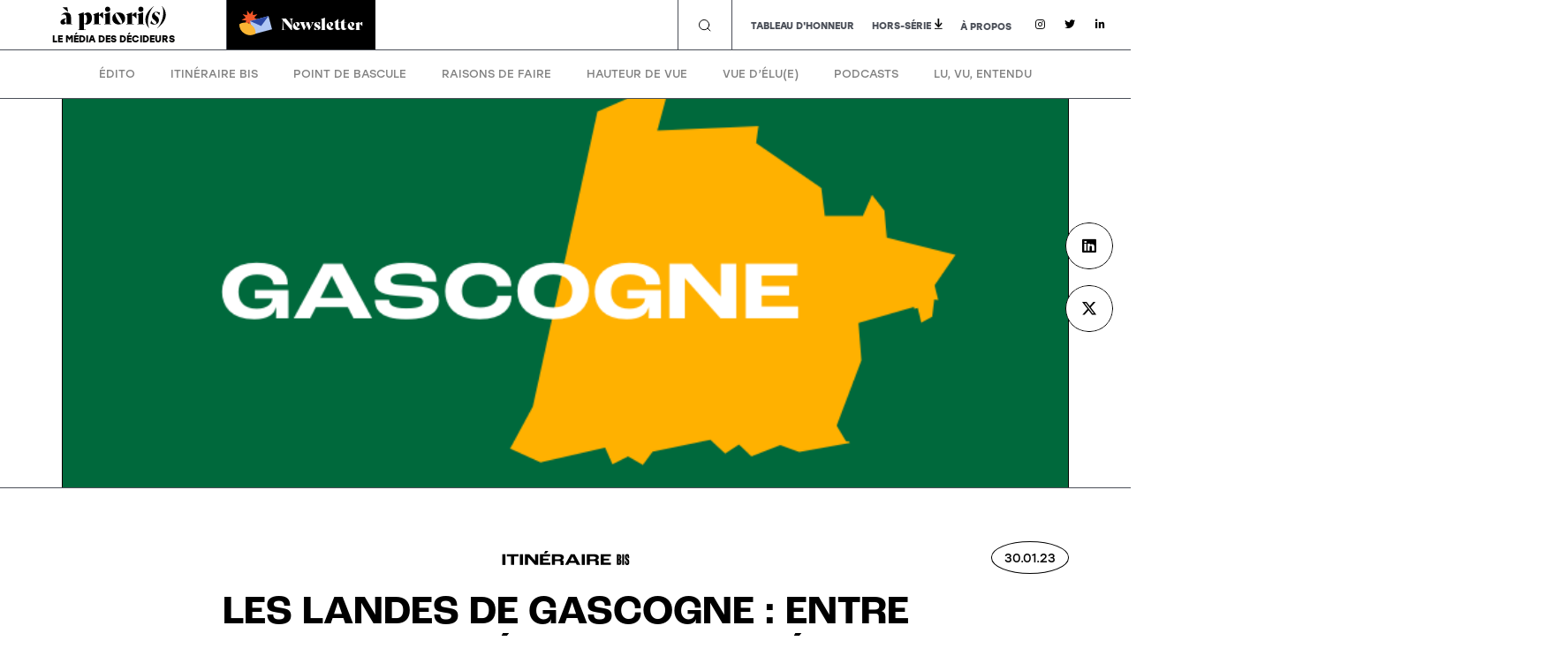

--- FILE ---
content_type: text/html; charset=UTF-8
request_url: https://a-prioris.fr/itineraire-bis/les-landes-de-gascogne-entre-ruralite-et-modernite/
body_size: 46989
content:
<!DOCTYPE html>
<html lang="fr-FR">
<head>
<meta charset="UTF-8">
<meta name="viewport" content="width=device-width, initial-scale=1">
	<link rel="profile" href="https://gmpg.org/xfn/11"> 
	<meta name='robots' content='index, follow, max-image-preview:large, max-snippet:-1, max-video-preview:-1' />

	<!-- This site is optimized with the Yoast SEO Premium plugin v22.4 (Yoast SEO v26.7) - https://yoast.com/wordpress/plugins/seo/ -->
	<title>Les Landes de Gascogne : entre ruralité et modernité - À Priori(s)</title>
	<meta name="description" content="Zoom sur les Landes de Gascogne : une terre rurale, fidèle à ses racines, et tournée vers l’avenir." />
	<link rel="canonical" href="https://a-prioris.fr/itineraire-bis/les-landes-de-gascogne-entre-ruralite-et-modernite/" />
	<meta property="og:locale" content="fr_FR" />
	<meta property="og:type" content="article" />
	<meta property="og:title" content="Les Landes de Gascogne : entre ruralité et modernité" />
	<meta property="og:description" content="Zoom sur les Landes de Gascogne : une terre rurale, fidèle à ses racines, et tournée vers l’avenir." />
	<meta property="og:url" content="https://a-prioris.fr/itineraire-bis/les-landes-de-gascogne-entre-ruralite-et-modernite/" />
	<meta property="og:site_name" content="À Priori(s)" />
	<meta property="article:modified_time" content="2023-06-29T15:46:36+00:00" />
	<meta property="og:image" content="https://a-prioris.fr/wp-content/uploads/2023/01/IB_CARROUSEL_TW_2.png" />
	<meta property="og:image:width" content="800" />
	<meta property="og:image:height" content="418" />
	<meta property="og:image:type" content="image/png" />
	<meta name="twitter:card" content="summary_large_image" />
	<meta name="twitter:site" content="@Aprioris_media" />
	<meta name="twitter:label1" content="Durée de lecture estimée" />
	<meta name="twitter:data1" content="22 minutes" />
	<script type="application/ld+json" class="yoast-schema-graph">{"@context":"https://schema.org","@graph":[{"@type":"WebPage","@id":"https://a-prioris.fr/itineraire-bis/les-landes-de-gascogne-entre-ruralite-et-modernite/","url":"https://a-prioris.fr/itineraire-bis/les-landes-de-gascogne-entre-ruralite-et-modernite/","name":"Les Landes de Gascogne : entre ruralité et modernité - À Priori(s)","isPartOf":{"@id":"https://a-prioris.fr/#website"},"primaryImageOfPage":{"@id":"https://a-prioris.fr/itineraire-bis/les-landes-de-gascogne-entre-ruralite-et-modernite/#primaryimage"},"image":{"@id":"https://a-prioris.fr/itineraire-bis/les-landes-de-gascogne-entre-ruralite-et-modernite/#primaryimage"},"thumbnailUrl":"https://a-prioris.fr/wp-content/uploads/2023/01/IB_CARROUSEL_TW_2.png","datePublished":"2023-01-30T13:15:30+00:00","dateModified":"2023-06-29T15:46:36+00:00","description":"Zoom sur les Landes de Gascogne : une terre rurale, fidèle à ses racines, et tournée vers l’avenir.","breadcrumb":{"@id":"https://a-prioris.fr/itineraire-bis/les-landes-de-gascogne-entre-ruralite-et-modernite/#breadcrumb"},"inLanguage":"fr-FR","potentialAction":[{"@type":"ReadAction","target":["https://a-prioris.fr/itineraire-bis/les-landes-de-gascogne-entre-ruralite-et-modernite/"]}]},{"@type":"ImageObject","inLanguage":"fr-FR","@id":"https://a-prioris.fr/itineraire-bis/les-landes-de-gascogne-entre-ruralite-et-modernite/#primaryimage","url":"https://a-prioris.fr/wp-content/uploads/2023/01/IB_CARROUSEL_TW_2.png","contentUrl":"https://a-prioris.fr/wp-content/uploads/2023/01/IB_CARROUSEL_TW_2.png","width":800,"height":418,"caption":"La Gascogne"},{"@type":"BreadcrumbList","@id":"https://a-prioris.fr/itineraire-bis/les-landes-de-gascogne-entre-ruralite-et-modernite/#breadcrumb","itemListElement":[{"@type":"ListItem","position":1,"name":"Accueil","item":"https://a-prioris.fr/"},{"@type":"ListItem","position":2,"name":"Itinéraire bis","item":"https://a-prioris.fr/itineraire-bis/"},{"@type":"ListItem","position":3,"name":"Les Landes de Gascogne : entre ruralité et modernité"}]},{"@type":"WebSite","@id":"https://a-prioris.fr/#website","url":"https://a-prioris.fr/","name":"À Priori(s)","description":"Le nouveau média des décideurs. Éclairages, témoignages, analyses et dialogues croisés, au service de l’échange raisonné et du débat d&#039;idées.","publisher":{"@id":"https://a-prioris.fr/#organization"},"potentialAction":[{"@type":"SearchAction","target":{"@type":"EntryPoint","urlTemplate":"https://a-prioris.fr/?s={search_term_string}"},"query-input":{"@type":"PropertyValueSpecification","valueRequired":true,"valueName":"search_term_string"}}],"inLanguage":"fr-FR"},{"@type":"Organization","@id":"https://a-prioris.fr/#organization","name":"À priori(s)","url":"https://a-prioris.fr/","logo":{"@type":"ImageObject","inLanguage":"fr-FR","@id":"https://a-prioris.fr/#/schema/logo/image/","url":"https://a-prioris.fr/wp-content/uploads/2022/03/A-PRIORIS-LOGOTYPE-NOIR-no-pad.svg","contentUrl":"https://a-prioris.fr/wp-content/uploads/2022/03/A-PRIORIS-LOGOTYPE-NOIR-no-pad.svg","width":453,"height":102,"caption":"À priori(s)"},"image":{"@id":"https://a-prioris.fr/#/schema/logo/image/"},"sameAs":["https://x.com/Aprioris_media","https://www.instagram.com/apriorismedia/","https://www.linkedin.com/company/a-priori-s/about/?viewAsMember=true"]}]}</script>
	<!-- / Yoast SEO Premium plugin. -->


<link rel='dns-prefetch' href='//www.googletagmanager.com' />
<link rel="alternate" type="application/rss+xml" title="À Priori(s) &raquo; Flux" href="https://a-prioris.fr/feed/" />
<link rel="alternate" type="application/rss+xml" title="À Priori(s) &raquo; Flux des commentaires" href="https://a-prioris.fr/comments/feed/" />
<link rel="alternate" title="oEmbed (JSON)" type="application/json+oembed" href="https://a-prioris.fr/wp-json/oembed/1.0/embed?url=https%3A%2F%2Fa-prioris.fr%2Fitineraire-bis%2Fles-landes-de-gascogne-entre-ruralite-et-modernite%2F" />
<link rel="alternate" title="oEmbed (XML)" type="text/xml+oembed" href="https://a-prioris.fr/wp-json/oembed/1.0/embed?url=https%3A%2F%2Fa-prioris.fr%2Fitineraire-bis%2Fles-landes-de-gascogne-entre-ruralite-et-modernite%2F&#038;format=xml" />
<link rel="stylesheet" type="text/css" href="https://use.typekit.net/rmu4wyy.css"><style id='wp-img-auto-sizes-contain-inline-css'>
img:is([sizes=auto i],[sizes^="auto," i]){contain-intrinsic-size:3000px 1500px}
/*# sourceURL=wp-img-auto-sizes-contain-inline-css */
</style>
<link rel='stylesheet' id='astra-theme-css-css' href='https://a-prioris.fr/wp-content/themes/astra/assets/css/minified/main.min.css?ver=4.11.5' media='all' />
<style id='astra-theme-css-inline-css'>
.ast-no-sidebar .entry-content .alignfull {margin-left: calc( -50vw + 50%);margin-right: calc( -50vw + 50%);max-width: 100vw;width: 100vw;}.ast-no-sidebar .entry-content .alignwide {margin-left: calc(-41vw + 50%);margin-right: calc(-41vw + 50%);max-width: unset;width: unset;}.ast-no-sidebar .entry-content .alignfull .alignfull,.ast-no-sidebar .entry-content .alignfull .alignwide,.ast-no-sidebar .entry-content .alignwide .alignfull,.ast-no-sidebar .entry-content .alignwide .alignwide,.ast-no-sidebar .entry-content .wp-block-column .alignfull,.ast-no-sidebar .entry-content .wp-block-column .alignwide{width: 100%;margin-left: auto;margin-right: auto;}.wp-block-gallery,.blocks-gallery-grid {margin: 0;}.wp-block-separator {max-width: 100px;}.wp-block-separator.is-style-wide,.wp-block-separator.is-style-dots {max-width: none;}.entry-content .has-2-columns .wp-block-column:first-child {padding-right: 10px;}.entry-content .has-2-columns .wp-block-column:last-child {padding-left: 10px;}@media (max-width: 782px) {.entry-content .wp-block-columns .wp-block-column {flex-basis: 100%;}.entry-content .has-2-columns .wp-block-column:first-child {padding-right: 0;}.entry-content .has-2-columns .wp-block-column:last-child {padding-left: 0;}}body .entry-content .wp-block-latest-posts {margin-left: 0;}body .entry-content .wp-block-latest-posts li {list-style: none;}.ast-no-sidebar .ast-container .entry-content .wp-block-latest-posts {margin-left: 0;}.ast-header-break-point .entry-content .alignwide {margin-left: auto;margin-right: auto;}.entry-content .blocks-gallery-item img {margin-bottom: auto;}.wp-block-pullquote {border-top: 4px solid #555d66;border-bottom: 4px solid #555d66;color: #40464d;}:root{--ast-post-nav-space:0;--ast-container-default-xlg-padding:6.67em;--ast-container-default-lg-padding:5.67em;--ast-container-default-slg-padding:4.34em;--ast-container-default-md-padding:3.34em;--ast-container-default-sm-padding:6.67em;--ast-container-default-xs-padding:2.4em;--ast-container-default-xxs-padding:1.4em;--ast-code-block-background:#EEEEEE;--ast-comment-inputs-background:#FAFAFA;--ast-normal-container-width:1200px;--ast-narrow-container-width:750px;--ast-blog-title-font-weight:normal;--ast-blog-meta-weight:inherit;--ast-global-color-primary:var(--ast-global-color-5);--ast-global-color-secondary:var(--ast-global-color-4);--ast-global-color-alternate-background:var(--ast-global-color-7);--ast-global-color-subtle-background:var(--ast-global-color-6);--ast-bg-style-guide:#F8FAFC;--ast-shadow-style-guide:0px 0px 4px 0 #00000057;--ast-global-dark-bg-style:#fff;--ast-global-dark-lfs:#fbfbfb;--ast-widget-bg-color:#fafafa;--ast-wc-container-head-bg-color:#fbfbfb;--ast-title-layout-bg:#eeeeee;--ast-search-border-color:#e7e7e7;--ast-lifter-hover-bg:#e6e6e6;--ast-gallery-block-color:#000;--srfm-color-input-label:var(--ast-global-color-2);}html{font-size:93.75%;}a,.page-title{color:var(--ast-global-color-0);}a:hover,a:focus{color:var(--ast-global-color-1);}body,button,input,select,textarea,.ast-button,.ast-custom-button{font-family:-apple-system,BlinkMacSystemFont,Segoe UI,Roboto,Oxygen-Sans,Ubuntu,Cantarell,Helvetica Neue,sans-serif;font-weight:inherit;font-size:15px;font-size:1rem;line-height:var(--ast-body-line-height,1.65em);}blockquote{color:var(--ast-global-color-3);}h1,.entry-content h1,h2,.entry-content h2,h3,.entry-content h3,h4,.entry-content h4,h5,.entry-content h5,h6,.entry-content h6,.site-title,.site-title a{font-weight:600;}.ast-site-identity .site-title a{color:var(--ast-global-color-2);}.site-title{font-size:35px;font-size:2.3333333333333rem;display:block;}.site-header .site-description{font-size:15px;font-size:1rem;display:none;}.entry-title{font-size:26px;font-size:1.7333333333333rem;}.archive .ast-article-post .ast-article-inner,.blog .ast-article-post .ast-article-inner,.archive .ast-article-post .ast-article-inner:hover,.blog .ast-article-post .ast-article-inner:hover{overflow:hidden;}h1,.entry-content h1{font-size:40px;font-size:2.6666666666667rem;font-weight:600;line-height:1.4em;}h2,.entry-content h2{font-size:32px;font-size:2.1333333333333rem;font-weight:600;line-height:1.3em;}h3,.entry-content h3{font-size:26px;font-size:1.7333333333333rem;font-weight:600;line-height:1.3em;}h4,.entry-content h4{font-size:24px;font-size:1.6rem;line-height:1.2em;font-weight:600;}h5,.entry-content h5{font-size:20px;font-size:1.3333333333333rem;line-height:1.2em;font-weight:600;}h6,.entry-content h6{font-size:16px;font-size:1.0666666666667rem;line-height:1.25em;font-weight:600;}::selection{background-color:var(--ast-global-color-0);color:#ffffff;}body,h1,.entry-title a,.entry-content h1,h2,.entry-content h2,h3,.entry-content h3,h4,.entry-content h4,h5,.entry-content h5,h6,.entry-content h6{color:var(--ast-global-color-3);}.tagcloud a:hover,.tagcloud a:focus,.tagcloud a.current-item{color:#ffffff;border-color:var(--ast-global-color-0);background-color:var(--ast-global-color-0);}input:focus,input[type="text"]:focus,input[type="email"]:focus,input[type="url"]:focus,input[type="password"]:focus,input[type="reset"]:focus,input[type="search"]:focus,textarea:focus{border-color:var(--ast-global-color-0);}input[type="radio"]:checked,input[type=reset],input[type="checkbox"]:checked,input[type="checkbox"]:hover:checked,input[type="checkbox"]:focus:checked,input[type=range]::-webkit-slider-thumb{border-color:var(--ast-global-color-0);background-color:var(--ast-global-color-0);box-shadow:none;}.site-footer a:hover + .post-count,.site-footer a:focus + .post-count{background:var(--ast-global-color-0);border-color:var(--ast-global-color-0);}.single .nav-links .nav-previous,.single .nav-links .nav-next{color:var(--ast-global-color-0);}.entry-meta,.entry-meta *{line-height:1.45;color:var(--ast-global-color-0);}.entry-meta a:not(.ast-button):hover,.entry-meta a:not(.ast-button):hover *,.entry-meta a:not(.ast-button):focus,.entry-meta a:not(.ast-button):focus *,.page-links > .page-link,.page-links .page-link:hover,.post-navigation a:hover{color:var(--ast-global-color-1);}#cat option,.secondary .calendar_wrap thead a,.secondary .calendar_wrap thead a:visited{color:var(--ast-global-color-0);}.secondary .calendar_wrap #today,.ast-progress-val span{background:var(--ast-global-color-0);}.secondary a:hover + .post-count,.secondary a:focus + .post-count{background:var(--ast-global-color-0);border-color:var(--ast-global-color-0);}.calendar_wrap #today > a{color:#ffffff;}.page-links .page-link,.single .post-navigation a{color:var(--ast-global-color-0);}.ast-search-menu-icon .search-form button.search-submit{padding:0 4px;}.ast-search-menu-icon form.search-form{padding-right:0;}.ast-search-menu-icon.slide-search input.search-field{width:0;}.ast-header-search .ast-search-menu-icon.ast-dropdown-active .search-form,.ast-header-search .ast-search-menu-icon.ast-dropdown-active .search-field:focus{transition:all 0.2s;}.search-form input.search-field:focus{outline:none;}.ast-archive-title{color:var(--ast-global-color-2);}.widget-title,.widget .wp-block-heading{font-size:21px;font-size:1.4rem;color:var(--ast-global-color-2);}.single .ast-author-details .author-title{color:var(--ast-global-color-1);}.ast-single-post .entry-content a,.ast-comment-content a:not(.ast-comment-edit-reply-wrap a){text-decoration:underline;}.ast-single-post .wp-block-button .wp-block-button__link,.ast-single-post .elementor-widget-button .elementor-button,.ast-single-post .entry-content .uagb-tab a,.ast-single-post .entry-content .uagb-ifb-cta a,.ast-single-post .entry-content .wp-block-uagb-buttons a,.ast-single-post .entry-content .uabb-module-content a,.ast-single-post .entry-content .uagb-post-grid a,.ast-single-post .entry-content .uagb-timeline a,.ast-single-post .entry-content .uagb-toc__wrap a,.ast-single-post .entry-content .uagb-taxomony-box a,.ast-single-post .entry-content .woocommerce a,.entry-content .wp-block-latest-posts > li > a,.ast-single-post .entry-content .wp-block-file__button,a.ast-post-filter-single,.ast-single-post .wp-block-buttons .wp-block-button.is-style-outline .wp-block-button__link,.ast-single-post .ast-comment-content .comment-reply-link,.ast-single-post .ast-comment-content .comment-edit-link{text-decoration:none;}.ast-search-menu-icon.slide-search a:focus-visible:focus-visible,.astra-search-icon:focus-visible,#close:focus-visible,a:focus-visible,.ast-menu-toggle:focus-visible,.site .skip-link:focus-visible,.wp-block-loginout input:focus-visible,.wp-block-search.wp-block-search__button-inside .wp-block-search__inside-wrapper,.ast-header-navigation-arrow:focus-visible,.woocommerce .wc-proceed-to-checkout > .checkout-button:focus-visible,.woocommerce .woocommerce-MyAccount-navigation ul li a:focus-visible,.ast-orders-table__row .ast-orders-table__cell:focus-visible,.woocommerce .woocommerce-order-details .order-again > .button:focus-visible,.woocommerce .woocommerce-message a.button.wc-forward:focus-visible,.woocommerce #minus_qty:focus-visible,.woocommerce #plus_qty:focus-visible,a#ast-apply-coupon:focus-visible,.woocommerce .woocommerce-info a:focus-visible,.woocommerce .astra-shop-summary-wrap a:focus-visible,.woocommerce a.wc-forward:focus-visible,#ast-apply-coupon:focus-visible,.woocommerce-js .woocommerce-mini-cart-item a.remove:focus-visible,#close:focus-visible,.button.search-submit:focus-visible,#search_submit:focus,.normal-search:focus-visible,.ast-header-account-wrap:focus-visible,.woocommerce .ast-on-card-button.ast-quick-view-trigger:focus,.astra-cart-drawer-close:focus,.ast-single-variation:focus,.ast-woocommerce-product-gallery__image:focus,.ast-button:focus{outline-style:dotted;outline-color:inherit;outline-width:thin;}input:focus,input[type="text"]:focus,input[type="email"]:focus,input[type="url"]:focus,input[type="password"]:focus,input[type="reset"]:focus,input[type="search"]:focus,input[type="number"]:focus,textarea:focus,.wp-block-search__input:focus,[data-section="section-header-mobile-trigger"] .ast-button-wrap .ast-mobile-menu-trigger-minimal:focus,.ast-mobile-popup-drawer.active .menu-toggle-close:focus,.woocommerce-ordering select.orderby:focus,#ast-scroll-top:focus,#coupon_code:focus,.woocommerce-page #comment:focus,.woocommerce #reviews #respond input#submit:focus,.woocommerce a.add_to_cart_button:focus,.woocommerce .button.single_add_to_cart_button:focus,.woocommerce .woocommerce-cart-form button:focus,.woocommerce .woocommerce-cart-form__cart-item .quantity .qty:focus,.woocommerce .woocommerce-billing-fields .woocommerce-billing-fields__field-wrapper .woocommerce-input-wrapper > .input-text:focus,.woocommerce #order_comments:focus,.woocommerce #place_order:focus,.woocommerce .woocommerce-address-fields .woocommerce-address-fields__field-wrapper .woocommerce-input-wrapper > .input-text:focus,.woocommerce .woocommerce-MyAccount-content form button:focus,.woocommerce .woocommerce-MyAccount-content .woocommerce-EditAccountForm .woocommerce-form-row .woocommerce-Input.input-text:focus,.woocommerce .ast-woocommerce-container .woocommerce-pagination ul.page-numbers li a:focus,body #content .woocommerce form .form-row .select2-container--default .select2-selection--single:focus,#ast-coupon-code:focus,.woocommerce.woocommerce-js .quantity input[type=number]:focus,.woocommerce-js .woocommerce-mini-cart-item .quantity input[type=number]:focus,.woocommerce p#ast-coupon-trigger:focus{border-style:dotted;border-color:inherit;border-width:thin;}input{outline:none;}.ast-logo-title-inline .site-logo-img{padding-right:1em;}.site-logo-img img{ transition:all 0.2s linear;}body .ast-oembed-container *{position:absolute;top:0;width:100%;height:100%;left:0;}body .wp-block-embed-pocket-casts .ast-oembed-container *{position:unset;}.ast-single-post-featured-section + article {margin-top: 2em;}.site-content .ast-single-post-featured-section img {width: 100%;overflow: hidden;object-fit: cover;}.site > .ast-single-related-posts-container {margin-top: 0;}@media (min-width: 922px) {.ast-desktop .ast-container--narrow {max-width: var(--ast-narrow-container-width);margin: 0 auto;}}.ast-page-builder-template .hentry {margin: 0;}.ast-page-builder-template .site-content > .ast-container {max-width: 100%;padding: 0;}.ast-page-builder-template .site .site-content #primary {padding: 0;margin: 0;}.ast-page-builder-template .no-results {text-align: center;margin: 4em auto;}.ast-page-builder-template .ast-pagination {padding: 2em;}.ast-page-builder-template .entry-header.ast-no-title.ast-no-thumbnail {margin-top: 0;}.ast-page-builder-template .entry-header.ast-header-without-markup {margin-top: 0;margin-bottom: 0;}.ast-page-builder-template .entry-header.ast-no-title.ast-no-meta {margin-bottom: 0;}.ast-page-builder-template.single .post-navigation {padding-bottom: 2em;}.ast-page-builder-template.single-post .site-content > .ast-container {max-width: 100%;}.ast-page-builder-template .entry-header {margin-top: 4em;margin-left: auto;margin-right: auto;padding-left: 20px;padding-right: 20px;}.single.ast-page-builder-template .entry-header {padding-left: 20px;padding-right: 20px;}.ast-page-builder-template .ast-archive-description {margin: 4em auto 0;padding-left: 20px;padding-right: 20px;}@media (max-width:921.9px){#ast-desktop-header{display:none;}}@media (min-width:922px){#ast-mobile-header{display:none;}}@media( max-width: 420px ) {.single .nav-links .nav-previous,.single .nav-links .nav-next {width: 100%;text-align: center;}}.wp-block-buttons.aligncenter{justify-content:center;}@media (max-width:921px){.ast-theme-transparent-header #primary,.ast-theme-transparent-header #secondary{padding:0;}}@media (max-width:921px){.ast-plain-container.ast-no-sidebar #primary{padding:0;}}.ast-plain-container.ast-no-sidebar #primary{margin-top:0;margin-bottom:0;}@media (min-width:1200px){.wp-block-group .has-background{padding:20px;}}@media (min-width:1200px){.wp-block-cover-image.alignwide .wp-block-cover__inner-container,.wp-block-cover.alignwide .wp-block-cover__inner-container,.wp-block-cover-image.alignfull .wp-block-cover__inner-container,.wp-block-cover.alignfull .wp-block-cover__inner-container{width:100%;}}.wp-block-columns{margin-bottom:unset;}.wp-block-image.size-full{margin:2rem 0;}.wp-block-separator.has-background{padding:0;}.wp-block-gallery{margin-bottom:1.6em;}.wp-block-group{padding-top:4em;padding-bottom:4em;}.wp-block-group__inner-container .wp-block-columns:last-child,.wp-block-group__inner-container :last-child,.wp-block-table table{margin-bottom:0;}.blocks-gallery-grid{width:100%;}.wp-block-navigation-link__content{padding:5px 0;}.wp-block-group .wp-block-group .has-text-align-center,.wp-block-group .wp-block-column .has-text-align-center{max-width:100%;}.has-text-align-center{margin:0 auto;}@media (max-width:1200px){.wp-block-group{padding:3em;}.wp-block-group .wp-block-group{padding:1.5em;}.wp-block-columns,.wp-block-column{margin:1rem 0;}}@media (min-width:921px){.wp-block-columns .wp-block-group{padding:2em;}}@media (max-width:544px){.wp-block-cover-image .wp-block-cover__inner-container,.wp-block-cover .wp-block-cover__inner-container{width:unset;}.wp-block-cover,.wp-block-cover-image{padding:2em 0;}.wp-block-group,.wp-block-cover{padding:2em;}.wp-block-media-text__media img,.wp-block-media-text__media video{width:unset;max-width:100%;}.wp-block-media-text.has-background .wp-block-media-text__content{padding:1em;}}.wp-block-image.aligncenter{margin-left:auto;margin-right:auto;}.wp-block-table.aligncenter{margin-left:auto;margin-right:auto;}@media (min-width:544px){.entry-content .wp-block-media-text.has-media-on-the-right .wp-block-media-text__content{padding:0 8% 0 0;}.entry-content .wp-block-media-text .wp-block-media-text__content{padding:0 0 0 8%;}.ast-plain-container .site-content .entry-content .has-custom-content-position.is-position-bottom-left > *,.ast-plain-container .site-content .entry-content .has-custom-content-position.is-position-bottom-right > *,.ast-plain-container .site-content .entry-content .has-custom-content-position.is-position-top-left > *,.ast-plain-container .site-content .entry-content .has-custom-content-position.is-position-top-right > *,.ast-plain-container .site-content .entry-content .has-custom-content-position.is-position-center-right > *,.ast-plain-container .site-content .entry-content .has-custom-content-position.is-position-center-left > *{margin:0;}}@media (max-width:544px){.entry-content .wp-block-media-text .wp-block-media-text__content{padding:8% 0;}.wp-block-media-text .wp-block-media-text__media img{width:auto;max-width:100%;}}.wp-block-button.is-style-outline .wp-block-button__link{border-color:var(--ast-global-color-0);}div.wp-block-button.is-style-outline > .wp-block-button__link:not(.has-text-color),div.wp-block-button.wp-block-button__link.is-style-outline:not(.has-text-color){color:var(--ast-global-color-0);}.wp-block-button.is-style-outline .wp-block-button__link:hover,.wp-block-buttons .wp-block-button.is-style-outline .wp-block-button__link:focus,.wp-block-buttons .wp-block-button.is-style-outline > .wp-block-button__link:not(.has-text-color):hover,.wp-block-buttons .wp-block-button.wp-block-button__link.is-style-outline:not(.has-text-color):hover{color:#ffffff;background-color:var(--ast-global-color-1);border-color:var(--ast-global-color-1);}.post-page-numbers.current .page-link,.ast-pagination .page-numbers.current{color:#ffffff;border-color:var(--ast-global-color-0);background-color:var(--ast-global-color-0);}@media (min-width:544px){.entry-content > .alignleft{margin-right:20px;}.entry-content > .alignright{margin-left:20px;}}.wp-block-button.is-style-outline .wp-block-button__link.wp-element-button,.ast-outline-button{border-color:var(--ast-global-color-0);font-family:inherit;font-weight:inherit;line-height:1em;}.wp-block-buttons .wp-block-button.is-style-outline > .wp-block-button__link:not(.has-text-color),.wp-block-buttons .wp-block-button.wp-block-button__link.is-style-outline:not(.has-text-color),.ast-outline-button{color:var(--ast-global-color-0);}.wp-block-button.is-style-outline .wp-block-button__link:hover,.wp-block-buttons .wp-block-button.is-style-outline .wp-block-button__link:focus,.wp-block-buttons .wp-block-button.is-style-outline > .wp-block-button__link:not(.has-text-color):hover,.wp-block-buttons .wp-block-button.wp-block-button__link.is-style-outline:not(.has-text-color):hover,.ast-outline-button:hover,.ast-outline-button:focus,.wp-block-uagb-buttons-child .uagb-buttons-repeater.ast-outline-button:hover,.wp-block-uagb-buttons-child .uagb-buttons-repeater.ast-outline-button:focus{color:#ffffff;background-color:var(--ast-global-color-1);border-color:var(--ast-global-color-1);}.wp-block-button .wp-block-button__link.wp-element-button.is-style-outline:not(.has-background),.wp-block-button.is-style-outline>.wp-block-button__link.wp-element-button:not(.has-background),.ast-outline-button{background-color:transparent;}.entry-content[data-ast-blocks-layout] > figure{margin-bottom:1em;}h1.widget-title{font-weight:600;}h2.widget-title{font-weight:600;}h3.widget-title{font-weight:600;}.elementor-widget-container .elementor-loop-container .e-loop-item[data-elementor-type="loop-item"]{width:100%;}@media (max-width:921px){.ast-separate-container #primary,.ast-separate-container #secondary{padding:1.5em 0;}#primary,#secondary{padding:1.5em 0;margin:0;}.ast-left-sidebar #content > .ast-container{display:flex;flex-direction:column-reverse;width:100%;}.ast-separate-container .ast-article-post,.ast-separate-container .ast-article-single{padding:1.5em 2.14em;}.ast-author-box img.avatar{margin:20px 0 0 0;}}@media (min-width:922px){.ast-separate-container.ast-right-sidebar #primary,.ast-separate-container.ast-left-sidebar #primary{border:0;}.search-no-results.ast-separate-container #primary{margin-bottom:4em;}}.elementor-widget-button .elementor-button{border-style:solid;text-decoration:none;border-top-width:0;border-right-width:0;border-left-width:0;border-bottom-width:0;}body .elementor-button.elementor-size-sm,body .elementor-button.elementor-size-xs,body .elementor-button.elementor-size-md,body .elementor-button.elementor-size-lg,body .elementor-button.elementor-size-xl,body .elementor-button{padding-top:15px;padding-right:30px;padding-bottom:15px;padding-left:30px;}@media (max-width:921px){.elementor-widget-button .elementor-button.elementor-size-sm,.elementor-widget-button .elementor-button.elementor-size-xs,.elementor-widget-button .elementor-button.elementor-size-md,.elementor-widget-button .elementor-button.elementor-size-lg,.elementor-widget-button .elementor-button.elementor-size-xl,.elementor-widget-button .elementor-button{padding-top:14px;padding-right:28px;padding-bottom:14px;padding-left:28px;}}@media (max-width:544px){.elementor-widget-button .elementor-button.elementor-size-sm,.elementor-widget-button .elementor-button.elementor-size-xs,.elementor-widget-button .elementor-button.elementor-size-md,.elementor-widget-button .elementor-button.elementor-size-lg,.elementor-widget-button .elementor-button.elementor-size-xl,.elementor-widget-button .elementor-button{padding-top:12px;padding-right:24px;padding-bottom:12px;padding-left:24px;}}.elementor-widget-button .elementor-button{border-color:var(--ast-global-color-0);background-color:var(--ast-global-color-0);}.elementor-widget-button .elementor-button:hover,.elementor-widget-button .elementor-button:focus{color:#ffffff;background-color:var(--ast-global-color-1);border-color:var(--ast-global-color-1);}.wp-block-button .wp-block-button__link ,.elementor-widget-button .elementor-button,.elementor-widget-button .elementor-button:visited{color:#ffffff;}.elementor-widget-button .elementor-button{line-height:1em;}.wp-block-button .wp-block-button__link:hover,.wp-block-button .wp-block-button__link:focus{color:#ffffff;background-color:var(--ast-global-color-1);border-color:var(--ast-global-color-1);}.elementor-widget-heading h1.elementor-heading-title{line-height:1.4em;}.elementor-widget-heading h2.elementor-heading-title{line-height:1.3em;}.elementor-widget-heading h3.elementor-heading-title{line-height:1.3em;}.elementor-widget-heading h4.elementor-heading-title{line-height:1.2em;}.elementor-widget-heading h5.elementor-heading-title{line-height:1.2em;}.elementor-widget-heading h6.elementor-heading-title{line-height:1.25em;}.wp-block-button .wp-block-button__link{border-color:var(--ast-global-color-0);background-color:var(--ast-global-color-0);color:#ffffff;font-family:inherit;font-weight:inherit;line-height:1em;padding-top:15px;padding-right:30px;padding-bottom:15px;padding-left:30px;}@media (max-width:921px){.wp-block-button .wp-block-button__link{padding-top:14px;padding-right:28px;padding-bottom:14px;padding-left:28px;}}@media (max-width:544px){.wp-block-button .wp-block-button__link{padding-top:12px;padding-right:24px;padding-bottom:12px;padding-left:24px;}}.menu-toggle,button,.ast-button,.ast-custom-button,.button,input#submit,input[type="button"],input[type="submit"],input[type="reset"],form[CLASS*="wp-block-search__"].wp-block-search .wp-block-search__inside-wrapper .wp-block-search__button,body .wp-block-file .wp-block-file__button{border-style:solid;border-top-width:0;border-right-width:0;border-left-width:0;border-bottom-width:0;color:#ffffff;border-color:var(--ast-global-color-0);background-color:var(--ast-global-color-0);padding-top:15px;padding-right:30px;padding-bottom:15px;padding-left:30px;font-family:inherit;font-weight:inherit;line-height:1em;}button:focus,.menu-toggle:hover,button:hover,.ast-button:hover,.ast-custom-button:hover .button:hover,.ast-custom-button:hover ,input[type=reset]:hover,input[type=reset]:focus,input#submit:hover,input#submit:focus,input[type="button"]:hover,input[type="button"]:focus,input[type="submit"]:hover,input[type="submit"]:focus,form[CLASS*="wp-block-search__"].wp-block-search .wp-block-search__inside-wrapper .wp-block-search__button:hover,form[CLASS*="wp-block-search__"].wp-block-search .wp-block-search__inside-wrapper .wp-block-search__button:focus,body .wp-block-file .wp-block-file__button:hover,body .wp-block-file .wp-block-file__button:focus{color:#ffffff;background-color:var(--ast-global-color-1);border-color:var(--ast-global-color-1);}@media (max-width:921px){.menu-toggle,button,.ast-button,.ast-custom-button,.button,input#submit,input[type="button"],input[type="submit"],input[type="reset"],form[CLASS*="wp-block-search__"].wp-block-search .wp-block-search__inside-wrapper .wp-block-search__button,body .wp-block-file .wp-block-file__button{padding-top:14px;padding-right:28px;padding-bottom:14px;padding-left:28px;}}@media (max-width:544px){.menu-toggle,button,.ast-button,.ast-custom-button,.button,input#submit,input[type="button"],input[type="submit"],input[type="reset"],form[CLASS*="wp-block-search__"].wp-block-search .wp-block-search__inside-wrapper .wp-block-search__button,body .wp-block-file .wp-block-file__button{padding-top:12px;padding-right:24px;padding-bottom:12px;padding-left:24px;}}@media (max-width:921px){.ast-mobile-header-stack .main-header-bar .ast-search-menu-icon{display:inline-block;}.ast-header-break-point.ast-header-custom-item-outside .ast-mobile-header-stack .main-header-bar .ast-search-icon{margin:0;}.ast-comment-avatar-wrap img{max-width:2.5em;}.ast-comment-meta{padding:0 1.8888em 1.3333em;}.ast-separate-container .ast-comment-list li.depth-1{padding:1.5em 2.14em;}.ast-separate-container .comment-respond{padding:2em 2.14em;}}@media (min-width:544px){.ast-container{max-width:100%;}}@media (max-width:544px){.ast-separate-container .ast-article-post,.ast-separate-container .ast-article-single,.ast-separate-container .comments-title,.ast-separate-container .ast-archive-description{padding:1.5em 1em;}.ast-separate-container #content .ast-container{padding-left:0.54em;padding-right:0.54em;}.ast-separate-container .ast-comment-list .bypostauthor{padding:.5em;}.ast-search-menu-icon.ast-dropdown-active .search-field{width:170px;}} #ast-mobile-header .ast-site-header-cart-li a{pointer-events:none;}body,.ast-separate-container{background-color:var(--ast-global-color-4);}.entry-content > .wp-block-group,.entry-content > .wp-block-media-text,.entry-content > .wp-block-cover,.entry-content > .wp-block-columns{max-width:58em;width:calc(100% - 4em);margin-left:auto;margin-right:auto;}.entry-content [class*="__inner-container"] > .alignfull{max-width:100%;margin-left:0;margin-right:0;}.entry-content [class*="__inner-container"] > *:not(.alignwide):not(.alignfull):not(.alignleft):not(.alignright){margin-left:auto;margin-right:auto;}.entry-content [class*="__inner-container"] > *:not(.alignwide):not(p):not(.alignfull):not(.alignleft):not(.alignright):not(.is-style-wide):not(iframe){max-width:50rem;width:100%;}@media (min-width:921px){.entry-content > .wp-block-group.alignwide.has-background,.entry-content > .wp-block-group.alignfull.has-background,.entry-content > .wp-block-cover.alignwide,.entry-content > .wp-block-cover.alignfull,.entry-content > .wp-block-columns.has-background.alignwide,.entry-content > .wp-block-columns.has-background.alignfull{margin-top:0;margin-bottom:0;padding:6em 4em;}.entry-content > .wp-block-columns.has-background{margin-bottom:0;}}@media (min-width:1200px){.entry-content .alignfull p{max-width:1200px;}.entry-content .alignfull{max-width:100%;width:100%;}.ast-page-builder-template .entry-content .alignwide,.entry-content [class*="__inner-container"] > .alignwide{max-width:1200px;margin-left:0;margin-right:0;}.entry-content .alignfull [class*="__inner-container"] > .alignwide{max-width:80rem;}}@media (min-width:545px){.site-main .entry-content > .alignwide{margin:0 auto;}.wp-block-group.has-background,.entry-content > .wp-block-cover,.entry-content > .wp-block-columns.has-background{padding:4em;margin-top:0;margin-bottom:0;}.entry-content .wp-block-media-text.alignfull .wp-block-media-text__content,.entry-content .wp-block-media-text.has-background .wp-block-media-text__content{padding:0 8%;}}@media (max-width:921px){.site-title{display:block;}.site-header .site-description{display:none;}h1,.entry-content h1{font-size:30px;}h2,.entry-content h2{font-size:25px;}h3,.entry-content h3{font-size:20px;}}@media (max-width:544px){.site-title{display:block;}.site-header .site-description{display:none;}h1,.entry-content h1{font-size:30px;}h2,.entry-content h2{font-size:25px;}h3,.entry-content h3{font-size:20px;}}@media (max-width:921px){html{font-size:85.5%;}}@media (max-width:544px){html{font-size:85.5%;}}@media (min-width:922px){.ast-container{max-width:1240px;}}@media (min-width:922px){.site-content .ast-container{display:flex;}}@media (max-width:921px){.site-content .ast-container{flex-direction:column;}}@media (min-width:922px){.main-header-menu .sub-menu .menu-item.ast-left-align-sub-menu:hover > .sub-menu,.main-header-menu .sub-menu .menu-item.ast-left-align-sub-menu.focus > .sub-menu{margin-left:-0px;}}.site .comments-area{padding-bottom:3em;}.wp-block-search {margin-bottom: 20px;}.wp-block-site-tagline {margin-top: 20px;}form.wp-block-search .wp-block-search__input,.wp-block-search.wp-block-search__button-inside .wp-block-search__inside-wrapper {border-color: #eaeaea;background: #fafafa;}.wp-block-search.wp-block-search__button-inside .wp-block-search__inside-wrapper .wp-block-search__input:focus,.wp-block-loginout input:focus {outline: thin dotted;}.wp-block-loginout input:focus {border-color: transparent;} form.wp-block-search .wp-block-search__inside-wrapper .wp-block-search__input {padding: 12px;}form.wp-block-search .wp-block-search__button svg {fill: currentColor;width: 20px;height: 20px;}.wp-block-loginout p label {display: block;}.wp-block-loginout p:not(.login-remember):not(.login-submit) input {width: 100%;}.wp-block-loginout .login-remember input {width: 1.1rem;height: 1.1rem;margin: 0 5px 4px 0;vertical-align: middle;}.wp-block-file {display: flex;align-items: center;flex-wrap: wrap;justify-content: space-between;}.wp-block-pullquote {border: none;}.wp-block-pullquote blockquote::before {content: "\201D";font-family: "Helvetica",sans-serif;display: flex;transform: rotate( 180deg );font-size: 6rem;font-style: normal;line-height: 1;font-weight: bold;align-items: center;justify-content: center;}.has-text-align-right > blockquote::before {justify-content: flex-start;}.has-text-align-left > blockquote::before {justify-content: flex-end;}figure.wp-block-pullquote.is-style-solid-color blockquote {max-width: 100%;text-align: inherit;}blockquote {padding: 0 1.2em 1.2em;}.wp-block-button__link {border: 2px solid currentColor;}body .wp-block-file .wp-block-file__button {text-decoration: none;}ul.wp-block-categories-list.wp-block-categories,ul.wp-block-archives-list.wp-block-archives {list-style-type: none;}ul,ol {margin-left: 20px;}figure.alignright figcaption {text-align: right;}:root .has-ast-global-color-0-color{color:var(--ast-global-color-0);}:root .has-ast-global-color-0-background-color{background-color:var(--ast-global-color-0);}:root .wp-block-button .has-ast-global-color-0-color{color:var(--ast-global-color-0);}:root .wp-block-button .has-ast-global-color-0-background-color{background-color:var(--ast-global-color-0);}:root .has-ast-global-color-1-color{color:var(--ast-global-color-1);}:root .has-ast-global-color-1-background-color{background-color:var(--ast-global-color-1);}:root .wp-block-button .has-ast-global-color-1-color{color:var(--ast-global-color-1);}:root .wp-block-button .has-ast-global-color-1-background-color{background-color:var(--ast-global-color-1);}:root .has-ast-global-color-2-color{color:var(--ast-global-color-2);}:root .has-ast-global-color-2-background-color{background-color:var(--ast-global-color-2);}:root .wp-block-button .has-ast-global-color-2-color{color:var(--ast-global-color-2);}:root .wp-block-button .has-ast-global-color-2-background-color{background-color:var(--ast-global-color-2);}:root .has-ast-global-color-3-color{color:var(--ast-global-color-3);}:root .has-ast-global-color-3-background-color{background-color:var(--ast-global-color-3);}:root .wp-block-button .has-ast-global-color-3-color{color:var(--ast-global-color-3);}:root .wp-block-button .has-ast-global-color-3-background-color{background-color:var(--ast-global-color-3);}:root .has-ast-global-color-4-color{color:var(--ast-global-color-4);}:root .has-ast-global-color-4-background-color{background-color:var(--ast-global-color-4);}:root .wp-block-button .has-ast-global-color-4-color{color:var(--ast-global-color-4);}:root .wp-block-button .has-ast-global-color-4-background-color{background-color:var(--ast-global-color-4);}:root .has-ast-global-color-5-color{color:var(--ast-global-color-5);}:root .has-ast-global-color-5-background-color{background-color:var(--ast-global-color-5);}:root .wp-block-button .has-ast-global-color-5-color{color:var(--ast-global-color-5);}:root .wp-block-button .has-ast-global-color-5-background-color{background-color:var(--ast-global-color-5);}:root .has-ast-global-color-6-color{color:var(--ast-global-color-6);}:root .has-ast-global-color-6-background-color{background-color:var(--ast-global-color-6);}:root .wp-block-button .has-ast-global-color-6-color{color:var(--ast-global-color-6);}:root .wp-block-button .has-ast-global-color-6-background-color{background-color:var(--ast-global-color-6);}:root .has-ast-global-color-7-color{color:var(--ast-global-color-7);}:root .has-ast-global-color-7-background-color{background-color:var(--ast-global-color-7);}:root .wp-block-button .has-ast-global-color-7-color{color:var(--ast-global-color-7);}:root .wp-block-button .has-ast-global-color-7-background-color{background-color:var(--ast-global-color-7);}:root .has-ast-global-color-8-color{color:var(--ast-global-color-8);}:root .has-ast-global-color-8-background-color{background-color:var(--ast-global-color-8);}:root .wp-block-button .has-ast-global-color-8-color{color:var(--ast-global-color-8);}:root .wp-block-button .has-ast-global-color-8-background-color{background-color:var(--ast-global-color-8);}:root{--ast-global-color-0:#0170B9;--ast-global-color-1:#3a3a3a;--ast-global-color-2:#3a3a3a;--ast-global-color-3:#4B4F58;--ast-global-color-4:#F5F5F5;--ast-global-color-5:#FFFFFF;--ast-global-color-6:#E5E5E5;--ast-global-color-7:#424242;--ast-global-color-8:#000000;}:root {--ast-border-color : #dddddd;}.ast-single-entry-banner {-js-display: flex;display: flex;flex-direction: column;justify-content: center;text-align: center;position: relative;background: var(--ast-title-layout-bg);}.ast-single-entry-banner[data-banner-layout="layout-1"] {max-width: 1200px;background: inherit;padding: 20px 0;}.ast-single-entry-banner[data-banner-width-type="custom"] {margin: 0 auto;width: 100%;}.ast-single-entry-banner + .site-content .entry-header {margin-bottom: 0;}.site .ast-author-avatar {--ast-author-avatar-size: ;}a.ast-underline-text {text-decoration: underline;}.ast-container > .ast-terms-link {position: relative;display: block;}a.ast-button.ast-badge-tax {padding: 4px 8px;border-radius: 3px;font-size: inherit;}header.entry-header > *:not(:last-child){margin-bottom:10px;}.ast-archive-entry-banner {-js-display: flex;display: flex;flex-direction: column;justify-content: center;text-align: center;position: relative;background: var(--ast-title-layout-bg);}.ast-archive-entry-banner[data-banner-width-type="custom"] {margin: 0 auto;width: 100%;}.ast-archive-entry-banner[data-banner-layout="layout-1"] {background: inherit;padding: 20px 0;text-align: left;}body.archive .ast-archive-description{max-width:1200px;width:100%;text-align:left;padding-top:3em;padding-right:3em;padding-bottom:3em;padding-left:3em;}body.archive .ast-archive-description .ast-archive-title,body.archive .ast-archive-description .ast-archive-title *{font-size:40px;font-size:2.6666666666667rem;}body.archive .ast-archive-description > *:not(:last-child){margin-bottom:10px;}@media (max-width:921px){body.archive .ast-archive-description{text-align:left;}}@media (max-width:544px){body.archive .ast-archive-description{text-align:left;}}.ast-breadcrumbs .trail-browse,.ast-breadcrumbs .trail-items,.ast-breadcrumbs .trail-items li{display:inline-block;margin:0;padding:0;border:none;background:inherit;text-indent:0;text-decoration:none;}.ast-breadcrumbs .trail-browse{font-size:inherit;font-style:inherit;font-weight:inherit;color:inherit;}.ast-breadcrumbs .trail-items{list-style:none;}.trail-items li::after{padding:0 0.3em;content:"\00bb";}.trail-items li:last-of-type::after{display:none;}h1,.entry-content h1,h2,.entry-content h2,h3,.entry-content h3,h4,.entry-content h4,h5,.entry-content h5,h6,.entry-content h6{color:var(--ast-global-color-2);}.entry-title a{color:var(--ast-global-color-2);}@media (max-width:921px){.ast-builder-grid-row-container.ast-builder-grid-row-tablet-3-firstrow .ast-builder-grid-row > *:first-child,.ast-builder-grid-row-container.ast-builder-grid-row-tablet-3-lastrow .ast-builder-grid-row > *:last-child{grid-column:1 / -1;}}@media (max-width:544px){.ast-builder-grid-row-container.ast-builder-grid-row-mobile-3-firstrow .ast-builder-grid-row > *:first-child,.ast-builder-grid-row-container.ast-builder-grid-row-mobile-3-lastrow .ast-builder-grid-row > *:last-child{grid-column:1 / -1;}}.ast-builder-layout-element[data-section="title_tagline"]{display:flex;}@media (max-width:921px){.ast-header-break-point .ast-builder-layout-element[data-section="title_tagline"]{display:flex;}}@media (max-width:544px){.ast-header-break-point .ast-builder-layout-element[data-section="title_tagline"]{display:flex;}}.ast-builder-menu-1{font-family:inherit;font-weight:inherit;}.ast-builder-menu-1 .sub-menu,.ast-builder-menu-1 .inline-on-mobile .sub-menu{border-top-width:2px;border-bottom-width:0px;border-right-width:0px;border-left-width:0px;border-color:var(--ast-global-color-0);border-style:solid;}.ast-builder-menu-1 .sub-menu .sub-menu{top:-2px;}.ast-builder-menu-1 .main-header-menu > .menu-item > .sub-menu,.ast-builder-menu-1 .main-header-menu > .menu-item > .astra-full-megamenu-wrapper{margin-top:0px;}.ast-desktop .ast-builder-menu-1 .main-header-menu > .menu-item > .sub-menu:before,.ast-desktop .ast-builder-menu-1 .main-header-menu > .menu-item > .astra-full-megamenu-wrapper:before{height:calc( 0px + 2px + 5px );}.ast-desktop .ast-builder-menu-1 .menu-item .sub-menu .menu-link{border-style:none;}@media (max-width:921px){.ast-header-break-point .ast-builder-menu-1 .menu-item.menu-item-has-children > .ast-menu-toggle{top:0;}.ast-builder-menu-1 .inline-on-mobile .menu-item.menu-item-has-children > .ast-menu-toggle{right:-15px;}.ast-builder-menu-1 .menu-item-has-children > .menu-link:after{content:unset;}.ast-builder-menu-1 .main-header-menu > .menu-item > .sub-menu,.ast-builder-menu-1 .main-header-menu > .menu-item > .astra-full-megamenu-wrapper{margin-top:0;}}@media (max-width:544px){.ast-header-break-point .ast-builder-menu-1 .menu-item.menu-item-has-children > .ast-menu-toggle{top:0;}.ast-builder-menu-1 .main-header-menu > .menu-item > .sub-menu,.ast-builder-menu-1 .main-header-menu > .menu-item > .astra-full-megamenu-wrapper{margin-top:0;}}.ast-builder-menu-1{display:flex;}@media (max-width:921px){.ast-header-break-point .ast-builder-menu-1{display:flex;}}@media (max-width:544px){.ast-header-break-point .ast-builder-menu-1{display:flex;}}.site-below-footer-wrap{padding-top:20px;padding-bottom:20px;}.site-below-footer-wrap[data-section="section-below-footer-builder"]{background-color:var( --ast-global-color-primary,--ast-global-color-4 );min-height:80px;border-style:solid;border-width:0px;border-top-width:1px;border-top-color:var(--ast-global-color-subtle-background,--ast-global-color-6);}.site-below-footer-wrap[data-section="section-below-footer-builder"] .ast-builder-grid-row{max-width:1200px;min-height:80px;margin-left:auto;margin-right:auto;}.site-below-footer-wrap[data-section="section-below-footer-builder"] .ast-builder-grid-row,.site-below-footer-wrap[data-section="section-below-footer-builder"] .site-footer-section{align-items:flex-start;}.site-below-footer-wrap[data-section="section-below-footer-builder"].ast-footer-row-inline .site-footer-section{display:flex;margin-bottom:0;}.ast-builder-grid-row-full .ast-builder-grid-row{grid-template-columns:1fr;}@media (max-width:921px){.site-below-footer-wrap[data-section="section-below-footer-builder"].ast-footer-row-tablet-inline .site-footer-section{display:flex;margin-bottom:0;}.site-below-footer-wrap[data-section="section-below-footer-builder"].ast-footer-row-tablet-stack .site-footer-section{display:block;margin-bottom:10px;}.ast-builder-grid-row-container.ast-builder-grid-row-tablet-full .ast-builder-grid-row{grid-template-columns:1fr;}}@media (max-width:544px){.site-below-footer-wrap[data-section="section-below-footer-builder"].ast-footer-row-mobile-inline .site-footer-section{display:flex;margin-bottom:0;}.site-below-footer-wrap[data-section="section-below-footer-builder"].ast-footer-row-mobile-stack .site-footer-section{display:block;margin-bottom:10px;}.ast-builder-grid-row-container.ast-builder-grid-row-mobile-full .ast-builder-grid-row{grid-template-columns:1fr;}}.site-below-footer-wrap[data-section="section-below-footer-builder"]{display:grid;}@media (max-width:921px){.ast-header-break-point .site-below-footer-wrap[data-section="section-below-footer-builder"]{display:grid;}}@media (max-width:544px){.ast-header-break-point .site-below-footer-wrap[data-section="section-below-footer-builder"]{display:grid;}}.ast-footer-copyright{text-align:center;}.ast-footer-copyright {color:var(--ast-global-color-3);}@media (max-width:921px){.ast-footer-copyright{text-align:center;}}@media (max-width:544px){.ast-footer-copyright{text-align:center;}}.ast-footer-copyright.ast-builder-layout-element{display:flex;}@media (max-width:921px){.ast-header-break-point .ast-footer-copyright.ast-builder-layout-element{display:flex;}}@media (max-width:544px){.ast-header-break-point .ast-footer-copyright.ast-builder-layout-element{display:flex;}}.footer-widget-area.widget-area.site-footer-focus-item{width:auto;}.ast-footer-row-inline .footer-widget-area.widget-area.site-footer-focus-item{width:100%;}.elementor-widget-heading .elementor-heading-title{margin:0;}.elementor-page .ast-menu-toggle{color:unset !important;background:unset !important;}.elementor-post.elementor-grid-item.hentry{margin-bottom:0;}.woocommerce div.product .elementor-element.elementor-products-grid .related.products ul.products li.product,.elementor-element .elementor-wc-products .woocommerce[class*='columns-'] ul.products li.product{width:auto;margin:0;float:none;}.elementor-toc__list-wrapper{margin:0;}body .elementor hr{background-color:#ccc;margin:0;}.ast-left-sidebar .elementor-section.elementor-section-stretched,.ast-right-sidebar .elementor-section.elementor-section-stretched{max-width:100%;left:0 !important;}.elementor-posts-container [CLASS*="ast-width-"]{width:100%;}.elementor-template-full-width .ast-container{display:block;}.elementor-screen-only,.screen-reader-text,.screen-reader-text span,.ui-helper-hidden-accessible{top:0 !important;}@media (max-width:544px){.elementor-element .elementor-wc-products .woocommerce[class*="columns-"] ul.products li.product{width:auto;margin:0;}.elementor-element .woocommerce .woocommerce-result-count{float:none;}}.ast-desktop .ast-mega-menu-enabled .ast-builder-menu-1 div:not( .astra-full-megamenu-wrapper) .sub-menu,.ast-builder-menu-1 .inline-on-mobile .sub-menu,.ast-desktop .ast-builder-menu-1 .astra-full-megamenu-wrapper,.ast-desktop .ast-builder-menu-1 .menu-item .sub-menu{box-shadow:0px 4px 10px -2px rgba(0,0,0,0.1);}.ast-desktop .ast-mobile-popup-drawer.active .ast-mobile-popup-inner{max-width:35%;}@media (max-width:921px){.ast-mobile-popup-drawer.active .ast-mobile-popup-inner{max-width:90%;}}@media (max-width:544px){.ast-mobile-popup-drawer.active .ast-mobile-popup-inner{max-width:90%;}}.ast-header-break-point .main-header-bar{border-bottom-width:1px;}@media (min-width:922px){.main-header-bar{border-bottom-width:1px;}}.main-header-menu .menu-item,#astra-footer-menu .menu-item,.main-header-bar .ast-masthead-custom-menu-items{-js-display:flex;display:flex;-webkit-box-pack:center;-webkit-justify-content:center;-moz-box-pack:center;-ms-flex-pack:center;justify-content:center;-webkit-box-orient:vertical;-webkit-box-direction:normal;-webkit-flex-direction:column;-moz-box-orient:vertical;-moz-box-direction:normal;-ms-flex-direction:column;flex-direction:column;}.main-header-menu > .menu-item > .menu-link,#astra-footer-menu > .menu-item > .menu-link{height:100%;-webkit-box-align:center;-webkit-align-items:center;-moz-box-align:center;-ms-flex-align:center;align-items:center;-js-display:flex;display:flex;}.ast-header-break-point .main-navigation ul .menu-item .menu-link .icon-arrow:first-of-type svg{top:.2em;margin-top:0px;margin-left:0px;width:.65em;transform:translate(0,-2px) rotateZ(270deg);}.ast-mobile-popup-content .ast-submenu-expanded > .ast-menu-toggle{transform:rotateX(180deg);overflow-y:auto;}@media (min-width:922px){.ast-builder-menu .main-navigation > ul > li:last-child a{margin-right:0;}}.ast-separate-container .ast-article-inner{background-color:transparent;background-image:none;}.ast-separate-container .ast-article-post{background-color:var(--ast-global-color-5);}@media (max-width:921px){.ast-separate-container .ast-article-post{background-color:var(--ast-global-color-5);}}@media (max-width:544px){.ast-separate-container .ast-article-post{background-color:var(--ast-global-color-5);}}.ast-separate-container .ast-article-single:not(.ast-related-post),.woocommerce.ast-separate-container .ast-woocommerce-container,.ast-separate-container .error-404,.ast-separate-container .no-results,.single.ast-separate-container.ast-author-meta,.ast-separate-container .related-posts-title-wrapper,.ast-separate-container .comments-count-wrapper,.ast-box-layout.ast-plain-container .site-content,.ast-padded-layout.ast-plain-container .site-content,.ast-separate-container .ast-archive-description,.ast-separate-container .comments-area .comment-respond,.ast-separate-container .comments-area .ast-comment-list li,.ast-separate-container .comments-area .comments-title{background-color:var(--ast-global-color-5);}@media (max-width:921px){.ast-separate-container .ast-article-single:not(.ast-related-post),.woocommerce.ast-separate-container .ast-woocommerce-container,.ast-separate-container .error-404,.ast-separate-container .no-results,.single.ast-separate-container.ast-author-meta,.ast-separate-container .related-posts-title-wrapper,.ast-separate-container .comments-count-wrapper,.ast-box-layout.ast-plain-container .site-content,.ast-padded-layout.ast-plain-container .site-content,.ast-separate-container .ast-archive-description{background-color:var(--ast-global-color-5);}}@media (max-width:544px){.ast-separate-container .ast-article-single:not(.ast-related-post),.woocommerce.ast-separate-container .ast-woocommerce-container,.ast-separate-container .error-404,.ast-separate-container .no-results,.single.ast-separate-container.ast-author-meta,.ast-separate-container .related-posts-title-wrapper,.ast-separate-container .comments-count-wrapper,.ast-box-layout.ast-plain-container .site-content,.ast-padded-layout.ast-plain-container .site-content,.ast-separate-container .ast-archive-description{background-color:var(--ast-global-color-5);}}.ast-separate-container.ast-two-container #secondary .widget{background-color:var(--ast-global-color-5);}@media (max-width:921px){.ast-separate-container.ast-two-container #secondary .widget{background-color:var(--ast-global-color-5);}}@media (max-width:544px){.ast-separate-container.ast-two-container #secondary .widget{background-color:var(--ast-global-color-5);}}.ast-mobile-header-content > *,.ast-desktop-header-content > * {padding: 10px 0;height: auto;}.ast-mobile-header-content > *:first-child,.ast-desktop-header-content > *:first-child {padding-top: 10px;}.ast-mobile-header-content > .ast-builder-menu,.ast-desktop-header-content > .ast-builder-menu {padding-top: 0;}.ast-mobile-header-content > *:last-child,.ast-desktop-header-content > *:last-child {padding-bottom: 0;}.ast-mobile-header-content .ast-search-menu-icon.ast-inline-search label,.ast-desktop-header-content .ast-search-menu-icon.ast-inline-search label {width: 100%;}.ast-desktop-header-content .main-header-bar-navigation .ast-submenu-expanded > .ast-menu-toggle::before {transform: rotateX(180deg);}#ast-desktop-header .ast-desktop-header-content,.ast-mobile-header-content .ast-search-icon,.ast-desktop-header-content .ast-search-icon,.ast-mobile-header-wrap .ast-mobile-header-content,.ast-main-header-nav-open.ast-popup-nav-open .ast-mobile-header-wrap .ast-mobile-header-content,.ast-main-header-nav-open.ast-popup-nav-open .ast-desktop-header-content {display: none;}.ast-main-header-nav-open.ast-header-break-point #ast-desktop-header .ast-desktop-header-content,.ast-main-header-nav-open.ast-header-break-point .ast-mobile-header-wrap .ast-mobile-header-content {display: block;}.ast-desktop .ast-desktop-header-content .astra-menu-animation-slide-up > .menu-item > .sub-menu,.ast-desktop .ast-desktop-header-content .astra-menu-animation-slide-up > .menu-item .menu-item > .sub-menu,.ast-desktop .ast-desktop-header-content .astra-menu-animation-slide-down > .menu-item > .sub-menu,.ast-desktop .ast-desktop-header-content .astra-menu-animation-slide-down > .menu-item .menu-item > .sub-menu,.ast-desktop .ast-desktop-header-content .astra-menu-animation-fade > .menu-item > .sub-menu,.ast-desktop .ast-desktop-header-content .astra-menu-animation-fade > .menu-item .menu-item > .sub-menu {opacity: 1;visibility: visible;}.ast-hfb-header.ast-default-menu-enable.ast-header-break-point .ast-mobile-header-wrap .ast-mobile-header-content .main-header-bar-navigation {width: unset;margin: unset;}.ast-mobile-header-content.content-align-flex-end .main-header-bar-navigation .menu-item-has-children > .ast-menu-toggle,.ast-desktop-header-content.content-align-flex-end .main-header-bar-navigation .menu-item-has-children > .ast-menu-toggle {left: calc( 20px - 0.907em);right: auto;}.ast-mobile-header-content .ast-search-menu-icon,.ast-mobile-header-content .ast-search-menu-icon.slide-search,.ast-desktop-header-content .ast-search-menu-icon,.ast-desktop-header-content .ast-search-menu-icon.slide-search {width: 100%;position: relative;display: block;right: auto;transform: none;}.ast-mobile-header-content .ast-search-menu-icon.slide-search .search-form,.ast-mobile-header-content .ast-search-menu-icon .search-form,.ast-desktop-header-content .ast-search-menu-icon.slide-search .search-form,.ast-desktop-header-content .ast-search-menu-icon .search-form {right: 0;visibility: visible;opacity: 1;position: relative;top: auto;transform: none;padding: 0;display: block;overflow: hidden;}.ast-mobile-header-content .ast-search-menu-icon.ast-inline-search .search-field,.ast-mobile-header-content .ast-search-menu-icon .search-field,.ast-desktop-header-content .ast-search-menu-icon.ast-inline-search .search-field,.ast-desktop-header-content .ast-search-menu-icon .search-field {width: 100%;padding-right: 5.5em;}.ast-mobile-header-content .ast-search-menu-icon .search-submit,.ast-desktop-header-content .ast-search-menu-icon .search-submit {display: block;position: absolute;height: 100%;top: 0;right: 0;padding: 0 1em;border-radius: 0;}.ast-hfb-header.ast-default-menu-enable.ast-header-break-point .ast-mobile-header-wrap .ast-mobile-header-content .main-header-bar-navigation ul .sub-menu .menu-link {padding-left: 30px;}.ast-hfb-header.ast-default-menu-enable.ast-header-break-point .ast-mobile-header-wrap .ast-mobile-header-content .main-header-bar-navigation .sub-menu .menu-item .menu-item .menu-link {padding-left: 40px;}.ast-mobile-popup-drawer.active .ast-mobile-popup-inner{background-color:#ffffff;;}.ast-mobile-header-wrap .ast-mobile-header-content,.ast-desktop-header-content{background-color:#ffffff;;}.ast-mobile-popup-content > *,.ast-mobile-header-content > *,.ast-desktop-popup-content > *,.ast-desktop-header-content > *{padding-top:0px;padding-bottom:0px;}.content-align-flex-start .ast-builder-layout-element{justify-content:flex-start;}.content-align-flex-start .main-header-menu{text-align:left;}.ast-mobile-popup-drawer.active .menu-toggle-close{color:#3a3a3a;}.ast-mobile-header-wrap .ast-primary-header-bar,.ast-primary-header-bar .site-primary-header-wrap{min-height:70px;}.ast-desktop .ast-primary-header-bar .main-header-menu > .menu-item{line-height:70px;}.ast-header-break-point #masthead .ast-mobile-header-wrap .ast-primary-header-bar,.ast-header-break-point #masthead .ast-mobile-header-wrap .ast-below-header-bar,.ast-header-break-point #masthead .ast-mobile-header-wrap .ast-above-header-bar{padding-left:20px;padding-right:20px;}.ast-header-break-point .ast-primary-header-bar{border-bottom-width:1px;border-bottom-color:var( --ast-global-color-subtle-background,--ast-global-color-7 );border-bottom-style:solid;}@media (min-width:922px){.ast-primary-header-bar{border-bottom-width:1px;border-bottom-color:var( --ast-global-color-subtle-background,--ast-global-color-7 );border-bottom-style:solid;}}.ast-primary-header-bar{background-color:var( --ast-global-color-primary,--ast-global-color-4 );}.ast-primary-header-bar{display:block;}@media (max-width:921px){.ast-header-break-point .ast-primary-header-bar{display:grid;}}@media (max-width:544px){.ast-header-break-point .ast-primary-header-bar{display:grid;}}[data-section="section-header-mobile-trigger"] .ast-button-wrap .ast-mobile-menu-trigger-minimal{color:var(--ast-global-color-0);border:none;background:transparent;}[data-section="section-header-mobile-trigger"] .ast-button-wrap .mobile-menu-toggle-icon .ast-mobile-svg{width:20px;height:20px;fill:var(--ast-global-color-0);}[data-section="section-header-mobile-trigger"] .ast-button-wrap .mobile-menu-wrap .mobile-menu{color:var(--ast-global-color-0);}.ast-builder-menu-mobile .main-navigation .menu-item.menu-item-has-children > .ast-menu-toggle{top:0;}.ast-builder-menu-mobile .main-navigation .menu-item-has-children > .menu-link:after{content:unset;}.ast-hfb-header .ast-builder-menu-mobile .main-header-menu,.ast-hfb-header .ast-builder-menu-mobile .main-navigation .menu-item .menu-link,.ast-hfb-header .ast-builder-menu-mobile .main-navigation .menu-item .sub-menu .menu-link{border-style:none;}.ast-builder-menu-mobile .main-navigation .menu-item.menu-item-has-children > .ast-menu-toggle{top:0;}@media (max-width:921px){.ast-builder-menu-mobile .main-navigation .menu-item.menu-item-has-children > .ast-menu-toggle{top:0;}.ast-builder-menu-mobile .main-navigation .menu-item-has-children > .menu-link:after{content:unset;}}@media (max-width:544px){.ast-builder-menu-mobile .main-navigation .menu-item.menu-item-has-children > .ast-menu-toggle{top:0;}}.ast-builder-menu-mobile .main-navigation{display:block;}@media (max-width:921px){.ast-header-break-point .ast-builder-menu-mobile .main-navigation{display:block;}}@media (max-width:544px){.ast-header-break-point .ast-builder-menu-mobile .main-navigation{display:block;}}:root{--e-global-color-astglobalcolor0:#0170B9;--e-global-color-astglobalcolor1:#3a3a3a;--e-global-color-astglobalcolor2:#3a3a3a;--e-global-color-astglobalcolor3:#4B4F58;--e-global-color-astglobalcolor4:#F5F5F5;--e-global-color-astglobalcolor5:#FFFFFF;--e-global-color-astglobalcolor6:#E5E5E5;--e-global-color-astglobalcolor7:#424242;--e-global-color-astglobalcolor8:#000000;}
/*# sourceURL=astra-theme-css-inline-css */
</style>
<link rel='stylesheet' id='hfe-widgets-style-css' href='https://a-prioris.fr/wp-content/plugins/header-footer-elementor/inc/widgets-css/frontend.css?ver=2.4.2' media='all' />
<style id='wp-emoji-styles-inline-css'>

	img.wp-smiley, img.emoji {
		display: inline !important;
		border: none !important;
		box-shadow: none !important;
		height: 1em !important;
		width: 1em !important;
		margin: 0 0.07em !important;
		vertical-align: -0.1em !important;
		background: none !important;
		padding: 0 !important;
	}
/*# sourceURL=wp-emoji-styles-inline-css */
</style>
<link rel='stylesheet' id='wp-block-library-css' href='https://a-prioris.fr/wp-includes/css/dist/block-library/style.min.css?ver=6.9' media='all' />
<style id='wp-block-paragraph-inline-css'>
.is-small-text{font-size:.875em}.is-regular-text{font-size:1em}.is-large-text{font-size:2.25em}.is-larger-text{font-size:3em}.has-drop-cap:not(:focus):first-letter{float:left;font-size:8.4em;font-style:normal;font-weight:100;line-height:.68;margin:.05em .1em 0 0;text-transform:uppercase}body.rtl .has-drop-cap:not(:focus):first-letter{float:none;margin-left:.1em}p.has-drop-cap.has-background{overflow:hidden}:root :where(p.has-background){padding:1.25em 2.375em}:where(p.has-text-color:not(.has-link-color)) a{color:inherit}p.has-text-align-left[style*="writing-mode:vertical-lr"],p.has-text-align-right[style*="writing-mode:vertical-rl"]{rotate:180deg}
/*# sourceURL=https://a-prioris.fr/wp-includes/blocks/paragraph/style.min.css */
</style>
<style id='global-styles-inline-css'>
:root{--wp--preset--aspect-ratio--square: 1;--wp--preset--aspect-ratio--4-3: 4/3;--wp--preset--aspect-ratio--3-4: 3/4;--wp--preset--aspect-ratio--3-2: 3/2;--wp--preset--aspect-ratio--2-3: 2/3;--wp--preset--aspect-ratio--16-9: 16/9;--wp--preset--aspect-ratio--9-16: 9/16;--wp--preset--color--black: #000000;--wp--preset--color--cyan-bluish-gray: #abb8c3;--wp--preset--color--white: #ffffff;--wp--preset--color--pale-pink: #f78da7;--wp--preset--color--vivid-red: #cf2e2e;--wp--preset--color--luminous-vivid-orange: #ff6900;--wp--preset--color--luminous-vivid-amber: #fcb900;--wp--preset--color--light-green-cyan: #7bdcb5;--wp--preset--color--vivid-green-cyan: #00d084;--wp--preset--color--pale-cyan-blue: #8ed1fc;--wp--preset--color--vivid-cyan-blue: #0693e3;--wp--preset--color--vivid-purple: #9b51e0;--wp--preset--color--ast-global-color-0: var(--ast-global-color-0);--wp--preset--color--ast-global-color-1: var(--ast-global-color-1);--wp--preset--color--ast-global-color-2: var(--ast-global-color-2);--wp--preset--color--ast-global-color-3: var(--ast-global-color-3);--wp--preset--color--ast-global-color-4: var(--ast-global-color-4);--wp--preset--color--ast-global-color-5: var(--ast-global-color-5);--wp--preset--color--ast-global-color-6: var(--ast-global-color-6);--wp--preset--color--ast-global-color-7: var(--ast-global-color-7);--wp--preset--color--ast-global-color-8: var(--ast-global-color-8);--wp--preset--gradient--vivid-cyan-blue-to-vivid-purple: linear-gradient(135deg,rgb(6,147,227) 0%,rgb(155,81,224) 100%);--wp--preset--gradient--light-green-cyan-to-vivid-green-cyan: linear-gradient(135deg,rgb(122,220,180) 0%,rgb(0,208,130) 100%);--wp--preset--gradient--luminous-vivid-amber-to-luminous-vivid-orange: linear-gradient(135deg,rgb(252,185,0) 0%,rgb(255,105,0) 100%);--wp--preset--gradient--luminous-vivid-orange-to-vivid-red: linear-gradient(135deg,rgb(255,105,0) 0%,rgb(207,46,46) 100%);--wp--preset--gradient--very-light-gray-to-cyan-bluish-gray: linear-gradient(135deg,rgb(238,238,238) 0%,rgb(169,184,195) 100%);--wp--preset--gradient--cool-to-warm-spectrum: linear-gradient(135deg,rgb(74,234,220) 0%,rgb(151,120,209) 20%,rgb(207,42,186) 40%,rgb(238,44,130) 60%,rgb(251,105,98) 80%,rgb(254,248,76) 100%);--wp--preset--gradient--blush-light-purple: linear-gradient(135deg,rgb(255,206,236) 0%,rgb(152,150,240) 100%);--wp--preset--gradient--blush-bordeaux: linear-gradient(135deg,rgb(254,205,165) 0%,rgb(254,45,45) 50%,rgb(107,0,62) 100%);--wp--preset--gradient--luminous-dusk: linear-gradient(135deg,rgb(255,203,112) 0%,rgb(199,81,192) 50%,rgb(65,88,208) 100%);--wp--preset--gradient--pale-ocean: linear-gradient(135deg,rgb(255,245,203) 0%,rgb(182,227,212) 50%,rgb(51,167,181) 100%);--wp--preset--gradient--electric-grass: linear-gradient(135deg,rgb(202,248,128) 0%,rgb(113,206,126) 100%);--wp--preset--gradient--midnight: linear-gradient(135deg,rgb(2,3,129) 0%,rgb(40,116,252) 100%);--wp--preset--font-size--small: 13px;--wp--preset--font-size--medium: 20px;--wp--preset--font-size--large: 36px;--wp--preset--font-size--x-large: 42px;--wp--preset--spacing--20: 0.44rem;--wp--preset--spacing--30: 0.67rem;--wp--preset--spacing--40: 1rem;--wp--preset--spacing--50: 1.5rem;--wp--preset--spacing--60: 2.25rem;--wp--preset--spacing--70: 3.38rem;--wp--preset--spacing--80: 5.06rem;--wp--preset--shadow--natural: 6px 6px 9px rgba(0, 0, 0, 0.2);--wp--preset--shadow--deep: 12px 12px 50px rgba(0, 0, 0, 0.4);--wp--preset--shadow--sharp: 6px 6px 0px rgba(0, 0, 0, 0.2);--wp--preset--shadow--outlined: 6px 6px 0px -3px rgb(255, 255, 255), 6px 6px rgb(0, 0, 0);--wp--preset--shadow--crisp: 6px 6px 0px rgb(0, 0, 0);}:root { --wp--style--global--content-size: var(--wp--custom--ast-content-width-size);--wp--style--global--wide-size: var(--wp--custom--ast-wide-width-size); }:where(body) { margin: 0; }.wp-site-blocks > .alignleft { float: left; margin-right: 2em; }.wp-site-blocks > .alignright { float: right; margin-left: 2em; }.wp-site-blocks > .aligncenter { justify-content: center; margin-left: auto; margin-right: auto; }:where(.wp-site-blocks) > * { margin-block-start: 24px; margin-block-end: 0; }:where(.wp-site-blocks) > :first-child { margin-block-start: 0; }:where(.wp-site-blocks) > :last-child { margin-block-end: 0; }:root { --wp--style--block-gap: 24px; }:root :where(.is-layout-flow) > :first-child{margin-block-start: 0;}:root :where(.is-layout-flow) > :last-child{margin-block-end: 0;}:root :where(.is-layout-flow) > *{margin-block-start: 24px;margin-block-end: 0;}:root :where(.is-layout-constrained) > :first-child{margin-block-start: 0;}:root :where(.is-layout-constrained) > :last-child{margin-block-end: 0;}:root :where(.is-layout-constrained) > *{margin-block-start: 24px;margin-block-end: 0;}:root :where(.is-layout-flex){gap: 24px;}:root :where(.is-layout-grid){gap: 24px;}.is-layout-flow > .alignleft{float: left;margin-inline-start: 0;margin-inline-end: 2em;}.is-layout-flow > .alignright{float: right;margin-inline-start: 2em;margin-inline-end: 0;}.is-layout-flow > .aligncenter{margin-left: auto !important;margin-right: auto !important;}.is-layout-constrained > .alignleft{float: left;margin-inline-start: 0;margin-inline-end: 2em;}.is-layout-constrained > .alignright{float: right;margin-inline-start: 2em;margin-inline-end: 0;}.is-layout-constrained > .aligncenter{margin-left: auto !important;margin-right: auto !important;}.is-layout-constrained > :where(:not(.alignleft):not(.alignright):not(.alignfull)){max-width: var(--wp--style--global--content-size);margin-left: auto !important;margin-right: auto !important;}.is-layout-constrained > .alignwide{max-width: var(--wp--style--global--wide-size);}body .is-layout-flex{display: flex;}.is-layout-flex{flex-wrap: wrap;align-items: center;}.is-layout-flex > :is(*, div){margin: 0;}body .is-layout-grid{display: grid;}.is-layout-grid > :is(*, div){margin: 0;}body{padding-top: 0px;padding-right: 0px;padding-bottom: 0px;padding-left: 0px;}a:where(:not(.wp-element-button)){text-decoration: none;}:root :where(.wp-element-button, .wp-block-button__link){background-color: #32373c;border-width: 0;color: #fff;font-family: inherit;font-size: inherit;font-style: inherit;font-weight: inherit;letter-spacing: inherit;line-height: inherit;padding-top: calc(0.667em + 2px);padding-right: calc(1.333em + 2px);padding-bottom: calc(0.667em + 2px);padding-left: calc(1.333em + 2px);text-decoration: none;text-transform: inherit;}.has-black-color{color: var(--wp--preset--color--black) !important;}.has-cyan-bluish-gray-color{color: var(--wp--preset--color--cyan-bluish-gray) !important;}.has-white-color{color: var(--wp--preset--color--white) !important;}.has-pale-pink-color{color: var(--wp--preset--color--pale-pink) !important;}.has-vivid-red-color{color: var(--wp--preset--color--vivid-red) !important;}.has-luminous-vivid-orange-color{color: var(--wp--preset--color--luminous-vivid-orange) !important;}.has-luminous-vivid-amber-color{color: var(--wp--preset--color--luminous-vivid-amber) !important;}.has-light-green-cyan-color{color: var(--wp--preset--color--light-green-cyan) !important;}.has-vivid-green-cyan-color{color: var(--wp--preset--color--vivid-green-cyan) !important;}.has-pale-cyan-blue-color{color: var(--wp--preset--color--pale-cyan-blue) !important;}.has-vivid-cyan-blue-color{color: var(--wp--preset--color--vivid-cyan-blue) !important;}.has-vivid-purple-color{color: var(--wp--preset--color--vivid-purple) !important;}.has-ast-global-color-0-color{color: var(--wp--preset--color--ast-global-color-0) !important;}.has-ast-global-color-1-color{color: var(--wp--preset--color--ast-global-color-1) !important;}.has-ast-global-color-2-color{color: var(--wp--preset--color--ast-global-color-2) !important;}.has-ast-global-color-3-color{color: var(--wp--preset--color--ast-global-color-3) !important;}.has-ast-global-color-4-color{color: var(--wp--preset--color--ast-global-color-4) !important;}.has-ast-global-color-5-color{color: var(--wp--preset--color--ast-global-color-5) !important;}.has-ast-global-color-6-color{color: var(--wp--preset--color--ast-global-color-6) !important;}.has-ast-global-color-7-color{color: var(--wp--preset--color--ast-global-color-7) !important;}.has-ast-global-color-8-color{color: var(--wp--preset--color--ast-global-color-8) !important;}.has-black-background-color{background-color: var(--wp--preset--color--black) !important;}.has-cyan-bluish-gray-background-color{background-color: var(--wp--preset--color--cyan-bluish-gray) !important;}.has-white-background-color{background-color: var(--wp--preset--color--white) !important;}.has-pale-pink-background-color{background-color: var(--wp--preset--color--pale-pink) !important;}.has-vivid-red-background-color{background-color: var(--wp--preset--color--vivid-red) !important;}.has-luminous-vivid-orange-background-color{background-color: var(--wp--preset--color--luminous-vivid-orange) !important;}.has-luminous-vivid-amber-background-color{background-color: var(--wp--preset--color--luminous-vivid-amber) !important;}.has-light-green-cyan-background-color{background-color: var(--wp--preset--color--light-green-cyan) !important;}.has-vivid-green-cyan-background-color{background-color: var(--wp--preset--color--vivid-green-cyan) !important;}.has-pale-cyan-blue-background-color{background-color: var(--wp--preset--color--pale-cyan-blue) !important;}.has-vivid-cyan-blue-background-color{background-color: var(--wp--preset--color--vivid-cyan-blue) !important;}.has-vivid-purple-background-color{background-color: var(--wp--preset--color--vivid-purple) !important;}.has-ast-global-color-0-background-color{background-color: var(--wp--preset--color--ast-global-color-0) !important;}.has-ast-global-color-1-background-color{background-color: var(--wp--preset--color--ast-global-color-1) !important;}.has-ast-global-color-2-background-color{background-color: var(--wp--preset--color--ast-global-color-2) !important;}.has-ast-global-color-3-background-color{background-color: var(--wp--preset--color--ast-global-color-3) !important;}.has-ast-global-color-4-background-color{background-color: var(--wp--preset--color--ast-global-color-4) !important;}.has-ast-global-color-5-background-color{background-color: var(--wp--preset--color--ast-global-color-5) !important;}.has-ast-global-color-6-background-color{background-color: var(--wp--preset--color--ast-global-color-6) !important;}.has-ast-global-color-7-background-color{background-color: var(--wp--preset--color--ast-global-color-7) !important;}.has-ast-global-color-8-background-color{background-color: var(--wp--preset--color--ast-global-color-8) !important;}.has-black-border-color{border-color: var(--wp--preset--color--black) !important;}.has-cyan-bluish-gray-border-color{border-color: var(--wp--preset--color--cyan-bluish-gray) !important;}.has-white-border-color{border-color: var(--wp--preset--color--white) !important;}.has-pale-pink-border-color{border-color: var(--wp--preset--color--pale-pink) !important;}.has-vivid-red-border-color{border-color: var(--wp--preset--color--vivid-red) !important;}.has-luminous-vivid-orange-border-color{border-color: var(--wp--preset--color--luminous-vivid-orange) !important;}.has-luminous-vivid-amber-border-color{border-color: var(--wp--preset--color--luminous-vivid-amber) !important;}.has-light-green-cyan-border-color{border-color: var(--wp--preset--color--light-green-cyan) !important;}.has-vivid-green-cyan-border-color{border-color: var(--wp--preset--color--vivid-green-cyan) !important;}.has-pale-cyan-blue-border-color{border-color: var(--wp--preset--color--pale-cyan-blue) !important;}.has-vivid-cyan-blue-border-color{border-color: var(--wp--preset--color--vivid-cyan-blue) !important;}.has-vivid-purple-border-color{border-color: var(--wp--preset--color--vivid-purple) !important;}.has-ast-global-color-0-border-color{border-color: var(--wp--preset--color--ast-global-color-0) !important;}.has-ast-global-color-1-border-color{border-color: var(--wp--preset--color--ast-global-color-1) !important;}.has-ast-global-color-2-border-color{border-color: var(--wp--preset--color--ast-global-color-2) !important;}.has-ast-global-color-3-border-color{border-color: var(--wp--preset--color--ast-global-color-3) !important;}.has-ast-global-color-4-border-color{border-color: var(--wp--preset--color--ast-global-color-4) !important;}.has-ast-global-color-5-border-color{border-color: var(--wp--preset--color--ast-global-color-5) !important;}.has-ast-global-color-6-border-color{border-color: var(--wp--preset--color--ast-global-color-6) !important;}.has-ast-global-color-7-border-color{border-color: var(--wp--preset--color--ast-global-color-7) !important;}.has-ast-global-color-8-border-color{border-color: var(--wp--preset--color--ast-global-color-8) !important;}.has-vivid-cyan-blue-to-vivid-purple-gradient-background{background: var(--wp--preset--gradient--vivid-cyan-blue-to-vivid-purple) !important;}.has-light-green-cyan-to-vivid-green-cyan-gradient-background{background: var(--wp--preset--gradient--light-green-cyan-to-vivid-green-cyan) !important;}.has-luminous-vivid-amber-to-luminous-vivid-orange-gradient-background{background: var(--wp--preset--gradient--luminous-vivid-amber-to-luminous-vivid-orange) !important;}.has-luminous-vivid-orange-to-vivid-red-gradient-background{background: var(--wp--preset--gradient--luminous-vivid-orange-to-vivid-red) !important;}.has-very-light-gray-to-cyan-bluish-gray-gradient-background{background: var(--wp--preset--gradient--very-light-gray-to-cyan-bluish-gray) !important;}.has-cool-to-warm-spectrum-gradient-background{background: var(--wp--preset--gradient--cool-to-warm-spectrum) !important;}.has-blush-light-purple-gradient-background{background: var(--wp--preset--gradient--blush-light-purple) !important;}.has-blush-bordeaux-gradient-background{background: var(--wp--preset--gradient--blush-bordeaux) !important;}.has-luminous-dusk-gradient-background{background: var(--wp--preset--gradient--luminous-dusk) !important;}.has-pale-ocean-gradient-background{background: var(--wp--preset--gradient--pale-ocean) !important;}.has-electric-grass-gradient-background{background: var(--wp--preset--gradient--electric-grass) !important;}.has-midnight-gradient-background{background: var(--wp--preset--gradient--midnight) !important;}.has-small-font-size{font-size: var(--wp--preset--font-size--small) !important;}.has-medium-font-size{font-size: var(--wp--preset--font-size--medium) !important;}.has-large-font-size{font-size: var(--wp--preset--font-size--large) !important;}.has-x-large-font-size{font-size: var(--wp--preset--font-size--x-large) !important;}
/*# sourceURL=global-styles-inline-css */
</style>

<link rel='stylesheet' id='mediaelement-css' href='https://a-prioris.fr/wp-includes/js/mediaelement/mediaelementplayer-legacy.min.css?ver=4.2.17' media='all' />
<link rel='stylesheet' id='wp-mediaelement-css' href='https://a-prioris.fr/wp-includes/js/mediaelement/wp-mediaelement.min.css?ver=6.9' media='all' />
<link rel='stylesheet' id='view_editor_gutenberg_frontend_assets-css' href='https://a-prioris.fr/wp-content/plugins/toolset-blocks/public/css/views-frontend.css?ver=3.6.7' media='all' />
<style id='view_editor_gutenberg_frontend_assets-inline-css'>
.wpv-sort-list-dropdown.wpv-sort-list-dropdown-style-default > span.wpv-sort-list,.wpv-sort-list-dropdown.wpv-sort-list-dropdown-style-default .wpv-sort-list-item {border-color: #cdcdcd;}.wpv-sort-list-dropdown.wpv-sort-list-dropdown-style-default .wpv-sort-list-item a {color: #444;background-color: #fff;}.wpv-sort-list-dropdown.wpv-sort-list-dropdown-style-default a:hover,.wpv-sort-list-dropdown.wpv-sort-list-dropdown-style-default a:focus {color: #000;background-color: #eee;}.wpv-sort-list-dropdown.wpv-sort-list-dropdown-style-default .wpv-sort-list-item.wpv-sort-list-current a {color: #000;background-color: #eee;}
.wpv-sort-list-dropdown.wpv-sort-list-dropdown-style-default > span.wpv-sort-list,.wpv-sort-list-dropdown.wpv-sort-list-dropdown-style-default .wpv-sort-list-item {border-color: #cdcdcd;}.wpv-sort-list-dropdown.wpv-sort-list-dropdown-style-default .wpv-sort-list-item a {color: #444;background-color: #fff;}.wpv-sort-list-dropdown.wpv-sort-list-dropdown-style-default a:hover,.wpv-sort-list-dropdown.wpv-sort-list-dropdown-style-default a:focus {color: #000;background-color: #eee;}.wpv-sort-list-dropdown.wpv-sort-list-dropdown-style-default .wpv-sort-list-item.wpv-sort-list-current a {color: #000;background-color: #eee;}.wpv-sort-list-dropdown.wpv-sort-list-dropdown-style-grey > span.wpv-sort-list,.wpv-sort-list-dropdown.wpv-sort-list-dropdown-style-grey .wpv-sort-list-item {border-color: #cdcdcd;}.wpv-sort-list-dropdown.wpv-sort-list-dropdown-style-grey .wpv-sort-list-item a {color: #444;background-color: #eeeeee;}.wpv-sort-list-dropdown.wpv-sort-list-dropdown-style-grey a:hover,.wpv-sort-list-dropdown.wpv-sort-list-dropdown-style-grey a:focus {color: #000;background-color: #e5e5e5;}.wpv-sort-list-dropdown.wpv-sort-list-dropdown-style-grey .wpv-sort-list-item.wpv-sort-list-current a {color: #000;background-color: #e5e5e5;}
.wpv-sort-list-dropdown.wpv-sort-list-dropdown-style-default > span.wpv-sort-list,.wpv-sort-list-dropdown.wpv-sort-list-dropdown-style-default .wpv-sort-list-item {border-color: #cdcdcd;}.wpv-sort-list-dropdown.wpv-sort-list-dropdown-style-default .wpv-sort-list-item a {color: #444;background-color: #fff;}.wpv-sort-list-dropdown.wpv-sort-list-dropdown-style-default a:hover,.wpv-sort-list-dropdown.wpv-sort-list-dropdown-style-default a:focus {color: #000;background-color: #eee;}.wpv-sort-list-dropdown.wpv-sort-list-dropdown-style-default .wpv-sort-list-item.wpv-sort-list-current a {color: #000;background-color: #eee;}.wpv-sort-list-dropdown.wpv-sort-list-dropdown-style-grey > span.wpv-sort-list,.wpv-sort-list-dropdown.wpv-sort-list-dropdown-style-grey .wpv-sort-list-item {border-color: #cdcdcd;}.wpv-sort-list-dropdown.wpv-sort-list-dropdown-style-grey .wpv-sort-list-item a {color: #444;background-color: #eeeeee;}.wpv-sort-list-dropdown.wpv-sort-list-dropdown-style-grey a:hover,.wpv-sort-list-dropdown.wpv-sort-list-dropdown-style-grey a:focus {color: #000;background-color: #e5e5e5;}.wpv-sort-list-dropdown.wpv-sort-list-dropdown-style-grey .wpv-sort-list-item.wpv-sort-list-current a {color: #000;background-color: #e5e5e5;}.wpv-sort-list-dropdown.wpv-sort-list-dropdown-style-blue > span.wpv-sort-list,.wpv-sort-list-dropdown.wpv-sort-list-dropdown-style-blue .wpv-sort-list-item {border-color: #0099cc;}.wpv-sort-list-dropdown.wpv-sort-list-dropdown-style-blue .wpv-sort-list-item a {color: #444;background-color: #cbddeb;}.wpv-sort-list-dropdown.wpv-sort-list-dropdown-style-blue a:hover,.wpv-sort-list-dropdown.wpv-sort-list-dropdown-style-blue a:focus {color: #000;background-color: #95bedd;}.wpv-sort-list-dropdown.wpv-sort-list-dropdown-style-blue .wpv-sort-list-item.wpv-sort-list-current a {color: #000;background-color: #95bedd;}
/*# sourceURL=view_editor_gutenberg_frontend_assets-inline-css */
</style>
<link rel='stylesheet' id='ltar-site-changes-css' href='https://a-prioris.fr/wp-content/plugins/ltar-site-changes/public/css/ltar-site-changes-public.css?ver=1.0.1' media='all' />
<link rel='stylesheet' id='hfe-style-css' href='https://a-prioris.fr/wp-content/plugins/header-footer-elementor/assets/css/header-footer-elementor.css?ver=2.4.2' media='all' />
<link rel='stylesheet' id='elementor-icons-css' href='https://a-prioris.fr/wp-content/plugins/elementor/assets/lib/eicons/css/elementor-icons.min.css?ver=5.43.0' media='all' />
<link rel='stylesheet' id='elementor-frontend-css' href='https://a-prioris.fr/wp-content/plugins/elementor/assets/css/frontend.min.css?ver=3.30.0' media='all' />
<style id='elementor-frontend-inline-css'>
.elementor-352 .elementor-element.elementor-element-513f949c:not(.elementor-motion-effects-element-type-background) > .elementor-widget-wrap, .elementor-352 .elementor-element.elementor-element-513f949c > .elementor-widget-wrap > .elementor-motion-effects-container > .elementor-motion-effects-layer{background-image:url("https://a-prioris.fr/wp-content/uploads/2023/01/IB_CARROUSEL_TW_2.png");}.elementor-352 .elementor-element.elementor-element-cb1e70a:not(.elementor-motion-effects-element-type-background), .elementor-352 .elementor-element.elementor-element-cb1e70a > .elementor-motion-effects-container > .elementor-motion-effects-layer{background-image:url("https://a-prioris.fr/wp-content/uploads/2023/01/IB_Julie_Neuville-1.png");}.elementor-352 .elementor-element.elementor-element-344079a:not(.elementor-motion-effects-element-type-background), .elementor-352 .elementor-element.elementor-element-344079a > .elementor-motion-effects-container > .elementor-motion-effects-layer{background-image:url("https://a-prioris.fr/wp-content/uploads/2023/01/IB_Florence_Raguènes-1.png");}.elementor-352 .elementor-element.elementor-element-db3ae87:not(.elementor-motion-effects-element-type-background), .elementor-352 .elementor-element.elementor-element-db3ae87 > .elementor-motion-effects-container > .elementor-motion-effects-layer{background-image:url("https://a-prioris.fr/wp-content/uploads/2023/01/IB_Eric_Kerrouche-2.png");}
/*# sourceURL=elementor-frontend-inline-css */
</style>
<link rel='stylesheet' id='elementor-post-10-css' href='https://a-prioris.fr/wp-content/uploads/elementor/css/post-10.css?ver=1751380254' media='all' />
<link rel='stylesheet' id='uael-frontend-css' href='https://a-prioris.fr/wp-content/plugins/ultimate-elementor/assets/min-css/uael-frontend.min.css?ver=1.39.8' media='all' />
<link rel='stylesheet' id='uael-teammember-social-icons-css' href='https://a-prioris.fr/wp-content/plugins/elementor/assets/css/widget-social-icons.min.css?ver=3.24.0' media='all' />
<link rel='stylesheet' id='uael-social-share-icons-brands-css' href='https://a-prioris.fr/wp-content/plugins/elementor/assets/lib/font-awesome/css/brands.css?ver=5.15.3' media='all' />
<link rel='stylesheet' id='uael-social-share-icons-fontawesome-css' href='https://a-prioris.fr/wp-content/plugins/elementor/assets/lib/font-awesome/css/fontawesome.css?ver=5.15.3' media='all' />
<link rel='stylesheet' id='uael-nav-menu-icons-css' href='https://a-prioris.fr/wp-content/plugins/elementor/assets/lib/font-awesome/css/solid.css?ver=5.15.3' media='all' />
<link rel='stylesheet' id='widget-heading-css' href='https://a-prioris.fr/wp-content/plugins/elementor/assets/css/widget-heading.min.css?ver=3.30.0' media='all' />
<link rel='stylesheet' id='widget-image-css' href='https://a-prioris.fr/wp-content/plugins/elementor/assets/css/widget-image.min.css?ver=3.30.0' media='all' />
<link rel='stylesheet' id='widget-blockquote-css' href='https://a-prioris.fr/wp-content/plugins/elementor-pro/assets/css/widget-blockquote.min.css?ver=3.30.0' media='all' />
<link rel='stylesheet' id='elementor-icons-shared-0-css' href='https://a-prioris.fr/wp-content/plugins/elementor/assets/lib/font-awesome/css/fontawesome.min.css?ver=5.15.3' media='all' />
<link rel='stylesheet' id='elementor-icons-fa-brands-css' href='https://a-prioris.fr/wp-content/plugins/elementor/assets/lib/font-awesome/css/brands.min.css?ver=5.15.3' media='all' />
<link rel='stylesheet' id='e-motion-fx-css' href='https://a-prioris.fr/wp-content/plugins/elementor-pro/assets/css/modules/motion-fx.min.css?ver=3.30.0' media='all' />
<link rel='stylesheet' id='widget-spacer-css' href='https://a-prioris.fr/wp-content/plugins/elementor/assets/css/widget-spacer.min.css?ver=3.30.0' media='all' />
<link rel='stylesheet' id='elementor-post-6247-css' href='https://a-prioris.fr/wp-content/uploads/elementor/css/post-6247.css?ver=1751397573' media='all' />
<link rel='stylesheet' id='search-filter-plugin-styles-css' href='https://a-prioris.fr/wp-content/plugins/search-filter-pro/public/assets/css/search-filter.min.css?ver=2.5.14' media='all' />
<link rel='stylesheet' id='astra-addon-css-css' href='https://a-prioris.fr/wp-content/uploads/astra-addon/astra-addon-6863ee2da0a6b2-59074041.css?ver=4.11.3' media='all' />
<link rel='stylesheet' id='e-animation-fadeIn-css' href='https://a-prioris.fr/wp-content/plugins/elementor/assets/lib/animations/styles/fadeIn.min.css?ver=3.30.0' media='all' />
<link rel='stylesheet' id='widget-form-css' href='https://a-prioris.fr/wp-content/plugins/elementor-pro/assets/css/widget-form.min.css?ver=3.30.0' media='all' />
<link rel='stylesheet' id='widget-search-form-css' href='https://a-prioris.fr/wp-content/plugins/elementor-pro/assets/css/widget-search-form.min.css?ver=3.30.0' media='all' />
<link rel='stylesheet' id='elementor-icons-fa-solid-css' href='https://a-prioris.fr/wp-content/plugins/elementor/assets/lib/font-awesome/css/solid.min.css?ver=5.15.3' media='all' />
<link rel='stylesheet' id='widget-social-icons-css' href='https://a-prioris.fr/wp-content/plugins/elementor/assets/css/widget-social-icons.min.css?ver=3.30.0' media='all' />
<link rel='stylesheet' id='e-apple-webkit-css' href='https://a-prioris.fr/wp-content/plugins/elementor/assets/css/conditionals/apple-webkit.min.css?ver=3.30.0' media='all' />
<link rel='stylesheet' id='widget-nav-menu-css' href='https://a-prioris.fr/wp-content/plugins/elementor-pro/assets/css/widget-nav-menu.min.css?ver=3.30.0' media='all' />
<link rel='stylesheet' id='widget-icon-list-css' href='https://a-prioris.fr/wp-content/plugins/elementor/assets/css/widget-icon-list.min.css?ver=3.30.0' media='all' />
<link rel='stylesheet' id='widget-post-info-css' href='https://a-prioris.fr/wp-content/plugins/elementor-pro/assets/css/widget-post-info.min.css?ver=3.30.0' media='all' />
<link rel='stylesheet' id='elementor-icons-fa-regular-css' href='https://a-prioris.fr/wp-content/plugins/elementor/assets/lib/font-awesome/css/regular.min.css?ver=5.15.3' media='all' />
<link rel='stylesheet' id='widget-posts-css' href='https://a-prioris.fr/wp-content/plugins/elementor-pro/assets/css/widget-posts.min.css?ver=3.30.0' media='all' />
<link rel='stylesheet' id='elementor-post-94-css' href='https://a-prioris.fr/wp-content/uploads/elementor/css/post-94.css?ver=1751380254' media='all' />
<link rel='stylesheet' id='elementor-post-109-css' href='https://a-prioris.fr/wp-content/uploads/elementor/css/post-109.css?ver=1751380254' media='all' />
<link rel='stylesheet' id='elementor-post-352-css' href='https://a-prioris.fr/wp-content/uploads/elementor/css/post-352.css?ver=1751382175' media='all' />
<link rel='stylesheet' id='astra-overrides-css-css' href='https://a-prioris.fr/wp-content/plugins/toolset-blocks/vendor/toolset/toolset-theme-settings/res/css/themes/astra-overrides.css?ver=4.3.0' media='screen' />
<link rel='stylesheet' id='camila-masetti-astra-theme-css-css' href='https://a-prioris.fr/wp-content/themes/astra-camilamasetti/style.css?ver=1.0.0' media='all' />
<link rel='stylesheet' id='hfe-elementor-icons-css' href='https://a-prioris.fr/wp-content/plugins/elementor/assets/lib/eicons/css/elementor-icons.min.css?ver=5.34.0' media='all' />
<link rel='stylesheet' id='hfe-icons-list-css' href='https://a-prioris.fr/wp-content/plugins/elementor/assets/css/widget-icon-list.min.css?ver=3.24.3' media='all' />
<link rel='stylesheet' id='hfe-social-icons-css' href='https://a-prioris.fr/wp-content/plugins/elementor/assets/css/widget-social-icons.min.css?ver=3.24.0' media='all' />
<link rel='stylesheet' id='hfe-social-share-icons-brands-css' href='https://a-prioris.fr/wp-content/plugins/elementor/assets/lib/font-awesome/css/brands.css?ver=5.15.3' media='all' />
<link rel='stylesheet' id='hfe-social-share-icons-fontawesome-css' href='https://a-prioris.fr/wp-content/plugins/elementor/assets/lib/font-awesome/css/fontawesome.css?ver=5.15.3' media='all' />
<link rel='stylesheet' id='hfe-nav-menu-icons-css' href='https://a-prioris.fr/wp-content/plugins/elementor/assets/lib/font-awesome/css/solid.css?ver=5.15.3' media='all' />
<link rel='stylesheet' id='hfe-widget-blockquote-css' href='https://a-prioris.fr/wp-content/plugins/elementor-pro/assets/css/widget-blockquote.min.css?ver=3.25.0' media='all' />
<link rel='stylesheet' id='hfe-mega-menu-css' href='https://a-prioris.fr/wp-content/plugins/elementor-pro/assets/css/widget-mega-menu.min.css?ver=3.26.2' media='all' />
<link rel='stylesheet' id='hfe-nav-menu-widget-css' href='https://a-prioris.fr/wp-content/plugins/elementor-pro/assets/css/widget-nav-menu.min.css?ver=3.26.0' media='all' />
<script src="https://a-prioris.fr/wp-includes/js/jquery/jquery.min.js?ver=3.7.1" id="jquery-core-js"></script>
<script src="https://a-prioris.fr/wp-includes/js/jquery/jquery-migrate.min.js?ver=3.4.1" id="jquery-migrate-js"></script>
<script id="jquery-js-after">
!function($){"use strict";$(document).ready(function(){$(this).scrollTop()>100&&$(".hfe-scroll-to-top-wrap").removeClass("hfe-scroll-to-top-hide"),$(window).scroll(function(){$(this).scrollTop()<100?$(".hfe-scroll-to-top-wrap").fadeOut(300):$(".hfe-scroll-to-top-wrap").fadeIn(300)}),$(".hfe-scroll-to-top-wrap").on("click",function(){$("html, body").animate({scrollTop:0},300);return!1})})}(jQuery);
!function($){'use strict';$(document).ready(function(){var bar=$('.hfe-reading-progress-bar');if(!bar.length)return;$(window).on('scroll',function(){var s=$(window).scrollTop(),d=$(document).height()-$(window).height(),p=d? s/d*100:0;bar.css('width',p+'%')});});}(jQuery);
//# sourceURL=jquery-js-after
</script>
<script src="https://a-prioris.fr/wp-content/plugins/toolset-blocks/vendor/toolset/common-es/public/toolset-common-es-frontend.js?ver=166000" id="toolset-common-es-frontend-js"></script>
<script src="https://a-prioris.fr/wp-content/plugins/ltar-site-changes/public/js/ltar-site-changes-public.js?ver=1.0.1" id="ltar-site-changes-js"></script>
<script id="search-filter-plugin-build-js-extra">
var SF_LDATA = {"ajax_url":"https://a-prioris.fr/wp-admin/admin-ajax.php","home_url":"https://a-prioris.fr/","extensions":[]};
//# sourceURL=search-filter-plugin-build-js-extra
</script>
<script src="https://a-prioris.fr/wp-content/plugins/search-filter-pro/public/assets/js/search-filter-build.min.js?ver=2.5.14" id="search-filter-plugin-build-js"></script>
<script src="https://a-prioris.fr/wp-content/plugins/search-filter-pro/public/assets/js/chosen.jquery.min.js?ver=2.5.14" id="search-filter-plugin-chosen-js"></script>

<!-- Extrait de code de la balise Google (gtag.js) ajouté par Site Kit -->

<!-- Extrait Google Analytics ajouté par Site Kit -->
<script src="https://www.googletagmanager.com/gtag/js?id=G-GSJ34NYWDY" id="google_gtagjs-js" async></script>
<script id="google_gtagjs-js-after">
window.dataLayer = window.dataLayer || [];function gtag(){dataLayer.push(arguments);}
gtag("set","linker",{"domains":["a-prioris.fr"]});
gtag("js", new Date());
gtag("set", "developer_id.dZTNiMT", true);
gtag("config", "G-GSJ34NYWDY");
//# sourceURL=google_gtagjs-js-after
</script>

<!-- Extrait de code de la balise Google de fin (gtag.js) ajouté par Site Kit -->
<link rel="https://api.w.org/" href="https://a-prioris.fr/wp-json/" /><link rel="alternate" title="JSON" type="application/json" href="https://a-prioris.fr/wp-json/wp/v2/itineraire-bis/6247" /><link rel="EditURI" type="application/rsd+xml" title="RSD" href="https://a-prioris.fr/xmlrpc.php?rsd" />
<meta name="generator" content="WordPress 6.9" />
<link rel='shortlink' href='https://a-prioris.fr/?p=6247' />
<meta name="generator" content="Site Kit by Google 1.156.0" /><meta name="generator" content="Elementor 3.30.0; features: additional_custom_breakpoints; settings: css_print_method-external, google_font-enabled, font_display-auto">
<!-- Start cookieyes banner --> <script id="cookieyes" type="text/javascript" src="https://cdn-cookieyes.com/client_data/dfb548b6b5bc1a8cf53457ad/script.js"></script> <!-- End cookieyes banner -->
 <script> window.addEventListener("load",function(){ var c={script:false,link:false}; function ls(s) { if(!['script','link'].includes(s)||c[s]){return;}c[s]=true; var d=document,f=d.getElementsByTagName(s)[0],j=d.createElement(s); if(s==='script'){j.async=true;j.src='https://a-prioris.fr/wp-content/plugins/toolset-blocks/vendor/toolset/blocks/public/js/frontend.js?v=1.6.5';}else{ j.rel='stylesheet';j.href='https://a-prioris.fr/wp-content/plugins/toolset-blocks/vendor/toolset/blocks/public/css/style.css?v=1.6.5';} f.parentNode.insertBefore(j, f); }; function ex(){ls('script');ls('link')} window.addEventListener("scroll", ex, {once: true}); if (('IntersectionObserver' in window) && ('IntersectionObserverEntry' in window) && ('intersectionRatio' in window.IntersectionObserverEntry.prototype)) { var i = 0, fb = document.querySelectorAll("[class^='tb-']"), o = new IntersectionObserver(es => { es.forEach(e => { o.unobserve(e.target); if (e.intersectionRatio > 0) { ex();o.disconnect();}else{ i++;if(fb.length>i){o.observe(fb[i])}} }) }); if (fb.length) { o.observe(fb[i]) } } }) </script>
	<noscript>
		<link rel="stylesheet" href="https://a-prioris.fr/wp-content/plugins/toolset-blocks/vendor/toolset/blocks/public/css/style.css">
	</noscript>			<style>
				.e-con.e-parent:nth-of-type(n+4):not(.e-lazyloaded):not(.e-no-lazyload),
				.e-con.e-parent:nth-of-type(n+4):not(.e-lazyloaded):not(.e-no-lazyload) * {
					background-image: none !important;
				}
				@media screen and (max-height: 1024px) {
					.e-con.e-parent:nth-of-type(n+3):not(.e-lazyloaded):not(.e-no-lazyload),
					.e-con.e-parent:nth-of-type(n+3):not(.e-lazyloaded):not(.e-no-lazyload) * {
						background-image: none !important;
					}
				}
				@media screen and (max-height: 640px) {
					.e-con.e-parent:nth-of-type(n+2):not(.e-lazyloaded):not(.e-no-lazyload),
					.e-con.e-parent:nth-of-type(n+2):not(.e-lazyloaded):not(.e-no-lazyload) * {
						background-image: none !important;
					}
				}
			</style>
			<link rel="icon" href="https://a-prioris.fr/wp-content/uploads/2022/01/Favicon-aprioris-icone-150x150.png" sizes="32x32" />
<link rel="icon" href="https://a-prioris.fr/wp-content/uploads/2022/01/Favicon-aprioris-icone-300x300.png" sizes="192x192" />
<link rel="apple-touch-icon" href="https://a-prioris.fr/wp-content/uploads/2022/01/Favicon-aprioris-icone-300x300.png" />
<meta name="msapplication-TileImage" content="https://a-prioris.fr/wp-content/uploads/2022/01/Favicon-aprioris-icone-300x300.png" />
		<style id="wp-custom-css">
			html,body{
width:100%;
overflow-x:hidden;
}



/* FILTRES */
:focus {outline:0 !important;}

.uc-select-filter select{
	-webkit-appearance: none;
        -moz-appearance: none;
        appearance: none;
}
.uc-select-filter select:hover{
	background-color:black;
	color: white!important;
}

.uc-select-filter select option{
	text-align:center;
}


@media (min-width:1024px){
	.uael-post__columns-3 .uael-post-wrapper{
	width: 33.3333%;
}

.uael-post__columns-3 .uael-post-wrapper:nth-child(3n) .uael-post__bg-wrap{
	border-width:0 0 1px 0!important;
}
}

@media (max-width: 1024px){
.uael-post__columns-tablet-2 .uael-post-wrapper:nth-child(2n) .uael-post__bg-wrap{
	border-width:0 0 1px 0!important;
	}}


.elementor-posts-container .elementor-post:nth-child(3n){
	border-width: 0 0 1px 0!important;
}

/*archive podcast view*/
.podcast-titre, .podcast-episode{
	font-weight:400;
}
.podcast-titre,.podcast-extrait{
	margin-block-start:0px!important;
}
.ib-titre{
    font-family: "ivypresto-display";
  font-size: 30px;
  font-weight: normal;
  line-height: 1.1;
	padding-bottom: 16px;
	text-transform: uppercase;
}

.ib-region{
  font-family: "RocGrotesk-Wide";
  font-size: 15px;
  font-weight: 600;
	text-transform: uppercase;
}
.ib-region::before{
  content: "#";
}

.ib-nom{
	font-family: "Stolzl";
  font-size: 15px;
  font-weight: normal;
  line-height: 1;
	text-transform: uppercase;
}
.ib-nom1::before{
  content: "#1 - ";
}
.ib-nom2::before{
  content: "#2 - ";
}
.ib-nom3::before{
  content: "#3 - ";
}

.ib-fonction{
	font-family: "Stolzl";
  font-size: 14px;
  font-weight: 400;
  line-height: 1.25;
	color: #818181;
	padding-bottom: 10px;
}

.ib-image img {
	aspect-ratio : 1.8;
}

/* Search Archive page*/
.js-wpv-loop-wrapper > .tb-masonry {
    grid-template-columns: minmax(0, 0.3333fr) minmax(0, 0.3333fr) minmax(0, 0.3333fr);
    grid-auto-flow: row;
}

.tb-masonry .tb-brick{
    padding-bottom: 20px!important;
}

.wpv-submit-trigger{
    width: 100%;
}
.wpv-custom-search-filter-submit.alignleft{
    margin-right: 0;
}

/* Itineraire Archive page*/
.js-wpv-loop-wrapper > .tb-grid {
    grid-template-columns: minmax(0, 0.3333fr) minmax(0, 0.3333fr) minmax(0, 0.3333fr);
    grid-auto-flow: row;
}
.tb-grid{
	grid-row-gap: 0px;
  grid-column-gap: 0px;
}
.tb-grid-column{
	border: solid;
	border-width: 0 1px 1px 0;
	padding: 20px;
}

@media only screen and (max-width:1024px){
	.js-wpv-loop-wrapper > .tb-grid{
    grid-template-columns:none!important;
    grid-auto-flow: row;
	}
	.tb-grid-column{
	border-width: 0 0 1px 0!important;
}
}

/* Podcast archive*/
.podcast-list{
	margin-bottom:20px;
}
/* Archive LVE*/

.tb-masonry .tb-brick{
	margin-left:-1px;
}
/*.tb-masonry .tb-brick:nth-child(3n) {
	margin-right:-1px!important;
}
}*/

.js-wpv-loop-wrapper > .tb-masonry {
    grid-template-columns: minmax(0, 0.3333fr) minmax(0, 0.3333fr) minmax(0, 0.3333fr);
    grid-auto-flow: row;
}

.tb-masonry .tb-brick{
    padding-bottom: 20px!important;
}

@media only screen and (max-width:719px){
	.js-wpv-loop-wrapper > .tb-masonry{
    grid-template-columns:none!important;
    grid-auto-flow: row;
	}
	.tb-brick{
	margin-right: -1px !important;
}
}
@media only screen and (max-width:1024px){
	.tb-brick__content{
/*	width:93.5%;*/
		width:100%
	}
}
@media only screen and (max-width:767px){
	.wpv-block-loop-item{
		border-right:none!important;
		border-left:none!important;
	}
}


@media only screen and (max-width:1024px){
	.cc-titre{
		font-size: 60px!important;
	}
}

/* search */
.wp-block-toolset-views-custom-search-container .tb-grid-column{
	padding: 0;
	border: none;
}

/*.loupe .uc-search-filter__input::placeholder{
	content:url("https://a-prioris.fr/wp-content/uploads/2022/02/loupe.svg")!important;
	width:18px;
	padding-top:3px;
}
.loupe .uc-search-filter__input:focus::placeholder{
	content:none;
}
}
*/
/*newsletter*/
.elementor-field-group.recaptcha_v3-bottomright{
	position: absolute;
}

.news-top.elementor-widget-image img, .news-top .elementor-widget-container p, .news-top2 .elementor-form{
	height:56px;
}

.news-top2 {
	display: none;
}
.news-top:hover ~ .news-top2, .news-top2:hover{
	display: block;
}

/*Titre Fleches*/
.long_txt{
	padding-top:40px;
}

		</style>
		</head>

<body itemtype='https://schema.org/Blog' itemscope='itemscope' class="wp-singular itineraire-bis-template-default single single-itineraire-bis postid-6247 wp-custom-logo wp-theme-astra wp-child-theme-astra-camilamasetti ehf-template-astra ehf-stylesheet-astra-camilamasetti ast-desktop ast-page-builder-template ast-no-sidebar astra-4.11.5 group-blog ast-blog-single-style-1 ast-custom-post-type ast-single-post ast-inherit-site-logo-transparent ast-hfb-header elementor-page-352 elementor-default elementor-kit-10 elementor-page elementor-page-6247 astra-addon-4.11.3">

<a
	class="skip-link screen-reader-text"
	href="#content"
	title="Aller au contenu">
		Aller au contenu</a>

<div
class="hfeed site" id="page">
			<div data-elementor-type="header" data-elementor-id="94" class="elementor elementor-94 elementor-location-header" data-elementor-post-type="elementor_library">
					<section class="elementor-section elementor-top-section elementor-element elementor-element-1b4c76c elementor-section-full_width elementor-section-items-stretch elementor-section-content-middle elementor-section-height-min-height elementor-hidden-tablet elementor-hidden-mobile elementor-section-height-default" data-id="1b4c76c" data-element_type="section" data-settings="{&quot;background_background&quot;:&quot;classic&quot;}">
						<div class="elementor-container elementor-column-gap-no">
					<div class="elementor-column elementor-col-25 elementor-top-column elementor-element elementor-element-ee286b3 elementor-hidden-mobile" data-id="ee286b3" data-element_type="column">
			<div class="elementor-widget-wrap elementor-element-populated">
						<div class="elementor-element elementor-element-aa6b6b1 elementor-widget elementor-widget-image" data-id="aa6b6b1" data-element_type="widget" data-widget_type="image.default">
				<div class="elementor-widget-container">
																<a href="/">
							<img loading="lazy" width="453" height="102" src="https://a-prioris.fr/wp-content/uploads/2022/03/A-PRIORIS-LOGOTYPE-NOIR-no-pad.svg" class="attachment-large size-large wp-image-1630 astra-logo-svg" alt="" />								</a>
															</div>
				</div>
				<div class="elementor-element elementor-element-ec0ff53 elementor-hidden-mobile elementor-widget elementor-widget-heading" data-id="ec0ff53" data-element_type="widget" data-widget_type="heading.default">
				<div class="elementor-widget-container">
					<p class="elementor-heading-title elementor-size-default"><a href="/">Le média des décideurs</a></p>				</div>
				</div>
					</div>
		</div>
				<div class="elementor-column elementor-col-50 elementor-top-column elementor-element elementor-element-228928d" data-id="228928d" data-element_type="column">
			<div class="elementor-widget-wrap elementor-element-populated">
						<div class="elementor-element elementor-element-6432c7fb elementor-widget__width-auto news-top elementor-widget elementor-widget-image" data-id="6432c7fb" data-element_type="widget" data-widget_type="image.default">
				<div class="elementor-widget-container">
															<img loading="lazy" width="41" height="32" src="https://a-prioris.fr/wp-content/uploads/2023/03/newsletter-aprioris.svg" class="attachment-full size-full wp-image-7271" alt="" />															</div>
				</div>
				<div class="elementor-element elementor-element-458b25db elementor-widget__width-auto news-top elementor-widget elementor-widget-text-editor" data-id="458b25db" data-element_type="widget" data-widget_type="text-editor.default">
				<div class="elementor-widget-container">
									<p>Newsletter</p>								</div>
				</div>
				<div class="elementor-element elementor-element-250840fb elementor-widget__width-initial news-top2 elementor-button-align-stretch elementor-invisible elementor-widget elementor-widget-form" data-id="250840fb" data-element_type="widget" data-settings="{&quot;button_width&quot;:&quot;40&quot;,&quot;step_next_label&quot;:&quot;Next&quot;,&quot;step_previous_label&quot;:&quot;Previous&quot;,&quot;_animation&quot;:&quot;fadeIn&quot;,&quot;step_type&quot;:&quot;number_text&quot;,&quot;step_icon_shape&quot;:&quot;circle&quot;}" data-widget_type="form.default">
				<div class="elementor-widget-container">
							<form class="elementor-form" method="post" name="New Form" aria-label="New Form">
			<input type="hidden" name="post_id" value="94"/>
			<input type="hidden" name="form_id" value="250840fb"/>
			<input type="hidden" name="referer_title" value="Les Landes de Gascogne : entre ruralité et modernité - À Priori(s)" />

							<input type="hidden" name="queried_id" value="6247"/>
			
			<div class="elementor-form-fields-wrapper elementor-labels-">
								<div class="elementor-field-type-email elementor-field-group elementor-column elementor-field-group-email elementor-col-60 elementor-field-required">
												<label for="form-field-email" class="elementor-field-label elementor-screen-only">
								Email							</label>
														<input size="1" type="email" name="form_fields[email]" id="form-field-email" class="elementor-field elementor-size-xs  elementor-field-textual" placeholder="Adresse email" required="required">
											</div>
								<div class="elementor-field-type-recaptcha_v3 elementor-field-group elementor-column elementor-field-group-field_b5481d6 elementor-col-100 recaptcha_v3-bottomright">
					<div class="elementor-field" id="form-field-field_b5481d6"><div class="elementor-g-recaptcha" data-sitekey="6LdnJtsiAAAAACXriDqCOHBbi0c6BURGwHivAf39" data-type="v3" data-action="Form" data-badge="bottomright" data-size="invisible"></div></div>				</div>
								<div class="elementor-field-group elementor-column elementor-field-type-submit elementor-col-40 e-form__buttons">
					<button class="elementor-button elementor-size-xs" type="submit">
						<span class="elementor-button-content-wrapper">
																						<span class="elementor-button-text">S'inscrire</span>
													</span>
					</button>
				</div>
			</div>
		</form>
						</div>
				</div>
					</div>
		</div>
				<div class="elementor-column elementor-col-25 elementor-top-column elementor-element elementor-element-765b19e elementor-hidden-mobile" data-id="765b19e" data-element_type="column">
			<div class="elementor-widget-wrap elementor-element-populated">
						<section class="elementor-section elementor-inner-section elementor-element elementor-element-a6f7755 elementor-section-full_width elementor-section-height-min-height elementor-section-content-middle elementor-section-height-default" data-id="a6f7755" data-element_type="section">
						<div class="elementor-container elementor-column-gap-default">
					<div class="elementor-column elementor-col-33 elementor-inner-column elementor-element elementor-element-9b10ff4" data-id="9b10ff4" data-element_type="column">
			<div class="elementor-widget-wrap elementor-element-populated">
						<div class="elementor-element elementor-element-9637de8 elementor-search-form--skin-full_screen elementor-widget elementor-widget-search-form" data-id="9637de8" data-element_type="widget" data-settings="{&quot;skin&quot;:&quot;full_screen&quot;}" data-widget_type="search-form.default">
				<div class="elementor-widget-container">
							<search role="search">
			<form class="elementor-search-form" action="https://a-prioris.fr" method="get">
												<div class="elementor-search-form__toggle" role="button" tabindex="0" aria-label="Rechercher ">
					<i aria-hidden="true" class="fas fa-search"></i>				</div>
								<div class="elementor-search-form__container">
					<label class="elementor-screen-only" for="elementor-search-form-9637de8">Rechercher </label>

					
					<input id="elementor-search-form-9637de8" placeholder="Recherche" class="elementor-search-form__input" type="search" name="s" value="">
					
					
										<div class="dialog-lightbox-close-button dialog-close-button" role="button" tabindex="0" aria-label="Fermer ce champ de recherche.">
						<i aria-hidden="true" class="eicon-close"></i>					</div>
									</div>
			</form>
		</search>
						</div>
				</div>
					</div>
		</div>
				<div class="elementor-column elementor-col-66 elementor-inner-column elementor-element elementor-element-9eb156b" data-id="9eb156b" data-element_type="column">
			<div class="elementor-widget-wrap elementor-element-populated">
						<div class="elementor-element elementor-element-ea730ef elementor-widget__width-auto elementor-widget elementor-widget-heading" data-id="ea730ef" data-element_type="widget" data-widget_type="heading.default">
				<div class="elementor-widget-container">
					<p class="elementor-heading-title elementor-size-default"><a href="https://a-prioris.fr/tableau-d-honneur">Tableau d'honneur</a></p>				</div>
				</div>
				<div class="elementor-element elementor-element-8274fbb elementor-widget__width-auto elementor-widget elementor-widget-heading" data-id="8274fbb" data-element_type="widget" data-widget_type="heading.default">
				<div class="elementor-widget-container">
					<p class="elementor-heading-title elementor-size-default"><a href="https://a-prioris.fr/wp-content/uploads/2023/04/APRIORIS_HORSSERIE_2022_WEB.pdf" target="_blank" download="">Hors-série</a></p>				</div>
				</div>
				<div class="elementor-element elementor-element-d8ba95f elementor-widget__width-auto elementor-widget elementor-widget-heading" data-id="d8ba95f" data-element_type="widget" data-widget_type="heading.default">
				<div class="elementor-widget-container">
					<p class="elementor-heading-title elementor-size-default"><a href="https://a-prioris.fr/a-propos">À propos</a></p>				</div>
				</div>
				<div class="elementor-element elementor-element-3f4e374 elementor-shape-square elementor-widget__width-auto elementor-grid-0 e-grid-align-center elementor-widget elementor-widget-social-icons" data-id="3f4e374" data-element_type="widget" data-widget_type="social-icons.default">
				<div class="elementor-widget-container">
							<div class="elementor-social-icons-wrapper elementor-grid" role="list">
							<span class="elementor-grid-item" role="listitem">
					<a class="elementor-icon elementor-social-icon elementor-social-icon-instagram elementor-repeater-item-974f276" href="https://www.instagram.com/apriorismedia/" target="_blank">
						<span class="elementor-screen-only">Instagram</span>
						<i class="fab fa-instagram"></i>					</a>
				</span>
							<span class="elementor-grid-item" role="listitem">
					<a class="elementor-icon elementor-social-icon elementor-social-icon-twitter elementor-repeater-item-d50a5ae" href="https://twitter.com/Aprioris_media" target="_blank">
						<span class="elementor-screen-only">Twitter</span>
						<i class="fab fa-twitter"></i>					</a>
				</span>
							<span class="elementor-grid-item" role="listitem">
					<a class="elementor-icon elementor-social-icon elementor-social-icon-linkedin-in elementor-repeater-item-a1b56a5" href="https://www.linkedin.com/company/a-priori-s/about/?viewAsMember=true" target="_blank">
						<span class="elementor-screen-only">Linkedin-in</span>
						<i class="fab fa-linkedin-in"></i>					</a>
				</span>
					</div>
						</div>
				</div>
					</div>
		</div>
					</div>
		</section>
					</div>
		</div>
					</div>
		</section>
				<section class="elementor-section elementor-top-section elementor-element elementor-element-5f3bdbd elementor-section-height-min-height elementor-hidden-tablet elementor-hidden-mobile elementor-section-boxed elementor-section-height-default elementor-section-items-middle" data-id="5f3bdbd" data-element_type="section" data-settings="{&quot;background_background&quot;:&quot;classic&quot;}">
						<div class="elementor-container elementor-column-gap-default">
					<div class="elementor-column elementor-col-100 elementor-top-column elementor-element elementor-element-b91c31e" data-id="b91c31e" data-element_type="column">
			<div class="elementor-widget-wrap elementor-element-populated">
						<div class="elementor-element elementor-element-dbe97ee elementor-nav-menu__align-center elementor-nav-menu--dropdown-tablet elementor-nav-menu__text-align-aside elementor-nav-menu--toggle elementor-nav-menu--burger elementor-widget elementor-widget-nav-menu" data-id="dbe97ee" data-element_type="widget" data-settings="{&quot;layout&quot;:&quot;horizontal&quot;,&quot;submenu_icon&quot;:{&quot;value&quot;:&quot;&lt;i class=\&quot;fas fa-caret-down\&quot;&gt;&lt;\/i&gt;&quot;,&quot;library&quot;:&quot;fa-solid&quot;},&quot;toggle&quot;:&quot;burger&quot;}" data-widget_type="nav-menu.default">
				<div class="elementor-widget-container">
								<nav aria-label="Menu" class="elementor-nav-menu--main elementor-nav-menu__container elementor-nav-menu--layout-horizontal e--pointer-none">
				<ul id="menu-1-dbe97ee" class="elementor-nav-menu"><li class="menu-item menu-item-type-custom menu-item-object-custom menu-item-11607"><a href="https://a-prioris.fr/edito/" class="elementor-item menu-link">Édito</a></li>
<li class="menu-item menu-item-type-custom menu-item-object-custom menu-item-11608"><a href="https://a-prioris.fr/itineraire-bis" class="elementor-item menu-link">Itinéraire bis</a></li>
<li class="menu-item menu-item-type-custom menu-item-object-custom menu-item-11609"><a href="https://a-prioris.fr/point-de-bascule" class="elementor-item menu-link">Point de bascule</a></li>
<li class="menu-item menu-item-type-custom menu-item-object-custom menu-item-11610"><a href="https://a-prioris.fr/raisons-de-faire" class="elementor-item menu-link">Raisons de faire</a></li>
<li class="menu-item menu-item-type-custom menu-item-object-custom menu-item-11611"><a href="https://a-prioris.fr/hauteur-de-vue" class="elementor-item menu-link">Hauteur de vue</a></li>
<li class="menu-item menu-item-type-custom menu-item-object-custom menu-item-11612"><a href="https://a-prioris.fr/vue-d-elu" class="elementor-item menu-link">Vue d&rsquo;élu(e)</a></li>
<li class="menu-item menu-item-type-custom menu-item-object-custom menu-item-11613"><a href="https://a-prioris.fr/podcast" class="elementor-item menu-link">Podcasts</a></li>
<li class="menu-item menu-item-type-post_type menu-item-object-page current_page_parent menu-item-11606"><a href="https://a-prioris.fr/lu-vu-entendu/" class="elementor-item menu-link">Lu, vu, entendu</a></li>
</ul>			</nav>
					<div class="elementor-menu-toggle" role="button" tabindex="0" aria-label="Permuter le menu" aria-expanded="false">
			<i aria-hidden="true" role="presentation" class="elementor-menu-toggle__icon--open eicon-menu-bar"></i><i aria-hidden="true" role="presentation" class="elementor-menu-toggle__icon--close eicon-close"></i>		</div>
					<nav class="elementor-nav-menu--dropdown elementor-nav-menu__container" aria-hidden="true">
				<ul id="menu-2-dbe97ee" class="elementor-nav-menu"><li class="menu-item menu-item-type-custom menu-item-object-custom menu-item-11607"><a href="https://a-prioris.fr/edito/" class="elementor-item menu-link" tabindex="-1">Édito</a></li>
<li class="menu-item menu-item-type-custom menu-item-object-custom menu-item-11608"><a href="https://a-prioris.fr/itineraire-bis" class="elementor-item menu-link" tabindex="-1">Itinéraire bis</a></li>
<li class="menu-item menu-item-type-custom menu-item-object-custom menu-item-11609"><a href="https://a-prioris.fr/point-de-bascule" class="elementor-item menu-link" tabindex="-1">Point de bascule</a></li>
<li class="menu-item menu-item-type-custom menu-item-object-custom menu-item-11610"><a href="https://a-prioris.fr/raisons-de-faire" class="elementor-item menu-link" tabindex="-1">Raisons de faire</a></li>
<li class="menu-item menu-item-type-custom menu-item-object-custom menu-item-11611"><a href="https://a-prioris.fr/hauteur-de-vue" class="elementor-item menu-link" tabindex="-1">Hauteur de vue</a></li>
<li class="menu-item menu-item-type-custom menu-item-object-custom menu-item-11612"><a href="https://a-prioris.fr/vue-d-elu" class="elementor-item menu-link" tabindex="-1">Vue d&rsquo;élu(e)</a></li>
<li class="menu-item menu-item-type-custom menu-item-object-custom menu-item-11613"><a href="https://a-prioris.fr/podcast" class="elementor-item menu-link" tabindex="-1">Podcasts</a></li>
<li class="menu-item menu-item-type-post_type menu-item-object-page current_page_parent menu-item-11606"><a href="https://a-prioris.fr/lu-vu-entendu/" class="elementor-item menu-link" tabindex="-1">Lu, vu, entendu</a></li>
</ul>			</nav>
						</div>
				</div>
					</div>
		</div>
					</div>
		</section>
				<section class="elementor-section elementor-top-section elementor-element elementor-element-d41a9aa elementor-section-full_width elementor-section-items-stretch elementor-section-content-middle elementor-section-height-min-height elementor-hidden-desktop elementor-section-height-default" data-id="d41a9aa" data-element_type="section">
						<div class="elementor-container elementor-column-gap-no">
					<div class="elementor-column elementor-col-25 elementor-top-column elementor-element elementor-element-9711669" data-id="9711669" data-element_type="column">
			<div class="elementor-widget-wrap elementor-element-populated">
						<div class="elementor-element elementor-element-5ec6048 elementor-nav-menu__align-center elementor-nav-menu--stretch elementor-nav-menu__text-align-center elementor-nav-menu--dropdown-tablet elementor-nav-menu--toggle elementor-nav-menu--burger elementor-widget elementor-widget-nav-menu" data-id="5ec6048" data-element_type="widget" data-settings="{&quot;layout&quot;:&quot;vertical&quot;,&quot;full_width&quot;:&quot;stretch&quot;,&quot;submenu_icon&quot;:{&quot;value&quot;:&quot;&lt;i class=\&quot;fas fa-caret-down\&quot;&gt;&lt;\/i&gt;&quot;,&quot;library&quot;:&quot;fa-solid&quot;},&quot;toggle&quot;:&quot;burger&quot;}" data-widget_type="nav-menu.default">
				<div class="elementor-widget-container">
								<nav aria-label="Menu" class="elementor-nav-menu--main elementor-nav-menu__container elementor-nav-menu--layout-vertical e--pointer-none">
				<ul id="menu-1-5ec6048" class="elementor-nav-menu sm-vertical"><li class="menu-item menu-item-type-custom menu-item-object-custom menu-item-11607"><a href="https://a-prioris.fr/edito/" class="elementor-item menu-link">Édito</a></li>
<li class="menu-item menu-item-type-custom menu-item-object-custom menu-item-11608"><a href="https://a-prioris.fr/itineraire-bis" class="elementor-item menu-link">Itinéraire bis</a></li>
<li class="menu-item menu-item-type-custom menu-item-object-custom menu-item-11609"><a href="https://a-prioris.fr/point-de-bascule" class="elementor-item menu-link">Point de bascule</a></li>
<li class="menu-item menu-item-type-custom menu-item-object-custom menu-item-11610"><a href="https://a-prioris.fr/raisons-de-faire" class="elementor-item menu-link">Raisons de faire</a></li>
<li class="menu-item menu-item-type-custom menu-item-object-custom menu-item-11611"><a href="https://a-prioris.fr/hauteur-de-vue" class="elementor-item menu-link">Hauteur de vue</a></li>
<li class="menu-item menu-item-type-custom menu-item-object-custom menu-item-11612"><a href="https://a-prioris.fr/vue-d-elu" class="elementor-item menu-link">Vue d&rsquo;élu(e)</a></li>
<li class="menu-item menu-item-type-custom menu-item-object-custom menu-item-11613"><a href="https://a-prioris.fr/podcast" class="elementor-item menu-link">Podcasts</a></li>
<li class="menu-item menu-item-type-post_type menu-item-object-page current_page_parent menu-item-11606"><a href="https://a-prioris.fr/lu-vu-entendu/" class="elementor-item menu-link">Lu, vu, entendu</a></li>
</ul>			</nav>
					<div class="elementor-menu-toggle" role="button" tabindex="0" aria-label="Permuter le menu" aria-expanded="false">
			<span class="elementor-menu-toggle__icon--open"><svg xmlns="http://www.w3.org/2000/svg" xmlns:xlink="http://www.w3.org/1999/xlink" id="Layer_1" x="0px" y="0px" viewBox="0 0 22.1 22.1" style="enable-background:new 0 0 22.1 22.1;" xml:space="preserve"><style type="text/css">	.st0{fill:none;}	.st1{fill:none;stroke:#000000;}</style><rect class="st0" width="22.1" height="22.1"></rect><g>	<line class="st1" x1="22.1" y1="5" x2="0" y2="5"></line>	<line class="st1" x1="22.1" y1="11" x2="0" y2="11"></line>	<line class="st1" x1="22.1" y1="17" x2="0" y2="17"></line></g></svg></span><span class="elementor-menu-toggle__icon--close"><svg xmlns="http://www.w3.org/2000/svg" xmlns:xlink="http://www.w3.org/1999/xlink" id="Layer_1" x="0px" y="0px" viewBox="0 0 22.1 22.1" style="enable-background:new 0 0 22.1 22.1;" xml:space="preserve"><style type="text/css">	.st0{fill:none;stroke:#000000;}</style><g>	<path class="st0" d="M21.8,3.8L0.3,18.3"></path>	<path class="st0" d="M21.6,18.7L0.5,3.4"></path></g></svg></span>		</div>
					<nav class="elementor-nav-menu--dropdown elementor-nav-menu__container" aria-hidden="true">
				<ul id="menu-2-5ec6048" class="elementor-nav-menu sm-vertical"><li class="menu-item menu-item-type-custom menu-item-object-custom menu-item-11607"><a href="https://a-prioris.fr/edito/" class="elementor-item menu-link" tabindex="-1">Édito</a></li>
<li class="menu-item menu-item-type-custom menu-item-object-custom menu-item-11608"><a href="https://a-prioris.fr/itineraire-bis" class="elementor-item menu-link" tabindex="-1">Itinéraire bis</a></li>
<li class="menu-item menu-item-type-custom menu-item-object-custom menu-item-11609"><a href="https://a-prioris.fr/point-de-bascule" class="elementor-item menu-link" tabindex="-1">Point de bascule</a></li>
<li class="menu-item menu-item-type-custom menu-item-object-custom menu-item-11610"><a href="https://a-prioris.fr/raisons-de-faire" class="elementor-item menu-link" tabindex="-1">Raisons de faire</a></li>
<li class="menu-item menu-item-type-custom menu-item-object-custom menu-item-11611"><a href="https://a-prioris.fr/hauteur-de-vue" class="elementor-item menu-link" tabindex="-1">Hauteur de vue</a></li>
<li class="menu-item menu-item-type-custom menu-item-object-custom menu-item-11612"><a href="https://a-prioris.fr/vue-d-elu" class="elementor-item menu-link" tabindex="-1">Vue d&rsquo;élu(e)</a></li>
<li class="menu-item menu-item-type-custom menu-item-object-custom menu-item-11613"><a href="https://a-prioris.fr/podcast" class="elementor-item menu-link" tabindex="-1">Podcasts</a></li>
<li class="menu-item menu-item-type-post_type menu-item-object-page current_page_parent menu-item-11606"><a href="https://a-prioris.fr/lu-vu-entendu/" class="elementor-item menu-link" tabindex="-1">Lu, vu, entendu</a></li>
</ul>			</nav>
						</div>
				</div>
					</div>
		</div>
				<div class="elementor-column elementor-col-50 elementor-top-column elementor-element elementor-element-68dec8f" data-id="68dec8f" data-element_type="column">
			<div class="elementor-widget-wrap elementor-element-populated">
						<div class="elementor-element elementor-element-be42170 elementor-widget elementor-widget-image" data-id="be42170" data-element_type="widget" data-settings="{&quot;display_condition_enable&quot;:&quot;yes&quot;}" data-widget_type="image.default">
				<div class="elementor-widget-container">
																<a href="/">
							<img loading="lazy" width="453" height="102" src="https://a-prioris.fr/wp-content/uploads/2022/03/A-PRIORIS-LOGOTYPE-NOIR-no-pad.svg" class="attachment-large size-large wp-image-1630 astra-logo-svg" alt="" />								</a>
															</div>
				</div>
					</div>
		</div>
				<div class="elementor-column elementor-col-25 elementor-top-column elementor-element elementor-element-acad070" data-id="acad070" data-element_type="column">
			<div class="elementor-widget-wrap elementor-element-populated">
						<div class="elementor-element elementor-element-3a2a2db elementor-search-form--skin-full_screen elementor-widget elementor-widget-search-form" data-id="3a2a2db" data-element_type="widget" data-settings="{&quot;skin&quot;:&quot;full_screen&quot;}" data-widget_type="search-form.default">
				<div class="elementor-widget-container">
							<search role="search">
			<form class="elementor-search-form" action="https://a-prioris.fr" method="get">
												<div class="elementor-search-form__toggle" role="button" tabindex="0" aria-label="Rechercher ">
					<i aria-hidden="true" class="fas fa-search"></i>				</div>
								<div class="elementor-search-form__container">
					<label class="elementor-screen-only" for="elementor-search-form-3a2a2db">Rechercher </label>

					
					<input id="elementor-search-form-3a2a2db" placeholder="Recherche" class="elementor-search-form__input" type="search" name="s" value="">
					
					
										<div class="dialog-lightbox-close-button dialog-close-button" role="button" tabindex="0" aria-label="Fermer ce champ de recherche.">
						<i aria-hidden="true" class="eicon-close"></i>					</div>
									</div>
			</form>
		</search>
						</div>
				</div>
					</div>
		</div>
					</div>
		</section>
				</div>
			<div id="content" class="site-content">
		<div class="ast-container">
		

	<div id="primary" class="content-area primary">

		
					<main id="main" class="site-main">
						<div data-elementor-type="single-post" data-elementor-id="352" class="elementor elementor-352 elementor-location-single post-6247 itineraire-bis type-itineraire-bis status-publish has-post-thumbnail hentry region-gascogne ast-article-single" data-elementor-post-type="elementor_library">
					<section class="elementor-section elementor-top-section elementor-element elementor-element-6f579d1d elementor-section-height-min-height elementor-section-items-stretch elementor-section-boxed elementor-section-height-default" data-id="6f579d1d" data-element_type="section">
						<div class="elementor-container elementor-column-gap-default">
					<div class="elementor-column elementor-col-100 elementor-top-column elementor-element elementor-element-513f949c" data-id="513f949c" data-element_type="column" data-settings="{&quot;background_background&quot;:&quot;classic&quot;}">
			<div class="elementor-widget-wrap elementor-element-populated">
						<div class="elementor-element elementor-element-44f8fdac elementor-widget elementor-widget-spacer" data-id="44f8fdac" data-element_type="widget" data-widget_type="spacer.default">
				<div class="elementor-widget-container">
							<div class="elementor-spacer">
			<div class="elementor-spacer-inner"></div>
		</div>
						</div>
				</div>
					</div>
		</div>
					</div>
		</section>
				<section class="elementor-section elementor-top-section elementor-element elementor-element-284641f0 elementor-section-boxed elementor-section-height-default elementor-section-height-default" data-id="284641f0" data-element_type="section">
						<div class="elementor-container elementor-column-gap-default">
					<div class="elementor-column elementor-col-100 elementor-top-column elementor-element elementor-element-121ceb02" data-id="121ceb02" data-element_type="column">
			<div class="elementor-widget-wrap elementor-element-populated">
						<section class="elementor-section elementor-inner-section elementor-element elementor-element-710a3a58 elementor-section-content-middle elementor-section-boxed elementor-section-height-default elementor-section-height-default" data-id="710a3a58" data-element_type="section">
						<div class="elementor-container elementor-column-gap-default">
					<div class="elementor-column elementor-col-25 elementor-inner-column elementor-element elementor-element-2b26bf0 elementor-hidden-mobile" data-id="2b26bf0" data-element_type="column">
			<div class="elementor-widget-wrap">
							</div>
		</div>
				<div class="elementor-column elementor-col-50 elementor-inner-column elementor-element elementor-element-4a52f8c7" data-id="4a52f8c7" data-element_type="column">
			<div class="elementor-widget-wrap elementor-element-populated">
						<div class="elementor-element elementor-element-4f4c7eb0 elementor-widget elementor-widget-image" data-id="4f4c7eb0" data-element_type="widget" data-widget_type="image.default">
				<div class="elementor-widget-container">
															<img loading="lazy" width="373" height="41" src="https://a-prioris.fr/wp-content/uploads/2022/02/ITINERAIRE-BIS.svg" class="attachment-large size-large wp-image-231" alt="" />															</div>
				</div>
					</div>
		</div>
				<div class="elementor-column elementor-col-25 elementor-inner-column elementor-element elementor-element-6c2a8818" data-id="6c2a8818" data-element_type="column">
			<div class="elementor-widget-wrap elementor-element-populated">
						<div class="elementor-element elementor-element-6095f04f elementor-widget__width-auto elementor-widget elementor-widget-text-editor" data-id="6095f04f" data-element_type="widget" data-widget_type="text-editor.default">
				<div class="elementor-widget-container">
									30.01.23								</div>
				</div>
					</div>
		</div>
					</div>
		</section>
				<section class="elementor-section elementor-inner-section elementor-element elementor-element-55684f82 elementor-section-boxed elementor-section-height-default elementor-section-height-default" data-id="55684f82" data-element_type="section">
						<div class="elementor-container elementor-column-gap-default">
					<div class="elementor-column elementor-col-100 elementor-inner-column elementor-element elementor-element-134eda30" data-id="134eda30" data-element_type="column">
			<div class="elementor-widget-wrap elementor-element-populated">
						<div class="elementor-element elementor-element-22145776 elementor-widget elementor-widget-theme-post-title elementor-page-title elementor-widget-heading" data-id="22145776" data-element_type="widget" data-widget_type="theme-post-title.default">
				<div class="elementor-widget-container">
					<h1 class="elementor-heading-title elementor-size-default">Les Landes de Gascogne : entre ruralité et modernité</h1>				</div>
				</div>
					</div>
		</div>
					</div>
		</section>
				<section class="elementor-section elementor-inner-section elementor-element elementor-element-71232346 elementor-section-full_width elementor-section-height-default elementor-section-height-default" data-id="71232346" data-element_type="section">
						<div class="elementor-container elementor-column-gap-default">
					<div class="elementor-column elementor-col-100 elementor-inner-column elementor-element elementor-element-6f349969" data-id="6f349969" data-element_type="column">
			<div class="elementor-widget-wrap elementor-element-populated">
						<div class="elementor-element elementor-element-1a79a0cb elementor-widget__width-auto elementor-widget elementor-widget-image" data-id="1a79a0cb" data-element_type="widget" data-widget_type="image.default">
				<div class="elementor-widget-container">
															<img loading="lazy" width="20" height="21" src="https://a-prioris.fr/wp-content/uploads/2022/02/ICONE-ITINERAIRE-BIS.svg" class="attachment-full size-full wp-image-341" alt="" />															</div>
				</div>
				<div class="elementor-element elementor-element-21f2fd elementor-widget elementor-widget-theme-post-excerpt" data-id="21f2fd" data-element_type="widget" data-widget_type="theme-post-excerpt.default">
				<div class="elementor-widget-container">
					&nbsp;&nbsp;&nbsp;&nbsp;&nbsp;&nbsp;&nbsp;Étendues sur trois départements (les Landes, la Gironde et le Lot-et-Garonne), les Landes de Gascogne constituent une région naturelle de près d’1,4 million d’hectares, bordée par l’Océan Atlantique. Connu pour sa forêt - la plus grande de France -, ses terres verdoyantes, ses produits agricoles de qualité ou encore son climat tempéré, le territoire connaît aussi un boom touristique sur son littoral et un afflux de nouveaux résidents, attirés par sa qualité de vie et son développement économique. Zoom sur une terre à la fois fidèle à ses racines et tournée vers l’avenir.  				</div>
				</div>
				<div class="elementor-element elementor-element-43da5b1 uael-share-buttons--view-icon uael-stylex-floating uael-floating-align-right elementor-widget elementor-widget-global elementor-global-2317 elementor-widget-uael-social-share" data-id="43da5b1" data-element_type="widget" data-settings="{&quot;display_floating_position&quot;:{&quot;unit&quot;:&quot;%&quot;,&quot;size&quot;:35,&quot;sizes&quot;:[]},&quot;display_floating_horizontal_position&quot;:{&quot;unit&quot;:&quot;%&quot;,&quot;size&quot;:1.6,&quot;sizes&quot;:[]},&quot;row_gap&quot;:{&quot;unit&quot;:&quot;px&quot;,&quot;size&quot;:18,&quot;sizes&quot;:[]},&quot;button_size&quot;:{&quot;unit&quot;:&quot;px&quot;,&quot;size&quot;:1.2,&quot;sizes&quot;:[]},&quot;button_size_tablet&quot;:{&quot;unit&quot;:&quot;em&quot;,&quot;size&quot;:&quot;&quot;,&quot;sizes&quot;:[]},&quot;button_size_mobile&quot;:{&quot;unit&quot;:&quot;em&quot;,&quot;size&quot;:&quot;&quot;,&quot;sizes&quot;:[]},&quot;icon_size&quot;:{&quot;unit&quot;:&quot;px&quot;,&quot;size&quot;:18,&quot;sizes&quot;:[]},&quot;display_floating_position_tablet&quot;:{&quot;unit&quot;:&quot;%&quot;,&quot;size&quot;:&quot;25&quot;,&quot;sizes&quot;:[]},&quot;display_floating_position_mobile&quot;:{&quot;unit&quot;:&quot;%&quot;,&quot;size&quot;:&quot;25&quot;,&quot;sizes&quot;:[]},&quot;display_floating_horizontal_position_tablet&quot;:{&quot;unit&quot;:&quot;%&quot;,&quot;size&quot;:&quot;0&quot;,&quot;sizes&quot;:[]},&quot;display_floating_horizontal_position_mobile&quot;:{&quot;unit&quot;:&quot;%&quot;,&quot;size&quot;:&quot;0&quot;,&quot;sizes&quot;:[]},&quot;row_gap_tablet&quot;:{&quot;unit&quot;:&quot;px&quot;,&quot;size&quot;:0,&quot;sizes&quot;:[]},&quot;row_gap_mobile&quot;:{&quot;unit&quot;:&quot;px&quot;,&quot;size&quot;:10,&quot;sizes&quot;:[]},&quot;button_height&quot;:{&quot;unit&quot;:&quot;em&quot;,&quot;size&quot;:&quot;&quot;,&quot;sizes&quot;:[]},&quot;button_height_tablet&quot;:{&quot;unit&quot;:&quot;em&quot;,&quot;size&quot;:&quot;&quot;,&quot;sizes&quot;:[]},&quot;button_height_mobile&quot;:{&quot;unit&quot;:&quot;em&quot;,&quot;size&quot;:&quot;&quot;,&quot;sizes&quot;:[]},&quot;icon_size_tablet&quot;:{&quot;unit&quot;:&quot;em&quot;,&quot;size&quot;:&quot;&quot;,&quot;sizes&quot;:[]},&quot;icon_size_mobile&quot;:{&quot;unit&quot;:&quot;em&quot;,&quot;size&quot;:&quot;&quot;,&quot;sizes&quot;:[]}}" data-widget_type="uael-social-share.default">
				<div class="elementor-widget-container">
					
		<div class="uael-style-floating uael-container uael-floating-align-right" data-pin_data_url="" data-share_url_type="current_page" data-share_url="">
			<div class="elementor-grid uael-floating-align-right">
									<div class="elementor-grid-item">
												<a  class="uael-share-btn-linkedin">
							<div class="uael-share-btn elementor-animation- uaelbtn-shape-circle uaelbtn--skin-minimal">

																		<span class="uael-share-btn__icon" aria-label="Share on linkedin">
																								<i class="fab fa-linkedin" aria-hidden="true"></i>
																							</span>
																	</div>
						</a>
					</div>
										<div class="elementor-grid-item">
												<a  class="uael-share-btn-twitter">
							<div class="uael-share-btn elementor-animation- uaelbtn-shape-circle uaelbtn--skin-minimal">

																		<span class="uael-share-btn__icon" aria-label="Share on twitter">
																								<i class="fab fa-x-twitter" aria-hidden="true"></i>
																							</span>
																	</div>
						</a>
					</div>
					
			<div class="elementor-grid-item">
			
				<div class="uael-total-share-btn">
										<span class="uael-total-share-btn__titlex">

						</span>

						</div>
							</div>
		</div>
						</div>
				</div>
					</div>
		</div>
					</div>
		</section>
					</div>
		</div>
					</div>
		</section>
				<section class="elementor-section elementor-top-section elementor-element elementor-element-1a17fd3f elementor-section-boxed elementor-section-height-default elementor-section-height-default" data-id="1a17fd3f" data-element_type="section">
						<div class="elementor-container elementor-column-gap-default">
					<div class="elementor-column elementor-col-33 elementor-top-column elementor-element elementor-element-563c7e29" data-id="563c7e29" data-element_type="column">
			<div class="elementor-widget-wrap elementor-element-populated">
						<section class="elementor-section elementor-inner-section elementor-element elementor-element-cb1e70a elementor-section-full_width elementor-section-height-default elementor-section-height-default" data-id="cb1e70a" data-element_type="section" data-settings="{&quot;background_background&quot;:&quot;classic&quot;}">
						<div class="elementor-container elementor-column-gap-default">
					<div class="elementor-column elementor-col-100 elementor-inner-column elementor-element elementor-element-2d7abb4" data-id="2d7abb4" data-element_type="column">
			<div class="elementor-widget-wrap elementor-element-populated">
						<div class="elementor-element elementor-element-ca95a43 elementor-widget elementor-widget-spacer" data-id="ca95a43" data-element_type="widget" data-widget_type="spacer.default">
				<div class="elementor-widget-container">
							<div class="elementor-spacer">
			<div class="elementor-spacer-inner"></div>
		</div>
						</div>
				</div>
					</div>
		</div>
					</div>
		</section>
				<div class="elementor-element elementor-element-c46e57a elementor-widget elementor-widget-heading" data-id="c46e57a" data-element_type="widget" data-widget_type="heading.default">
				<div class="elementor-widget-container">
					<h3 class="elementor-heading-title elementor-size-default">Julie Neuville</h3>				</div>
				</div>
				<div class="elementor-element elementor-element-86fff9d elementor-widget elementor-widget-text-editor" data-id="86fff9d" data-element_type="widget" data-widget_type="text-editor.default">
				<div class="elementor-widget-container">
									Associée de Materrup								</div>
				</div>
				<div class="elementor-element elementor-element-b65a81c elementor-widget elementor-widget-text-editor" data-id="b65a81c" data-element_type="widget" data-widget_type="text-editor.default">
				<div class="elementor-widget-container">
									« Les Landes sont un territoire doté d’un magnifique potentiel de développement tout en restant connecté à ses racines. »								</div>
				</div>
				<div class="elementor-element elementor-element-4ef9699 elementor-align-center elementor-widget elementor-widget-button" data-id="4ef9699" data-element_type="widget" data-widget_type="button.default">
				<div class="elementor-widget-container">
									<div class="elementor-button-wrapper">
					<a class="elementor-button elementor-button-link elementor-size-sm" href="#interview1">
						<span class="elementor-button-content-wrapper">
									<span class="elementor-button-text">Interview #1</span>
					</span>
					</a>
				</div>
								</div>
				</div>
					</div>
		</div>
				<div class="elementor-column elementor-col-33 elementor-top-column elementor-element elementor-element-3bb934d" data-id="3bb934d" data-element_type="column">
			<div class="elementor-widget-wrap elementor-element-populated">
						<section class="elementor-section elementor-inner-section elementor-element elementor-element-344079a elementor-section-full_width elementor-section-height-default elementor-section-height-default" data-id="344079a" data-element_type="section" data-settings="{&quot;background_background&quot;:&quot;classic&quot;}">
						<div class="elementor-container elementor-column-gap-default">
					<div class="elementor-column elementor-col-100 elementor-inner-column elementor-element elementor-element-a1c51e8" data-id="a1c51e8" data-element_type="column">
			<div class="elementor-widget-wrap elementor-element-populated">
						<div class="elementor-element elementor-element-c2cd6aa elementor-widget elementor-widget-spacer" data-id="c2cd6aa" data-element_type="widget" data-widget_type="spacer.default">
				<div class="elementor-widget-container">
							<div class="elementor-spacer">
			<div class="elementor-spacer-inner"></div>
		</div>
						</div>
				</div>
					</div>
		</div>
					</div>
		</section>
				<div class="elementor-element elementor-element-5a40997 elementor-widget elementor-widget-heading" data-id="5a40997" data-element_type="widget" data-widget_type="heading.default">
				<div class="elementor-widget-container">
					<h3 class="elementor-heading-title elementor-size-default">Florence Raguénès</h3>				</div>
				</div>
				<div class="elementor-element elementor-element-ec0dee5 elementor-widget elementor-widget-text-editor" data-id="ec0dee5" data-element_type="widget" data-widget_type="text-editor.default">
				<div class="elementor-widget-container">
									Conservatrice de l&rsquo;écomusée de Marquèze								</div>
				</div>
				<div class="elementor-element elementor-element-73302ab elementor-widget elementor-widget-text-editor" data-id="73302ab" data-element_type="widget" data-widget_type="text-editor.default">
				<div class="elementor-widget-container">
									« Nous avons pour mission la préservation du patrimoine culturel et le développement d’une conscience de territoire. »								</div>
				</div>
				<div class="elementor-element elementor-element-ba441d6 elementor-align-center elementor-widget elementor-widget-button" data-id="ba441d6" data-element_type="widget" data-widget_type="button.default">
				<div class="elementor-widget-container">
									<div class="elementor-button-wrapper">
					<a class="elementor-button elementor-button-link elementor-size-sm" href="#interview2">
						<span class="elementor-button-content-wrapper">
									<span class="elementor-button-text">Interview #2</span>
					</span>
					</a>
				</div>
								</div>
				</div>
					</div>
		</div>
				<div class="elementor-column elementor-col-33 elementor-top-column elementor-element elementor-element-9233a02" data-id="9233a02" data-element_type="column">
			<div class="elementor-widget-wrap elementor-element-populated">
						<section class="elementor-section elementor-inner-section elementor-element elementor-element-db3ae87 elementor-section-full_width elementor-section-height-default elementor-section-height-default" data-id="db3ae87" data-element_type="section" data-settings="{&quot;background_background&quot;:&quot;classic&quot;}">
						<div class="elementor-container elementor-column-gap-default">
					<div class="elementor-column elementor-col-100 elementor-inner-column elementor-element elementor-element-6f50da5" data-id="6f50da5" data-element_type="column">
			<div class="elementor-widget-wrap elementor-element-populated">
						<div class="elementor-element elementor-element-ee922cb elementor-widget elementor-widget-spacer" data-id="ee922cb" data-element_type="widget" data-widget_type="spacer.default">
				<div class="elementor-widget-container">
							<div class="elementor-spacer">
			<div class="elementor-spacer-inner"></div>
		</div>
						</div>
				</div>
					</div>
		</div>
					</div>
		</section>
				<div class="elementor-element elementor-element-c8213ef elementor-widget elementor-widget-heading" data-id="c8213ef" data-element_type="widget" data-widget_type="heading.default">
				<div class="elementor-widget-container">
					<h3 class="elementor-heading-title elementor-size-default">Éric Kerrouche</h3>				</div>
				</div>
				<div class="elementor-element elementor-element-b9a1cba elementor-widget elementor-widget-text-editor" data-id="b9a1cba" data-element_type="widget" data-widget_type="text-editor.default">
				<div class="elementor-widget-container">
									Sénateur des Landes								</div>
				</div>
				<div class="elementor-element elementor-element-f49b82a elementor-widget elementor-widget-text-editor" data-id="f49b82a" data-element_type="widget" data-widget_type="text-editor.default">
				<div class="elementor-widget-container">
									« Contribuer à ce que la mosaïque territoriale française soit représentée au plus juste à l’échelle nationale. » 								</div>
				</div>
				<div class="elementor-element elementor-element-e84194d elementor-align-center elementor-widget elementor-widget-button" data-id="e84194d" data-element_type="widget" data-widget_type="button.default">
				<div class="elementor-widget-container">
									<div class="elementor-button-wrapper">
					<a class="elementor-button elementor-button-link elementor-size-sm" href="#interview3">
						<span class="elementor-button-content-wrapper">
									<span class="elementor-button-text">Interview #3</span>
					</span>
					</a>
				</div>
								</div>
				</div>
					</div>
		</div>
					</div>
		</section>
				<section class="elementor-section elementor-top-section elementor-element elementor-element-e8b9de0 elementor-section-boxed elementor-section-height-default elementor-section-height-default" data-id="e8b9de0" data-element_type="section">
						<div class="elementor-container elementor-column-gap-default">
					<div class="elementor-column elementor-col-100 elementor-top-column elementor-element elementor-element-723e202" data-id="723e202" data-element_type="column">
			<div class="elementor-widget-wrap elementor-element-populated">
						<div class="elementor-element elementor-element-4f573ba elementor-widget elementor-widget-theme-post-content" data-id="4f573ba" data-element_type="widget" data-widget_type="theme-post-content.default">
				<div class="elementor-widget-container">
							<div data-elementor-type="wp-post" data-elementor-id="6247" class="elementor elementor-6247" data-elementor-post-type="itineraire-bis">
						<section class="elementor-section elementor-top-section elementor-element elementor-element-6fbabbb6 elementor-section-boxed elementor-section-height-default elementor-section-height-default" data-id="6fbabbb6" data-element_type="section" id="interview1">
						<div class="elementor-container elementor-column-gap-default">
					<div class="elementor-column elementor-col-100 elementor-top-column elementor-element elementor-element-68ba156e" data-id="68ba156e" data-element_type="column">
			<div class="elementor-widget-wrap elementor-element-populated">
						<div class="elementor-element elementor-element-c31513e uael-dual-heading-align-left elementor-widget elementor-widget-uael-dual-color-heading" data-id="c31513e" data-element_type="widget" data-widget_type="uael-dual-color-heading.default">
				<div class="elementor-widget-container">
									<div class="uael-module-content uael-dual-color-heading uael-heading-stack-none">
			<p>
																<span class="uael-before-heading"><span class="elementor-inline-editing uael-dual-heading-text uael-first-text" data-elementor-setting-key="before_heading_text" data-elementor-inline-editing-toolbar="basic">Interview</span></span><span class="uael-adv-heading-stack"><span class="elementor-inline-editing uael-dual-heading-text uael-highlight-text" data-elementor-setting-key="second_heading_text" data-elementor-inline-editing-toolbar="basic">#1</span></span>													</p>
		</div>
						</div>
				</div>
				<div class="elementor-element elementor-element-2a83ec6 elementor-widget elementor-widget-heading" data-id="2a83ec6" data-element_type="widget" data-widget_type="heading.default">
				<div class="elementor-widget-container">
					<h2 class="elementor-heading-title elementor-size-default">Materrup : le béton vert made in Landes </h2>				</div>
				</div>
				<div class="elementor-element elementor-element-1f963c1a elementor-widget elementor-widget-text-editor" data-id="1f963c1a" data-element_type="widget" data-widget_type="text-editor.default">
				<div class="elementor-widget-container">
									<p></p>
<p><span class="TextRun SCXW198511729 BCX0" lang="FR" xml:lang="FR" data-contrast="auto"><span class="NormalTextRun SCXW198511729 BCX0">Lancée en 2018 et installée sur le technopôle </span><span class="NormalTextRun SpellingErrorV2Themed SCXW198511729 BCX0">Domolandes</span><span class="NormalTextRun SCXW198511729 BCX0">, </span><span class="NormalTextRun SpellingErrorV2Themed SCXW198511729 BCX0">Materrup</span><span class="NormalTextRun SCXW198511729 BCX0"> propose une nouvelle génération de </span><span class="NormalTextRun SCXW198511729 BCX0">ciment </span><span class="NormalTextRun SCXW198511729 BCX0">à base d’argile crue ou de terres d’excavation locales et sans cuisson. Grâce à sa technologie innovante, la jeune pousse landaise entend bien transformer le secteur de la construction en proposant une alternative durable à un matériau fortement polluant, qui permet de réduire de 50% à 80% l’empreinte carbone du secteur. Rencontre avec Julie Neuville, une des 4 associés de l’entreprise.</span></span><span class="EOP SCXW198511729 BCX0" data-ccp-props="{&quot;201341983&quot;:0,&quot;335551550&quot;:6,&quot;335551620&quot;:6,&quot;335559740&quot;:276}"> </span></p>
<p></p>								</div>
				</div>
				<div class="elementor-element elementor-element-b3bc3fc elementor-widget elementor-widget-image" data-id="b3bc3fc" data-element_type="widget" data-widget_type="image.default">
				<div class="elementor-widget-container">
															<img fetchpriority="high" fetchpriority="high" decoding="async" width="1024" height="683" src="https://a-prioris.fr/wp-content/uploads/2023/01/MATERRUP_Direction-3-1024x683.jpg" class="attachment-large size-large wp-image-6378" alt="Materrup" srcset="https://a-prioris.fr/wp-content/uploads/2023/01/MATERRUP_Direction-3-1024x683.jpg 1024w, https://a-prioris.fr/wp-content/uploads/2023/01/MATERRUP_Direction-3-300x200.jpg 300w, https://a-prioris.fr/wp-content/uploads/2023/01/MATERRUP_Direction-3-768x512.jpg 768w, https://a-prioris.fr/wp-content/uploads/2023/01/MATERRUP_Direction-3-1536x1024.jpg 1536w, https://a-prioris.fr/wp-content/uploads/2023/01/MATERRUP_Direction-3-2048x1365.jpg 2048w" sizes="(max-width: 1024px) 100vw, 1024px" />															</div>
				</div>
				<div class="elementor-element elementor-element-fe8e0a1 elementor-widget elementor-widget-text-editor" data-id="fe8e0a1" data-element_type="widget" data-widget_type="text-editor.default">
				<div class="elementor-widget-container">
									<p></p>
<p><b><span data-contrast="none">Mathieu et Charles Neuville ont co-fondé Materrup en 2018. Quelle a été la genèse du projet  ?</span></b><span data-ccp-props="{"> </span></p>
<p><span data-contrast="none">Frères jumeaux, Mathieu et Charles ont à l’origine tous les deux des parcours conventionnels au sein de grands groupes. Mathieu, le CEO, est un ancien ingénieur passé par Lafarge et Total. Il y a 8 ans, constatant que la transformation du secteur de la construction et de l’énergie n&rsquo;avançait pas assez vite, il décide de quitter Total pour s’intéresser aux matériaux. En 2018, il co-fonde avec Charles, alors actif dans le domaine de la banque d’investissement, la startup Materrup, avec pour ambition de créer de l’impact de façon concrète et immédiate. Rapidement, ils sont rejoints par Manuel Mercé, également ancien collaborateur chez Total en centre de R&amp;D. Je les accompagne de mon côté depuis le lancement  sur le déploiement de la notoriété de l’entreprise et sa politique d’impact et de RSE. Nous sommes ainsi 4 associés, à la tête d’une entreprise que nous gérons et développons collectivement. </span><span data-ccp-props="{"> </span><span data-ccp-props="{"> </span></p>
<p><b><span data-contrast="none">Le béton, matériau le plus utilisé au monde, est aussi un des plus grands émetteurs de gaz à effet de serre après le pétrole, le charbon et le gaz. Quelle est la spécificité du matériau bas-carbone proposé par Materrup et en quoi permet-il de réduire les émissions carbone ? </span></b><span data-ccp-props="{"> </span></p>
<p><span data-contrast="none">En préambule, pour bien comprendre notre cœur de métier, il faut avoir en tête que le ciment et le béton représentent 8% des émissions de CO2 à l’échelle de la planète. Si c’était un pays, ce serait le 3ème pollueur mondial après les États-Unis et la Chine. Ce secteur industriel se place ainsi devant les transports en termes d’émissions carbone. </span><span data-ccp-props="{"> </span></p>
<p><span data-contrast="none">La spécificité de Materrup et ce qui fait de nous une deeptech est l’utilisation d’argile crue comme matériau principal de notre ciment. Cette matière première est intrinsèquement bas carbone puisque par définition, elle est utilisée crue, sans nécessiter de four qui consomme de l’énergie. La fabrication de béton conventionnel nécessite par exemple une cuisson à 1 450° pendant 12h.</span><span data-ccp-props="{"> </span></p>
<p><span data-contrast="none">Nous sommes ainsi garants de la sobriété de la matière première mais également de celle de la technologie et du process de fabrication. Notre technologie, protégée par 35 brevets à l’international, a la particularité de permettre l’utilisation d’argile crue en forte quantité dans les ciments et matériaux de construction et d’industrialiser la production. C’est ce qui fait l’innovation de rupture. Lorsqu’on veut créer de l&rsquo;impact, il faut pouvoir le faire massivement.</span><span data-ccp-props="{"> </span></p>
<p><span data-contrast="none">Le fonctionnement de nos cimenteries est également en lui-même bas carbone, puisque nous n’utilisons ni gaz ni pétrole pour les alimenter : uniquement de l’énergie électrique, issue en partie de panneaux solaires qui couvrent 25% de nos besoins en énergie sur notre usine pilote à Saint-Geours de Maremne. </span><span data-ccp-props="{"> </span></p>
<p><span data-contrast="none">Enfin, nous avons opté pour une logistique résiliente en circuit court et en circulaire, puisque nous récupérons des déchets de carrières inutilisés pour les exploiter dans notre usine landaise puis les déployer sur le territoire, pour des projets localisés dans les Landes ou dans le Pays basque. La dynamique locale de notre activité est très importante, nous n’avons pas vocation à fournir l’ensemble du pays, mais à avoir un impact concret à l’échelle du territoire, afin de dynamiser un secteur et de créer de l’emploi. </span><span data-ccp-props="{"> </span><span data-ccp-props="{"> </span></p>
<p><b><span data-contrast="none">Justement, sur ce point, en quoi Materrup dynamise-t-elle le tissu économique landais en termes d’emploi ? </span></b><span data-ccp-props="{"> </span></p>
<p><span data-contrast="none">Nous sommes actuellement une vingtaine de salariés chez Materrup, avec une dizaine de postes ouverts au recrutement, tous niveaux de qualification confondus, de la production jusqu’à la R&amp;D. Selon les derniers chiffres de l’ADEME, un emploi créé dans l’industrie cimentière représenterait la création de 270 emplois directs sur un territoire. C’est donc un véritable levier de développement économique pour le département des Landes.</span><span data-ccp-props="{"> </span></p>
<p><span data-contrast="none">Nous avons par ailleurs à cœur de travailler avec d’autres acteurs et de créer un réseau fort de partenaires. Nous avons signé des accords importants avec le groupe de bâtiment et de travaux publics Duhalde BTP dans le Pays basque, reconnu depuis de longues années pour son savoir-faire dans le béton, ainsi qu’avec Demathieu Bard, acteur majeur de la construction et de l&rsquo;immobilier, qui travaille sur des chantiers pilotes engagés et exemplaires à Bordeaux.</span></p>
<p></p>								</div>
				</div>
				<div class="elementor-element elementor-element-c757ba4 elementor-blockquote--skin-clean elementor-blockquote--align-center elementor-blockquote--button-color-official elementor-widget elementor-widget-blockquote" data-id="c757ba4" data-element_type="widget" data-widget_type="blockquote.default">
				<div class="elementor-widget-container">
							<blockquote class="elementor-blockquote">
			<p class="elementor-blockquote__content">
				"L’idée est d’accompagner les acteurs industriels en place vers la transition énergétique et écologique avec un produit issu de l’innovation de rupture, qui diminue de 50% l’empreinte carbone immédiate du ciment, sans en compromettre ni la qualité ni la performance. "			</p>
					</blockquote>
						</div>
				</div>
				<div class="elementor-element elementor-element-8cf14f5 elementor-widget elementor-widget-text-editor" data-id="8cf14f5" data-element_type="widget" data-widget_type="text-editor.default">
				<div class="elementor-widget-container">
									<p></p>
<p><b><span data-contrast="none">Quelles sont vos ambitions de développement dans les mois et années à venir ?</span></b><span data-ccp-props="{"> </span></p>
<p><span data-contrast="none">À date, pour déployer notre technologie, nous avons été soutenus par les collectivités territoriales &#8211; la Région sur nos premiers investissements, le Département pour la construction de notre usine à Saint-Geours de Maremne -, par l’État dans le cadre de France Relance mais également grâce aux différents labels mis en place par Bpifrance auxquels nous appartenons (FrenchTech, GreenTech, DeepTech), et enfin nous avons pu compter sur l’aide d’une levée de fonds de 3 millions d’euros il y a deux ans, en plus de tous les fonds propres que nous avons personnellement investis au démarrage.</span><span data-ccp-props="{"> </span></p>
<p><span data-contrast="none">Ce que nous souhaiterions désormais, c’est massifier notre solution à grande échelle, pour augmenter notre impact rapidement. Nous sommes passés en moins d’un an d’un bureau, à une plateforme technologique de R&amp;D en incubateur, à une usine de production. La crise Covid et énergétique que nous traversons, la sécheresse historique qui a frappé la côte atlantique, les feux de forêts, démontrent bien qu’il faut accélérer la transition. Pour nous, cela implique de développer rapidement l’industrialisation de notre technologie et son utilisation.</span><span data-ccp-props="{"> </span></p>
<p><b><span data-contrast="none">Quel rapport entretenez-vous avec le territoire landais ? Quelles sont selon vous ses particularités, ses ressources, ses richesses ? </span></b><span data-ccp-props="{"> </span><span data-ccp-props="{"> </span></p>
<p><span data-contrast="none">Nous aurions pu implanter notre activité dans n’importe quel territoire, l’argile est la matière la plus abondante qui existe sur Terre et elle est disponible quasiment partout !</span><span data-ccp-props="{"> </span><span data-ccp-props="{"> </span></p>
<p><span data-contrast="none">Créer Materrup dans les Landes a été pensé comme un retour aux sources puisque mes 3 associés sont originaires du Sud-Ouest. Nous avons réussi à développer de l’industrie dans un milieu rural comme les Landes ! Si nous réussissons à le faire ici, nous pouvons le déployer partout, l’impact n’est pas réservé aux grandes métropoles.</span><span data-ccp-props="{"> </span></p>
<p><span data-contrast="none">De mon côté, je suis landaise d’adoption. C’est un territoire très chaleureux où il fait bon vivre et riche par la diversité des personnes qui le composent, par ses traditions, son attachement au patrimoine naturel, rural, gastronomique&#8230; C’est aussi un territoire connecté à l’avenir, entre Bordeaux et la frontière basque, à 3h de train de Paris, en plein cœur de la Région attractive de Nouvelle-Aquitaine. Avec ses forêts, l’océan, sa biodiversité, les Landes sont un territoire doté d’un magnifique potentiel de développement tout en restant connecté à ses racines. </span><span data-ccp-props="{"> </span></p>
<p></p>								</div>
				</div>
				<div class="elementor-element elementor-element-daf1f1f elementor-widget elementor-widget-read-more" data-id="daf1f1f" data-element_type="widget" data-widget_type="read-more.default">
				<div class="elementor-widget-container">
					<div id="more-6247"></div>				</div>
				</div>
				<div class="elementor-element elementor-element-5467d350 elementor-absolute elementor-hidden-mobile elementor-widget elementor-widget-image" data-id="5467d350" data-element_type="widget" data-settings="{&quot;motion_fx_motion_fx_scrolling&quot;:&quot;yes&quot;,&quot;motion_fx_rotateZ_effect&quot;:&quot;yes&quot;,&quot;_position&quot;:&quot;absolute&quot;,&quot;motion_fx_devices&quot;:[&quot;desktop&quot;,&quot;tablet&quot;],&quot;motion_fx_rotateZ_speed&quot;:{&quot;unit&quot;:&quot;px&quot;,&quot;size&quot;:1,&quot;sizes&quot;:[]},&quot;motion_fx_rotateZ_affectedRange&quot;:{&quot;unit&quot;:&quot;%&quot;,&quot;size&quot;:&quot;&quot;,&quot;sizes&quot;:{&quot;start&quot;:0,&quot;end&quot;:100}}}" data-widget_type="image.default">
				<div class="elementor-widget-container">
															<img decoding="async" width="131" height="129" src="https://a-prioris.fr/wp-content/uploads/2022/02/etoile-orange.svg" class="attachment-large size-large wp-image-390" alt="" />															</div>
				</div>
				<div class="elementor-element elementor-element-7a83d082 elementor-absolute elementor-hidden-mobile elementor-widget elementor-widget-image" data-id="7a83d082" data-element_type="widget" data-settings="{&quot;motion_fx_motion_fx_scrolling&quot;:&quot;yes&quot;,&quot;motion_fx_translateY_effect&quot;:&quot;yes&quot;,&quot;motion_fx_translateX_effect&quot;:&quot;yes&quot;,&quot;motion_fx_translateX_direction&quot;:&quot;negative&quot;,&quot;_position&quot;:&quot;absolute&quot;,&quot;motion_fx_devices&quot;:[&quot;desktop&quot;,&quot;tablet&quot;],&quot;motion_fx_translateY_speed&quot;:{&quot;unit&quot;:&quot;px&quot;,&quot;size&quot;:4,&quot;sizes&quot;:[]},&quot;motion_fx_translateY_affectedRange&quot;:{&quot;unit&quot;:&quot;%&quot;,&quot;size&quot;:&quot;&quot;,&quot;sizes&quot;:{&quot;start&quot;:0,&quot;end&quot;:100}},&quot;motion_fx_translateX_speed&quot;:{&quot;unit&quot;:&quot;px&quot;,&quot;size&quot;:4,&quot;sizes&quot;:[]},&quot;motion_fx_translateX_affectedRange&quot;:{&quot;unit&quot;:&quot;%&quot;,&quot;size&quot;:&quot;&quot;,&quot;sizes&quot;:{&quot;start&quot;:0,&quot;end&quot;:100}}}" data-widget_type="image.default">
				<div class="elementor-widget-container">
															<img decoding="async" width="162" height="163" src="https://a-prioris.fr/wp-content/uploads/2022/02/sanfona-jaune-1.svg" class="attachment-large size-large wp-image-371" alt="" />															</div>
				</div>
					</div>
		</div>
					</div>
		</section>
				<section class="elementor-section elementor-top-section elementor-element elementor-element-12b0cb3 elementor-section-boxed elementor-section-height-default elementor-section-height-default" data-id="12b0cb3" data-element_type="section" id="interview2">
						<div class="elementor-container elementor-column-gap-default">
					<div class="elementor-column elementor-col-100 elementor-top-column elementor-element elementor-element-6e9a990" data-id="6e9a990" data-element_type="column">
			<div class="elementor-widget-wrap elementor-element-populated">
						<div class="elementor-element elementor-element-c14c8d7 uael-dual-heading-align-left elementor-widget elementor-widget-uael-dual-color-heading" data-id="c14c8d7" data-element_type="widget" data-widget_type="uael-dual-color-heading.default">
				<div class="elementor-widget-container">
									<div class="uael-module-content uael-dual-color-heading uael-heading-stack-none">
			<p>
																<span class="uael-before-heading"><span class="elementor-inline-editing uael-dual-heading-text uael-first-text" data-elementor-setting-key="before_heading_text" data-elementor-inline-editing-toolbar="basic">Interview</span></span><span class="uael-adv-heading-stack"><span class="elementor-inline-editing uael-dual-heading-text uael-highlight-text" data-elementor-setting-key="second_heading_text" data-elementor-inline-editing-toolbar="basic">#2</span></span>													</p>
		</div>
						</div>
				</div>
				<div class="elementor-element elementor-element-4d2cabc elementor-widget elementor-widget-heading" data-id="4d2cabc" data-element_type="widget" data-widget_type="heading.default">
				<div class="elementor-widget-container">
					<h2 class="elementor-heading-title elementor-size-default">L’écomusée de Marquèze, conserver et faire vivre le patrimoine culturel et naturel landais</h2>				</div>
				</div>
				<div class="elementor-element elementor-element-66749bd elementor-widget elementor-widget-text-editor" data-id="66749bd" data-element_type="widget" data-widget_type="text-editor.default">
				<div class="elementor-widget-container">
									<p></p>
<p><span class="TextRun SCXW48774031 BCX0" lang="FR" xml:lang="FR" data-contrast="auto"><span class="NormalTextRun SCXW48774031 BCX0">Créé en 1969 au cœur du Parc naturel régional des Landes de Gascogne, l’écomusée de </span><span class="NormalTextRun SpellingErrorV2Themed SCXW48774031 BCX0">Marquèze</span><span class="NormalTextRun SCXW48774031 BCX0"> est l’un des tout premiers écomusées de France. Ce lieu unique retrace l&rsquo;histoire de la Grande Lande en reconstituant le cadre de vie de ses populations tel qu’il était à la fin du XIXe siècle. Florence </span><span class="NormalTextRun SpellingErrorV2Themed SCXW48774031 BCX0">Raguénès</span><span class="NormalTextRun SCXW48774031 BCX0"> en est la conservatrice depuis 12 ans. Cette diplômée d’histoire de l’art, passionnée par les musées atypiques, œuvre chaque jour à la préservation et la transmission d’un patrimoine rural méconnu, en faisant le récit d’une société en symbiose telle avec son environnement naturel, qu’elle disparut lorsque </span><span class="NormalTextRun SCXW48774031 BCX0">la lande fit place à la forêt, il y a 150 ans.</span></span><span class="EOP SCXW48774031 BCX0" data-ccp-props="{&quot;201341983&quot;:0,&quot;335551550&quot;:6,&quot;335551620&quot;:6,&quot;335559740&quot;:276}"> </span></p>
<p></p>								</div>
				</div>
				<div class="elementor-element elementor-element-d3c5c4f elementor-widget elementor-widget-image" data-id="d3c5c4f" data-element_type="widget" data-widget_type="image.default">
				<div class="elementor-widget-container">
															<img loading="lazy" loading="lazy" decoding="async" width="1024" height="683" src="https://a-prioris.fr/wp-content/uploads/2023/01/Marqueze-2015-J5-BenoitZebra-1-1024x683.jpg" class="attachment-large size-large wp-image-6377" alt="Marquèze" srcset="https://a-prioris.fr/wp-content/uploads/2023/01/Marqueze-2015-J5-BenoitZebra-1-1024x683.jpg 1024w, https://a-prioris.fr/wp-content/uploads/2023/01/Marqueze-2015-J5-BenoitZebra-1-300x200.jpg 300w, https://a-prioris.fr/wp-content/uploads/2023/01/Marqueze-2015-J5-BenoitZebra-1-768x512.jpg 768w, https://a-prioris.fr/wp-content/uploads/2023/01/Marqueze-2015-J5-BenoitZebra-1.jpg 1500w" sizes="(max-width: 1024px) 100vw, 1024px" />															</div>
				</div>
				<div class="elementor-element elementor-element-c7cecdd elementor-widget elementor-widget-read-more" data-id="c7cecdd" data-element_type="widget" data-widget_type="read-more.default">
				<div class="elementor-widget-container">
					<div id="more-6247"></div>				</div>
				</div>
					</div>
		</div>
					</div>
		</section>
				<section class="elementor-section elementor-top-section elementor-element elementor-element-5ae4c837 elementor-section-boxed elementor-section-height-default elementor-section-height-default" data-id="5ae4c837" data-element_type="section">
						<div class="elementor-container elementor-column-gap-default">
					<div class="elementor-column elementor-col-100 elementor-top-column elementor-element elementor-element-14a9cbf" data-id="14a9cbf" data-element_type="column">
			<div class="elementor-widget-wrap elementor-element-populated">
						<div class="elementor-element elementor-element-c59e62 elementor-widget elementor-widget-text-editor" data-id="c59e62" data-element_type="widget" data-widget_type="text-editor.default">
				<div class="elementor-widget-container">
									<p><b><span data-contrast="auto">Vous êtes conservatrice de l’écomusée de Marquèze, un musée de plein air atypique au cœur des Landes, depuis une douzaine d’années. Quelle est la particularité d’un écomusée ?</span></b><span data-ccp-props="{"> </span></p>
<p><span data-contrast="auto">À la différence d’un musée classique, où les objets d’étude sont déconnectés de leur environnement et présentés dans des vitrines, l’écomusée a vocation à s’implanter là où l’histoire s’est construite, où les gens ont vécu, sur le terrain. Le concept, officialisé en 1971, est également porteur de valeurs fortes : placer l’humain au cœur du projet, ancrer les équipements dans une démarche d’économie solidaire et de développement local, et être des vecteurs d’ouverture, de partage et de diversité. </span><span data-ccp-props="{"> </span></p>
<p><span data-contrast="auto">La Fédération des écomusées (FEMS), dont je suis référente régionale pour la Nouvelle-Aquitaine, rassemble aujourd’hui 180 établissements en France, dont 18 sont situés dans notre région. </span><span data-ccp-props="{"> </span></p>
<p><b><span data-contrast="auto">Comment est né le projet d’écomusée de Marquèze ? </span></b><span data-ccp-props="{"> </span><span data-ccp-props="{"> </span></p>
<p><span data-contrast="auto">Dans les années 60, le département &#8211; et notamment la zone du massif forestier landais &#8211; est dans une situation économique difficile. La fin des années 40 a été marquée par d’importants incendies dus au manque d’entretien des forêts pendant la Seconde Guerre mondiale et à plusieurs étés de sécheresse qui ont mis à mal les ressources et activités sylvicoles, comme l’exploitation du bois et le gemmage. Les acteurs publics réalisent alors qu’une nouvelle économie est à réinventer sur le territoire pour compenser ces pertes forestières. </span><span data-ccp-props="{"> </span></p>
<p><span data-contrast="auto">Des projets d’aménagement du territoire voient le jour sur le littoral pour créer des stations balnéaires, comme à Vieux-Boucau et Moliets, et le développement du tourisme gagne aussi du terrain à l’intérieur des terres. Naît alors l’idée d’un équipement de plein air destiné à servir de locomotive touristique pour attirer des visiteurs sur le territoire. Lors d’un repérage, la maison de maître emblématique de l’écomusée de Marquèze apparaît comme un véritable coup de cœur. Le site est alors choisi pour l’installation de ce projet touristique : un musée qui présenterait les modes de vie des quartiers landais de l’époque. Né en 1969, Marquèze propose ainsi de découvrir à la fois le mode de vie agropastoral, basé sur l’élevage de brebis et la culture du seigle, et le mode de vie supplanté progressivement dans la seconde moitié du XIXe siècle avec le développement des activités de la forêt. Le quartier, le bâti, les cheptels d’animaux et les activités traditionnelles quotidiennes comme la fabrication de pain et le filage sont reconstituées pour permettre une immersion authentique dans l’histoire du territoire.</span><span data-ccp-props="{"> </span><span data-ccp-props="{"> </span></p>
<p><b><span data-contrast="auto">L’écomusée a été créé par le Parc naturel régional des Landes de Gascogne. Quel lien unit les deux structures ? </span></b><span data-ccp-props="{"> </span></p>
<p><span data-contrast="auto">Les deux structures sont nées l’une de l’autre, au même moment en 1969. Il était naturel que le Parc prenne en charge la gestion de l’écomusée, puisque les parcs naturels régionaux ont vocation à viser l’harmonie entre l’être humain et la nature. Le Parc a aussi pour mission la préservation des paysages et du patrimoine bâti, le développement d’une conscience de territoire et de l’écotourisme. La bulle paysagère que représente Marquèze est, à ce titre, une vitrine de démonstration et un terrain d’expérimentation pour les principales activités du Parc. </span><span data-ccp-props="{"> </span></p>
<p><b><span data-contrast="auto">Cette mission de préservation du patrimoine naturel s&rsquo;illustre-t-elle particulièrement dans la programmation de l’écomusée ? La conservation du patrimoine ne permet-elle pas de tirer des enseignements du passé et de mieux protéger nos ressources, notre environnement ?</span></b><span data-ccp-props="{"> </span></p>
<p><span data-contrast="auto">Les préoccupations environnementales ont toujours été au cœur de notre activité et de notre propos. Lorsque nous évoquons le gemmage, la gestion des parcelles, les semences, nous parlons bien sûr en filigrane du rapport des hommes à l’environnement, à la terre, des aléas du climat auxquels les populations sont soumises. Le changement climatique est un sujet criant, après l’été inédit que nous avons connu, mais l’écomusée sensibilise les publics depuis de nombreuses années.</span><span data-ccp-props="{"> </span></p>
<p><span data-contrast="auto">Ces modes de vie ancestraux, basés sur l&rsquo;autosubsistance, ont beaucoup à nous apprendre : les habitants de la lande optimisaient tout et ne jetaient rien. Les plumes de canard servaient à fabriquer des matelas, la laine des moutons était destinée à l’habillement, la graisse de cochon à la fabrication de savon…évoquer les modes de vie dans les quartiers landais il y a 150 ans, c’est parler aussi de nos préoccupations actuelles vis-à-vis de l’environnement, de sobriété, d’économie locale et circulaire, de préservation de nos ressources…</span></p>								</div>
				</div>
				<div class="elementor-element elementor-element-ff8db96 elementor-blockquote--skin-clean elementor-blockquote--align-center elementor-blockquote--button-color-official elementor-widget elementor-widget-blockquote" data-id="ff8db96" data-element_type="widget" data-widget_type="blockquote.default">
				<div class="elementor-widget-container">
							<blockquote class="elementor-blockquote">
			<p class="elementor-blockquote__content">
				"Nous avons un rôle de transmission de savoir-faire traditionnels et écologiques."			</p>
					</blockquote>
						</div>
				</div>
				<div class="elementor-element elementor-element-e9aa250 elementor-widget elementor-widget-text-editor" data-id="e9aa250" data-element_type="widget" data-widget_type="text-editor.default">
				<div class="elementor-widget-container">
									<p><span data-contrast="auto">Ainsi, comme le bâti : toutes nos maisons sont faites de torchis de seigle et d’argile &#8211; des ressources locales qui tendent à se perdre car les artisans et entreprises des Landes sont de moins en moins formés à ces techniques. Nous souhaiterions faire de Marquèze une sorte de chantier école, de lieu d’expérimentation, d’apprentissage et de transmission des savoir-faire unique sur les techniques de bâti écologique. </span><span data-ccp-props="{"> </span><span data-ccp-props="{"> </span></p>
<p><span data-contrast="auto">Au-delà du discours et des enseignements portés par nos installations, la préservation du patrimoine naturel est aussi à la base-même de l’organisation de notre musée, qui engage un virage technologique de son activité pour diminuer son empreinte écologique : nous réfléchissons par exemple à l’énergie utilisée pour faire tourner notre train, avons testé pour la première fois des toilettes sèches… Et bien évidemment, nous privilégions le circuit local et la démarche ESS pour tous les produits vendus dans notre boutique ou à la carte de notre restaurant.</span><span data-ccp-props="{"> </span></p>
<p><b><span data-contrast="auto">Quels types de publics l’écomusée attire-t-il ? Les visiteurs sont-ils en majorité liés au territoire des Landes ? </span></b><span data-ccp-props="{"> </span></p>
<p><span data-contrast="auto">Sur une année type, nous observons deux tendances. </span><span data-ccp-props="{"> </span></p>
<p><span data-contrast="auto">Au printemps et en automne, l&rsquo;écomusée accueille principalement des locaux (landais, girondins, béarnais, gersois), car Marquèze s&rsquo;est inscrit en cinquante ans dans l&rsquo;histoire intime des familles. Ces visiteurs qui venaient avec leur école reviennent des années plus tard avec leurs enfants, puis leurs petits-enfants. En été, nous accueillons plutôt des vacanciers &#8211; français ou étrangers issus des pays limitrophes. </span><span data-ccp-props="{"> </span><span data-ccp-props="{"> </span></p>								</div>
				</div>
				<div class="elementor-element elementor-element-7085169 elementor-blockquote--skin-clean elementor-blockquote--align-center elementor-blockquote--button-color-official elementor-widget elementor-widget-blockquote" data-id="7085169" data-element_type="widget" data-widget_type="blockquote.default">
				<div class="elementor-widget-container">
							<blockquote class="elementor-blockquote">
			<p class="elementor-blockquote__content">
				"En moyenne, nous recevons chaque année 90 000 visiteurs, avec une très forte proportion de publics scolaires, ce dont nous sommes très fiers. Il y a une démarche volontariste très forte de la part des écoles pour programmer les ateliers pédagogiques à Marquèze."			</p>
					</blockquote>
						</div>
				</div>
				<div class="elementor-element elementor-element-8a31785 elementor-widget elementor-widget-text-editor" data-id="8a31785" data-element_type="widget" data-widget_type="text-editor.default">
				<div class="elementor-widget-container">
									<p><b><span data-contrast="auto">Quelles sont vos ambitions pour les mois et années à venir ?</span></b><span data-ccp-props="{"> </span></p>
<p><span data-contrast="auto">Nous avons une réelle volonté de mieux ancrer notre projet dans le territoire local, en développant notre démarche ESS avec des acteurs locaux. Au sein du département et de la région, des opportunités intéressantes d’économie sociale et solidaire émergent. Nous avons par exemple tissé un partenariat avec la coopérative Coop jeunesse service, portée par l’association PLOUCS (Projets Locaux Ouverts Utiles Collectifs et Solidaires) et la coopérative Co-Action, pour permettre à des jeunes de 16 à 18 ans issus de communes rurales alentour de s’investir en tant que “petits entrepreneurs” au sein de l’écomusée et de se projeter dans un projet professionnel.</span><span data-ccp-props="{"> </span></p>
<p><span data-contrast="auto">Nous nous attachons par ailleurs à nous inscrire de plus en plus dans un projet global d’écoconception, avec notamment le réemploi de la laine de nos brebis ou notre démarche de circuit-court : plus de 80% de nos produits sont fabriqués en France et les légumes utilisés dans notre restaurant sont cultivés par un maraîcher installé sur notre terrain. </span><span data-ccp-props="{"> </span></p>
<p><span data-contrast="auto">Enfin, nous avons à cœur de renouveler notre offre culturelle et nos pratiques de médiation, en sortant davantage de nos murs. Nous avons par exemple développé un cabinet de curiosités, qui permet de raconter de manière originale et sensible &#8211; en mêlant musique et poésie &#8211; l’histoire du territoire auprès de publics extérieurs, dans des médiathèques, des centres de loisirs…</span><span data-ccp-props="{"> </span><span data-ccp-props="{"> </span></p>
<p><b><span data-contrast="auto">Les Landes sont une terre en plein boom d’attractivité. Qu’est-ce qui fait selon vous sa singularité et son attractivité ? </span></b><span data-ccp-props="{"> </span><span data-ccp-props="{"> </span></p>
<p><span data-contrast="auto">En tant que conservatrice, j’apprécie son histoire très particulière et sa dualité. Le massif des Landes était, il y a encore deux siècles, un territoire recouvert de lande, qui a fait place très rapidement à une immense forêt industrielle, devenue aujourd’hui le plus grand massif résineux d’Europe. Ce territoire, qui a vécu une transformation colossale, est en même temps très fragile face aux aléas climatiques. Ces dernières années, les tempêtes, la prolifération du scolyte, les incendies ont mis la forêt à mal, alors même que celle-ci est un véritable repère identitaire pour les habitants. </span><span data-ccp-props="{"> </span></p>
<p><span data-contrast="auto">J’apprécie également le charme de l’authenticité pastorale du bâti traditionnel, du mode de vie en airial, les bergeries de parcours, les poulaillers perchés, les granges…</span><span data-ccp-props="{"> </span></p>
<p><span data-contrast="auto">Et enfin, la mixité de population, propre au département des Landes. Les Italiens, Espagnols, Marocains qui s’y sont installés au XXe siècle y ont laissé leur empreinte et la culture espagnole est omniprésente. Native du Finistère, j’étais fascinée de constater cette pluralité d’influences culturelles en arrivant dans les Landes. Cette diversité de population, ces histoires qui se sont mariées harmonieusement au sein du territoire, lui confèrent une richesse particulière que je trouve très intéressante. </span><span data-ccp-props="{"> </span></p>								</div>
				</div>
				<div class="elementor-element elementor-element-bbd1e6c elementor-hidden-mobile elementor-widget elementor-widget-spacer" data-id="bbd1e6c" data-element_type="widget" data-widget_type="spacer.default">
				<div class="elementor-widget-container">
							<div class="elementor-spacer">
			<div class="elementor-spacer-inner"></div>
		</div>
						</div>
				</div>
				<div class="elementor-element elementor-element-69512ba6 elementor-widget elementor-widget-spacer" data-id="69512ba6" data-element_type="widget" data-widget_type="spacer.default">
				<div class="elementor-widget-container">
							<div class="elementor-spacer">
			<div class="elementor-spacer-inner"></div>
		</div>
						</div>
				</div>
				<div class="elementor-element elementor-element-36edc161 elementor-absolute elementor-hidden-mobile elementor-widget elementor-widget-image" data-id="36edc161" data-element_type="widget" data-settings="{&quot;motion_fx_motion_fx_scrolling&quot;:&quot;yes&quot;,&quot;motion_fx_scale_effect&quot;:&quot;yes&quot;,&quot;motion_fx_scale_range&quot;:{&quot;unit&quot;:&quot;%&quot;,&quot;size&quot;:&quot;&quot;,&quot;sizes&quot;:{&quot;start&quot;:0,&quot;end&quot;:52}},&quot;_position&quot;:&quot;absolute&quot;,&quot;motion_fx_devices&quot;:[&quot;desktop&quot;,&quot;tablet&quot;],&quot;motion_fx_scale_direction&quot;:&quot;out-in&quot;,&quot;motion_fx_scale_speed&quot;:{&quot;unit&quot;:&quot;px&quot;,&quot;size&quot;:4,&quot;sizes&quot;:[]}}" data-widget_type="image.default">
				<div class="elementor-widget-container">
															<img decoding="async" src="https://a-prioris.fr/wp-content/uploads/2022/02/cercle-violet.svg" title="" alt="" loading="lazy" />															</div>
				</div>
				<div class="elementor-element elementor-element-c5457d2 elementor-absolute elementor-hidden-mobile elementor-widget elementor-widget-image" data-id="c5457d2" data-element_type="widget" data-settings="{&quot;motion_fx_motion_fx_scrolling&quot;:&quot;yes&quot;,&quot;_position&quot;:&quot;absolute&quot;,&quot;motion_fx_rotateZ_effect&quot;:&quot;yes&quot;,&quot;motion_fx_rotateZ_direction&quot;:&quot;negative&quot;,&quot;motion_fx_devices&quot;:[&quot;desktop&quot;,&quot;tablet&quot;],&quot;motion_fx_rotateZ_speed&quot;:{&quot;unit&quot;:&quot;px&quot;,&quot;size&quot;:1,&quot;sizes&quot;:[]},&quot;motion_fx_rotateZ_affectedRange&quot;:{&quot;unit&quot;:&quot;%&quot;,&quot;size&quot;:&quot;&quot;,&quot;sizes&quot;:{&quot;start&quot;:0,&quot;end&quot;:100}}}" data-widget_type="image.default">
				<div class="elementor-widget-container">
															<img loading="lazy" loading="lazy" decoding="async" width="154" height="113" src="https://a-prioris.fr/wp-content/uploads/2022/02/rectangle-orange.svg" class="attachment-large size-large wp-image-388" alt="" />															</div>
				</div>
				<div class="elementor-element elementor-element-61a6119d elementor-absolute elementor-hidden-mobile elementor-widget elementor-widget-image" data-id="61a6119d" data-element_type="widget" data-settings="{&quot;motion_fx_motion_fx_scrolling&quot;:&quot;yes&quot;,&quot;motion_fx_rotateZ_effect&quot;:&quot;yes&quot;,&quot;_position&quot;:&quot;absolute&quot;,&quot;motion_fx_devices&quot;:[&quot;desktop&quot;,&quot;tablet&quot;],&quot;motion_fx_rotateZ_speed&quot;:{&quot;unit&quot;:&quot;px&quot;,&quot;size&quot;:1,&quot;sizes&quot;:[]},&quot;motion_fx_rotateZ_affectedRange&quot;:{&quot;unit&quot;:&quot;%&quot;,&quot;size&quot;:&quot;&quot;,&quot;sizes&quot;:{&quot;start&quot;:0,&quot;end&quot;:100}}}" data-widget_type="image.default">
				<div class="elementor-widget-container">
															<img loading="lazy" loading="lazy" decoding="async" width="154" height="154" src="https://a-prioris.fr/wp-content/uploads/2022/02/carre-jaune-1.svg" class="attachment-large size-large wp-image-376" alt="" />															</div>
				</div>
					</div>
		</div>
					</div>
		</section>
				<section class="elementor-section elementor-top-section elementor-element elementor-element-539d9be elementor-section-boxed elementor-section-height-default elementor-section-height-default" data-id="539d9be" data-element_type="section" id="interview3">
						<div class="elementor-container elementor-column-gap-default">
					<div class="elementor-column elementor-col-100 elementor-top-column elementor-element elementor-element-93b162f" data-id="93b162f" data-element_type="column">
			<div class="elementor-widget-wrap elementor-element-populated">
						<div class="elementor-element elementor-element-83ae3a8 uael-dual-heading-align-left elementor-widget elementor-widget-uael-dual-color-heading" data-id="83ae3a8" data-element_type="widget" data-widget_type="uael-dual-color-heading.default">
				<div class="elementor-widget-container">
									<div class="uael-module-content uael-dual-color-heading uael-heading-stack-none">
			<p>
																<span class="uael-before-heading"><span class="elementor-inline-editing uael-dual-heading-text uael-first-text" data-elementor-setting-key="before_heading_text" data-elementor-inline-editing-toolbar="basic">Interview</span></span><span class="uael-adv-heading-stack"><span class="elementor-inline-editing uael-dual-heading-text uael-highlight-text" data-elementor-setting-key="second_heading_text" data-elementor-inline-editing-toolbar="basic">#3</span></span>													</p>
		</div>
						</div>
				</div>
				<div class="elementor-element elementor-element-ae90437 elementor-widget elementor-widget-heading" data-id="ae90437" data-element_type="widget" data-widget_type="heading.default">
				<div class="elementor-widget-container">
					<h2 class="elementor-heading-title elementor-size-default">Défendre les préoccupations locales des citoyens des Landes</h2>				</div>
				</div>
				<div class="elementor-element elementor-element-2b54040 elementor-widget elementor-widget-text-editor" data-id="2b54040" data-element_type="widget" data-widget_type="text-editor.default">
				<div class="elementor-widget-container">
									<p></p>
<p><span class="TextRun SCXW112514188 BCX0" lang="FR" xml:lang="FR" data-contrast="auto"><span class="NormalTextRun SCXW112514188 BCX0">Chercheur en sciences politiques et directeur de recherche CNRS au CEVIPOF, </span><span class="NormalTextRun SpellingErrorV2Themed SCXW112514188 BCX0">Eric</span><span class="NormalTextRun SCXW112514188 BCX0"> Kerrouche est sénateur (PS) des Landes depuis 2017, après avoir été </span><span class="NormalTextRun SCXW112514188 BCX0">adjoint</span><span class="NormalTextRun SCXW112514188 BCX0"> de la Ville de Capbreton et </span><span class="NormalTextRun SCXW112514188 BCX0">président </span><span class="NormalTextRun SCXW112514188 BCX0">de la Communauté de communes </span><span class="NormalTextRun SpellingErrorV2Themed SCXW112514188 BCX0">Maremne</span><span class="NormalTextRun SCXW112514188 BCX0"> Adour Côte-Sud (MACS). Expert de la décentralisation, c’est après un parcours électif de 20 ans sur le terrain qu’il endosse un mandat national. Dans les Landes, il s’engage à représenter les intérêts des collectivités territoriales, valoriser la politique du quotidien et les initiatives innovantes de ce </span><span class="NormalTextRun SCXW112514188 BCX0">département</span><span class="NormalTextRun SCXW112514188 BCX0">. </span></span><span class="EOP SCXW112514188 BCX0" data-ccp-props="{"> </span></p>
<p></p>								</div>
				</div>
				<div class="elementor-element elementor-element-f3e6738 elementor-widget elementor-widget-image" data-id="f3e6738" data-element_type="widget" data-widget_type="image.default">
				<div class="elementor-widget-container">
															<img loading="lazy" loading="lazy" decoding="async" width="1024" height="683" src="https://a-prioris.fr/wp-content/uploads/2023/01/Eric-KERROUCHE-02-1024x683.jpg" class="attachment-large size-large wp-image-6379" alt="Eric Kerrouche" srcset="https://a-prioris.fr/wp-content/uploads/2023/01/Eric-KERROUCHE-02-1024x683.jpg 1024w, https://a-prioris.fr/wp-content/uploads/2023/01/Eric-KERROUCHE-02-300x200.jpg 300w, https://a-prioris.fr/wp-content/uploads/2023/01/Eric-KERROUCHE-02-768x512.jpg 768w, https://a-prioris.fr/wp-content/uploads/2023/01/Eric-KERROUCHE-02-1536x1024.jpg 1536w, https://a-prioris.fr/wp-content/uploads/2023/01/Eric-KERROUCHE-02-2048x1365.jpg 2048w" sizes="(max-width: 1024px) 100vw, 1024px" />															</div>
				</div>
				<div class="elementor-element elementor-element-193d9b3 elementor-widget elementor-widget-text-editor" data-id="193d9b3" data-element_type="widget" data-widget_type="text-editor.default">
				<div class="elementor-widget-container">
									<p><b><span data-contrast="auto">Pourquoi vous être engagé politiquement, précisément sur le territoire des Landes ?</span></b><span data-ccp-props="{&quot;201341983&quot;:0,&quot;335559740&quot;:276}"> </span></p>
<p><span data-contrast="auto">Je me suis d&rsquo;abord engagé politiquement au sein du parti socialiste en réaction à la montée en puissance du Front national. Ma vision du développement territorial, ma conviction que les services publics et les politiques doivent être mis en place sur tout le territoire et pour le plus grand nombre, m’ont ensuite amené à m’engager politiquement à l’échelle locale. J’ai commencé en tant qu’attaché parlementaire aux côtés de Jean-Pierre Dufau, alors député des Landes, qui m’a proposé après</span> <span data-contrast="auto">mon recrutement au CNRS d’intégrer sa liste aux municipales de 2001. Puis j’ai occupé des fonctions d’adjoint et de conseiller communautaire à la création, l’année suivante, de la Communauté de communes de Maremne Adour Côte-Sud, dont je suis par la suite devenu président, tout en étant encore élu à Capbreton. J’ai également été conseiller régional pendant deux ans de 2015 à 2017.</span><span data-ccp-props="{&quot;201341983&quot;:0,&quot;335551550&quot;:6,&quot;335551620&quot;:6,&quot;335559740&quot;:276}"> </span></p>
<p><span data-contrast="auto">Ces différents mandats locaux ont renforcé une certitude : le développement territorial peut vraiment faire la différence pour les territoires dynamiques, comme le département des Landes qui connaît une très forte progression démographique.</span><i><span data-contrast="auto"> A contrario</span></i><span data-contrast="auto">, ce qui est pensé de manière verticale fonctionne assez peu. </span><span data-ccp-props="{&quot;201341983&quot;:0,&quot;335551550&quot;:6,&quot;335551620&quot;:6,&quot;335559740&quot;:276}"> </span></p>								</div>
				</div>
				<div class="elementor-element elementor-element-b7b6699 elementor-blockquote--skin-clean elementor-blockquote--align-center elementor-blockquote--button-color-official elementor-widget elementor-widget-blockquote" data-id="b7b6699" data-element_type="widget" data-widget_type="blockquote.default">
				<div class="elementor-widget-container">
							<blockquote class="elementor-blockquote">
			<p class="elementor-blockquote__content">
				"Le développement territorial peut vraiment faire la différence. Ce qui est pensé de manière verticale fonctionne assez peu." 			</p>
					</blockquote>
						</div>
				</div>
				<div class="elementor-element elementor-element-6e7d5e3 elementor-widget elementor-widget-text-editor" data-id="6e7d5e3" data-element_type="widget" data-widget_type="text-editor.default">
				<div class="elementor-widget-container">
									<p></p>
<p><b><span data-contrast="auto">Quel est le rôle d&rsquo;un sénateur au service de son territoire ? Comment son action s&rsquo;articule-t-elle entre échelle nationale et locale ?</span></b><span data-ccp-props="{"> </span><span data-ccp-props="{"> </span></p>
<p><span data-contrast="auto">Un sénateur n&rsquo;a pas de pouvoir localement mais il a une réelle influence : celle d’être un trait d&rsquo;union, localement au sein du territoire avec les collectivités et les services de l’État, et vers l’arène nationale, lorsque par exemple certaines difficultés vécues par les territoires ne peuvent être levées qu’au niveau ministériel ou législatif. </span><span data-ccp-props="{"> </span><span data-ccp-props="{"> </span></p>
<p><span data-contrast="auto">Une autre mission du sénateur consiste à faire en sorte que les spécificités territoriales de chaque département puissent être comprises et assimilées dans la production législative, et à contribuer à ce que la mosaïque territoriale française soit représentée au plus juste à l’échelle nationale. L’objectif visé est de respecter au mieux l’identité et les singularités des différents départements.</span><span data-ccp-props="{"> </span><span data-ccp-props="{"> </span></p>
<p><b><span data-contrast="auto">Comment décririez-vous justement l&rsquo;identité du département des Landes ?</span></b><span data-ccp-props="{"> </span></p>
<p><span data-contrast="auto">Outre ses cultures locales très vivaces, l’espace, la qualité de vie et l’environnement naturel très riche, aussi bien sur les plans forestier, agricole ou littoral, sont des sources d’attractivité majeures pour le territoire. Nous avons une côte magnifique, préservée, très sauvage, une forêt landaise qui offre un sentiment d’immensité, avant de rencontrer un peu plus loin les coteaux de Chalosse…ces paysages naturels font des Landes une terre d’accueil séduisante pour les néo-landais qui y élisent domicile</span><span data-contrast="auto">.</span><span data-contrast="auto">.</span><span data-contrast="auto"> </span><span data-ccp-props="{"> </span></p>
<p><span data-contrast="auto">C’est certain, l’attractivité des Landes est en pleine expansion. Lors de mes différents déplacements au cœur du département, je constate un frémissement croissant en matière de population. Un nouveau phénomène, qui fait émerger d’ailleurs de nouvelles problématiques, comme l’accès au logement. </span><span data-ccp-props="{"> </span></p>
<p><b><span data-contrast="auto">Observez-vous des disparités fortes entre des zones qui s’urbanisent de plus en plus, par exemple sur le littoral, et les terres rurales encore dominées par l’agriculture ? </span></b><span data-ccp-props="{"> </span></p>
<p><span data-contrast="auto">Le territoire est bien sûr disparate, composé de bulles d’attractivité &#8211; comme le littoral, les zones touristiques, les abords des villes &#8211; mais les attentes des nouveaux arrivants sont multiples : certains cherchent la proximité de zones dynamiques, d’autres sont au contraire attirés par les bords du fleuve de l’Adour, les espaces ruraux ou encore le cœur de la forêt, pour mener une vie au calme.</span></p>
<p><span data-contrast="auto">On observe en tout cas un très net mouvement d&rsquo;installation de nouvelles populations. Les Landes représentent à juste titre une certaine idée de l&rsquo;authenticité territoriale. Et donc, la demande se démultiplie. Le covid et les changements de modalités de travail &#8211; avec l&rsquo;essor du télétravail notamment &#8211; ont rendu possible l’arrivée de nouveaux travailleurs, qui peuvent désormais vivre loin des centres dits décisionnels. </span><span data-ccp-props="{"> </span></p>
<p></p>								</div>
				</div>
				<div class="elementor-element elementor-element-cc9a484 elementor-blockquote--skin-clean elementor-blockquote--align-center elementor-blockquote--button-color-official elementor-widget elementor-widget-blockquote" data-id="cc9a484" data-element_type="widget" data-widget_type="blockquote.default">
				<div class="elementor-widget-container">
							<blockquote class="elementor-blockquote">
			<p class="elementor-blockquote__content">
				"Les Landes représentent à juste titre une certaine idée de l'authenticité territoriale. Et donc, la demande se démultiplie".  			</p>
					</blockquote>
						</div>
				</div>
				<div class="elementor-element elementor-element-4287706 elementor-widget elementor-widget-text-editor" data-id="4287706" data-element_type="widget" data-widget_type="text-editor.default">
				<div class="elementor-widget-container">
									<p></p>
<p><span data-contrast="auto">Ces nouvelles populations créent également du développement économique. Mais nous étions, contrairement aux apparences, déjà un département industriel, qui, outre la présence de grands groupes, est peuplé de pépites incubées dans les différentes pépinières publiques du département. </span><span data-ccp-props="{"> </span></p>
<p><b><span data-contrast="auto">Au niveau national, des projets de réforme territoriale essaiment dans le discours politique. Quelle est votre position sur les besoins des collectivités, la question de la répartition des compétences, les priorités ? </span></b><span data-ccp-props="{"> </span><span data-ccp-props="{"> </span></p>
<p><span data-contrast="auto">Je viens de rendre il y a quelques mois un rapport d’information sur la notion d’État territorial, avec ma collègue Agnès Canayer. Notre diagnostic est le suivant : l’État est à la peine face aux attentes des élus locaux. Si chaque réforme de l’État déconcentré a été portée par l’ambition d’améliorer le fonctionnement des services et de mieux répondre à la demande d’État dans les territoires, la réalité constatée est celle d’une drastique baisse des moyens de l’État dans les territoires. Nous sommes passés de 40 000 emplois dans les directions départementales interministérielles en 2012 à 25 000 en 2020, c’est une perte énorme. Dans ce contexte, l’État n’arrive plus à jouer son rôle d’accompagnement des élus locaux notamment. </span><span data-ccp-props="{"> </span></p>
<p><span data-contrast="auto">Certains choix contestables ont également été faits : la dématérialisation des services par exemple, sur laquelle l’État a parié pour pallier les chutes de personnel, a pu par exemple générer des frustrations, de l’éloignement voire un sentiment de relégation au sein des territoires. Ma conviction, c’est qu’il faut redonner de la substance à l’État et un sens à l’État local.</span></p>
<p></p>								</div>
				</div>
				<div class="elementor-element elementor-element-160f49a elementor-blockquote--skin-clean elementor-blockquote--align-center elementor-blockquote--button-color-official elementor-widget elementor-widget-blockquote" data-id="160f49a" data-element_type="widget" data-widget_type="blockquote.default">
				<div class="elementor-widget-container">
							<blockquote class="elementor-blockquote">
			<p class="elementor-blockquote__content">
				“Ma conviction, c’est qu’il faut redonner de la substance à l’État et un sens à l’État local.” 			</p>
					</blockquote>
						</div>
				</div>
				<div class="elementor-element elementor-element-b94ec7c elementor-widget elementor-widget-text-editor" data-id="b94ec7c" data-element_type="widget" data-widget_type="text-editor.default">
				<div class="elementor-widget-container">
									<p></p>
<p><span data-contrast="auto">Pour le reste, je pense qu’il faut cesser de penser uniquement la décentralisation en termes de répartition des compétences, au sein de chaque périmètre (commune, intercommunalité, département), de chaque cadre institutionnel. Ce qui importe, c’est la continuité de services, pour tout le monde et partout. À cet effet, il est essentiel d’encourager la collaboration entre les différents niveaux de collectivités pour que les politiques et services publics essentiels comme ceux liés à la mobilité, l’environnement, puissent répondre aux besoins des populations. Nous avons besoin d’une action publique</span> <span data-contrast="auto">plus fluides et plus agile</span><span data-contrast="auto">s</span><span data-contrast="auto"> pour réfléchir collectivement à un meilleur développement territorial qui soit équitable.</span><span data-ccp-props="{"> </span></p>
<p><span data-contrast="auto">Quant au rôle de l’État dans cette dynamique de coopération, je ne crois pas à sa capacité coercitive, tout simplement parce qu&rsquo;il n&rsquo;a plus les moyens de le faire. Que ces schémas de collaboration soient des obligations pour chacune des institutions est une bonne chose, mais je dirais que cette dynamique doit plutôt être le fruit du bon sens, soutenue par un cadre contractuel liant les uns aux autres sur une période d’action donnée. </span><span data-ccp-props="{"> </span><span data-ccp-props="{"> </span></p>
<p><b><span data-contrast="auto">Avez-vous des exemples de collaborations qui fonctionnent bien à l’échelle des Landes ?</span></b><span data-ccp-props="{"> </span></p>
<p><span data-contrast="auto">Le succès du parc d’activités Atlantisud à Saint-Geours de Maremne est un formidable exemple. Celui-ci illustre le pari réussi des syndicats mixtes, qui ont permis aux collectivités de nature différentes de se rassembler. La communauté de communes MACS et le département se sont entendus pour créer l’un de ces syndicat</span><span data-contrast="auto">s</span><span data-contrast="auto"> mixte</span><span data-contrast="auto">s</span><span data-contrast="auto">, destiné à permettre de réfléchir collectivement au développement économique local de cette zone. Atlantisud héberge désormais une pépinière d’entreprises, nommée Domolandes, particulièrement dynamique et la création d’emploi est de plus en plus forte suite aux nombreuses installations d’entreprises.</span><span data-ccp-props="{"> </span></p>
<p><span data-contrast="auto">La mise en place de cet écosystème n’aurait pas été possible sans les différentes synergies. C’est un exemple de coopération territoriale inter-collectivités particulièrement intelligent, qu’il faut étendre et pérenniser.</span><span data-ccp-props="{"> </span></p>
<p></p>								</div>
				</div>
				<div class="elementor-element elementor-element-e85186e elementor-widget elementor-widget-read-more" data-id="e85186e" data-element_type="widget" data-widget_type="read-more.default">
				<div class="elementor-widget-container">
					<!--more Lire la suite-->				</div>
				</div>
				<div class="elementor-element elementor-element-0613bf6 elementor-absolute elementor-hidden-mobile elementor-widget elementor-widget-image" data-id="0613bf6" data-element_type="widget" data-settings="{&quot;motion_fx_motion_fx_scrolling&quot;:&quot;yes&quot;,&quot;motion_fx_translateY_effect&quot;:&quot;yes&quot;,&quot;motion_fx_translateX_effect&quot;:&quot;yes&quot;,&quot;motion_fx_translateX_direction&quot;:&quot;negative&quot;,&quot;_position&quot;:&quot;absolute&quot;,&quot;motion_fx_devices&quot;:[&quot;desktop&quot;,&quot;tablet&quot;],&quot;motion_fx_translateY_speed&quot;:{&quot;unit&quot;:&quot;px&quot;,&quot;size&quot;:4,&quot;sizes&quot;:[]},&quot;motion_fx_translateY_affectedRange&quot;:{&quot;unit&quot;:&quot;%&quot;,&quot;size&quot;:&quot;&quot;,&quot;sizes&quot;:{&quot;start&quot;:0,&quot;end&quot;:100}},&quot;motion_fx_translateX_speed&quot;:{&quot;unit&quot;:&quot;px&quot;,&quot;size&quot;:4,&quot;sizes&quot;:[]},&quot;motion_fx_translateX_affectedRange&quot;:{&quot;unit&quot;:&quot;%&quot;,&quot;size&quot;:&quot;&quot;,&quot;sizes&quot;:{&quot;start&quot;:0,&quot;end&quot;:100}}}" data-widget_type="image.default">
				<div class="elementor-widget-container">
															<img loading="lazy" loading="lazy" decoding="async" width="144" height="155" src="https://a-prioris.fr/wp-content/uploads/2022/02/demi-cercle-vert.svg" class="attachment-large size-large wp-image-387" alt="" />															</div>
				</div>
					</div>
		</div>
					</div>
		</section>
				</div>
						</div>
				</div>
				<div class="elementor-element elementor-element-c47a8c1 elementor-align-center elementor-widget elementor-widget-post-info" data-id="c47a8c1" data-element_type="widget" data-widget_type="post-info.default">
				<div class="elementor-widget-container">
							<ul class="elementor-inline-items elementor-icon-list-items elementor-post-info">
								<li class="elementor-icon-list-item elementor-repeater-item-7e3a6d9 elementor-inline-item" itemprop="author">
						<a href="https://a-prioris.fr/author/redaction/">
														<span class="elementor-icon-list-text elementor-post-info__item elementor-post-info__item--type-author">
										La rédaction d’À priori(s)					</span>
									</a>
				</li>
				</ul>
						</div>
				</div>
					</div>
		</div>
					</div>
		</section>
				<section class="elementor-section elementor-top-section elementor-element elementor-element-3117601 elementor-section-full_width elementor-section-height-default elementor-section-height-default" data-id="3117601" data-element_type="section" data-settings="{&quot;background_background&quot;:&quot;classic&quot;}">
						<div class="elementor-container elementor-column-gap-default">
					<div class="elementor-column elementor-col-100 elementor-top-column elementor-element elementor-element-3928036" data-id="3928036" data-element_type="column">
			<div class="elementor-widget-wrap elementor-element-populated">
						<section class="elementor-section elementor-inner-section elementor-element elementor-element-70cad42 elementor-section-full_width elementor-section-height-default elementor-section-height-default" data-id="70cad42" data-element_type="section">
						<div class="elementor-container elementor-column-gap-default">
					<div class="elementor-column elementor-col-100 elementor-inner-column elementor-element elementor-element-78e6429" data-id="78e6429" data-element_type="column">
			<div class="elementor-widget-wrap elementor-element-populated">
						<div class="elementor-element elementor-element-88df091 elementor-widget elementor-widget-heading" data-id="88df091" data-element_type="widget" data-widget_type="heading.default">
				<div class="elementor-widget-container">
					<h2 class="elementor-heading-title elementor-size-default">Autres articles</h2>				</div>
				</div>
					</div>
		</div>
					</div>
		</section>
				<section class="elementor-section elementor-inner-section elementor-element elementor-element-b0176e2 elementor-section-full_width elementor-section-height-default elementor-section-height-default" data-id="b0176e2" data-element_type="section">
						<div class="elementor-container elementor-column-gap-default">
					<div class="elementor-column elementor-col-100 elementor-inner-column elementor-element elementor-element-348052f" data-id="348052f" data-element_type="column">
			<div class="elementor-widget-wrap elementor-element-populated">
						<div class="elementor-element elementor-element-2702ca1 elementor-grid-tablet-1 line-height-3 elementor-grid-3 elementor-grid-mobile-1 elementor-posts--thumbnail-top elementor-widget elementor-widget-posts" data-id="2702ca1" data-element_type="widget" data-settings="{&quot;classic_row_gap&quot;:{&quot;unit&quot;:&quot;px&quot;,&quot;size&quot;:0,&quot;sizes&quot;:[]},&quot;classic_columns_tablet&quot;:&quot;1&quot;,&quot;classic_columns&quot;:&quot;3&quot;,&quot;classic_columns_mobile&quot;:&quot;1&quot;,&quot;classic_row_gap_tablet&quot;:{&quot;unit&quot;:&quot;px&quot;,&quot;size&quot;:&quot;&quot;,&quot;sizes&quot;:[]},&quot;classic_row_gap_mobile&quot;:{&quot;unit&quot;:&quot;px&quot;,&quot;size&quot;:&quot;&quot;,&quot;sizes&quot;:[]}}" data-widget_type="posts.classic">
				<div class="elementor-widget-container">
							<div class="elementor-posts-container elementor-posts elementor-posts--skin-classic elementor-grid" role="list">
				<article class="elementor-post elementor-grid-item post-8791 itineraire-bis type-itineraire-bis status-publish has-post-thumbnail hentry region-larochelle" role="listitem">
				<a class="elementor-post__thumbnail__link" href="https://a-prioris.fr/itineraire-bis/la-rochelle-ville-verte-et-rebelle/" tabindex="-1" >
			<div class="elementor-post__thumbnail"><img loading="lazy" width="1200" height="627" src="https://a-prioris.fr/wp-content/uploads/2023/06/LA-ROCHELLE.png" class="attachment-full size-full wp-image-9392" alt="" /></div>
		</a>
				<div class="elementor-post__text">
				<h3 class="elementor-post__title">
			<a href="https://a-prioris.fr/itineraire-bis/la-rochelle-ville-verte-et-rebelle/" >
				La Rochelle, ville verte et rebelle			</a>
		</h3>
				<div class="elementor-post__excerpt">
			<p>Terre duale, entre terre et mer, audacieuse et attractive par son ancrage sur le littoral et sa vitalité culturelle, La Rochelle est à l&rsquo;avant-garde des défis sociaux, économiques et environnementaux. Focus sur une ville en mutations, qui anticipe les enjeux de notre temps tout en cherchant continuellement à se réinventer. </p>
		</div>
		
		<a class="elementor-post__read-more" href="https://a-prioris.fr/itineraire-bis/la-rochelle-ville-verte-et-rebelle/" aria-label="En savoir plus sur La Rochelle, ville verte et rebelle" tabindex="-1" >
			Lire l'article		</a>

				</div>
				</article>
				<article class="elementor-post elementor-grid-item post-9285 itineraire-bis type-itineraire-bis status-publish has-post-thumbnail hentry region-aix" role="listitem">
				<a class="elementor-post__thumbnail__link" href="https://a-prioris.fr/itineraire-bis/aix-en-provence/" tabindex="-1" >
			<div class="elementor-post__thumbnail"><img loading="lazy" width="1200" height="627" src="https://a-prioris.fr/wp-content/uploads/2023/06/AIX-EN-PROVENCE.png" class="attachment-full size-full wp-image-9394" alt="" /></div>
		</a>
				<div class="elementor-post__text">
				<h3 class="elementor-post__title">
			<a href="https://a-prioris.fr/itineraire-bis/aix-en-provence/" >
				Aix-en-Provence, une terre d&rsquo;idées et de culture			</a>
		</h3>
				<div class="elementor-post__excerpt">
			<p>Vivante, la capitale historique de la Provence rayonne tout au long de l’année et particulièrement en été où elle abrite deux évènements d’envergure qui allient culture et économie. Partons à la rencontre de ce berceau culturel et universitaire des Bouches-du-Rhône qui cultive une grande ouverture sur le monde. Un territoire devenu au fil des années une terre d’accueil pour les amateurs d’Art et de débats sociaux et économiques.</p>
		</div>
		
		<a class="elementor-post__read-more" href="https://a-prioris.fr/itineraire-bis/aix-en-provence/" aria-label="En savoir plus sur Aix-en-Provence, une terre d&rsquo;idées et de culture" tabindex="-1" >
			Lire l'article		</a>

				</div>
				</article>
				<article class="elementor-post elementor-grid-item post-8289 itineraire-bis type-itineraire-bis status-publish has-post-thumbnail hentry region-arles" role="listitem">
				<a class="elementor-post__thumbnail__link" href="https://a-prioris.fr/itineraire-bis/arles-ou-la-culture-respire-et-inspire/" tabindex="-1" >
			<div class="elementor-post__thumbnail"><img loading="lazy" width="1200" height="627" src="https://a-prioris.fr/wp-content/uploads/2023/05/IB_Arles_CARROUSEL-LKD_ST.png" class="attachment-full size-full wp-image-8376" alt="" /></div>
		</a>
				<div class="elementor-post__text">
				<h3 class="elementor-post__title">
			<a href="https://a-prioris.fr/itineraire-bis/arles-ou-la-culture-respire-et-inspire/" >
				Arles : où la culture respire et inspire			</a>
		</h3>
				<div class="elementor-post__excerpt">
			<p>Ancienne capitale de la Rome antique et plus grande commune de France, la ville d’Arles rayonne par son importante offre culturelle. Mêlant influences locales et venues d’ailleurs, ce territoire est un véritable carrefour de cultures mû par un pouvoir d’inspiration et une volonté de partage. Allons à la rencontre de cette ville du Sud qui met à l’honneur les Arts tout au long de l’année.</p>
		</div>
		
		<a class="elementor-post__read-more" href="https://a-prioris.fr/itineraire-bis/arles-ou-la-culture-respire-et-inspire/" aria-label="En savoir plus sur Arles : où la culture respire et inspire" tabindex="-1" >
			Lire l'article		</a>

				</div>
				</article>
				</div>
		
						</div>
				</div>
					</div>
		</div>
					</div>
		</section>
					</div>
		</div>
					</div>
		</section>
				</div>
					</main><!-- #main -->
			
		
	</div><!-- #primary -->


	</div> <!-- ast-container -->
	</div><!-- #content -->
		<div data-elementor-type="footer" data-elementor-id="109" class="elementor elementor-109 elementor-location-footer" data-elementor-post-type="elementor_library">
					<section class="elementor-section elementor-top-section elementor-element elementor-element-00638c5 elementor-section-full_width elementor-hidden-desktop elementor-section-height-default elementor-section-height-default" data-id="00638c5" data-element_type="section" data-settings="{&quot;background_background&quot;:&quot;classic&quot;}">
						<div class="elementor-container elementor-column-gap-default">
					<div class="elementor-column elementor-col-100 elementor-top-column elementor-element elementor-element-86db21e" data-id="86db21e" data-element_type="column">
			<div class="elementor-widget-wrap elementor-element-populated">
						<section class="elementor-section elementor-inner-section elementor-element elementor-element-2acf688 elementor-section-full_width elementor-section-height-default elementor-section-height-default" data-id="2acf688" data-element_type="section">
						<div class="elementor-container elementor-column-gap-default">
					<div class="elementor-column elementor-col-100 elementor-inner-column elementor-element elementor-element-4feeb4b" data-id="4feeb4b" data-element_type="column">
			<div class="elementor-widget-wrap elementor-element-populated">
						<div class="elementor-element elementor-element-7f91cdf6 elementor-widget__width-auto news-top elementor-widget elementor-widget-image" data-id="7f91cdf6" data-element_type="widget" data-widget_type="image.default">
				<div class="elementor-widget-container">
															<img loading="lazy" width="41" height="32" src="https://a-prioris.fr/wp-content/uploads/2023/03/newsletter-aprioris-1.svg" class="attachment-full size-full wp-image-7508" alt="" />															</div>
				</div>
				<div class="elementor-element elementor-element-3f2c3679 elementor-widget__width-auto news-top elementor-widget elementor-widget-text-editor" data-id="3f2c3679" data-element_type="widget" data-widget_type="text-editor.default">
				<div class="elementor-widget-container">
									<p>Newsletter</p>								</div>
				</div>
				<div class="elementor-element elementor-element-12201c7b elementor-widget__width-initial elementor-mobile-button-align-start elementor-widget-mobile__width-inherit elementor-button-align-stretch elementor-invisible elementor-widget elementor-widget-form" data-id="12201c7b" data-element_type="widget" data-settings="{&quot;button_width&quot;:&quot;40&quot;,&quot;step_next_label&quot;:&quot;Next&quot;,&quot;step_previous_label&quot;:&quot;Previous&quot;,&quot;_animation&quot;:&quot;fadeIn&quot;,&quot;step_type&quot;:&quot;number_text&quot;,&quot;step_icon_shape&quot;:&quot;circle&quot;}" data-widget_type="form.default">
				<div class="elementor-widget-container">
							<form class="elementor-form" method="post" name="New Form" aria-label="New Form">
			<input type="hidden" name="post_id" value="109"/>
			<input type="hidden" name="form_id" value="12201c7b"/>
			<input type="hidden" name="referer_title" value="Les Landes de Gascogne : entre ruralité et modernité - À Priori(s)" />

							<input type="hidden" name="queried_id" value="6247"/>
			
			<div class="elementor-form-fields-wrapper elementor-labels-">
								<div class="elementor-field-type-email elementor-field-group elementor-column elementor-field-group-email elementor-col-60 elementor-md-60 elementor-sm-60 elementor-field-required">
												<label for="form-field-email" class="elementor-field-label elementor-screen-only">
								Email							</label>
														<input size="1" type="email" name="form_fields[email]" id="form-field-email" class="elementor-field elementor-size-xs  elementor-field-textual" placeholder="Adresse email" required="required">
											</div>
								<div class="elementor-field-type-recaptcha_v3 elementor-field-group elementor-column elementor-field-group-field_b5481d6 elementor-col-100 recaptcha_v3-bottomright">
					<div class="elementor-field" id="form-field-field_b5481d6"><div class="elementor-g-recaptcha" data-sitekey="6LdnJtsiAAAAACXriDqCOHBbi0c6BURGwHivAf39" data-type="v3" data-action="Form" data-badge="bottomright" data-size="invisible"></div></div>				</div>
								<div class="elementor-field-group elementor-column elementor-field-type-submit elementor-col-40 e-form__buttons">
					<button class="elementor-button elementor-size-xs" type="submit">
						<span class="elementor-button-content-wrapper">
																						<span class="elementor-button-text">S'inscrire</span>
													</span>
					</button>
				</div>
			</div>
		</form>
						</div>
				</div>
					</div>
		</div>
					</div>
		</section>
					</div>
		</div>
					</div>
		</section>
				<section class="elementor-section elementor-top-section elementor-element elementor-element-06be87f elementor-section-full_width elementor-section-height-default elementor-section-height-default" data-id="06be87f" data-element_type="section" data-settings="{&quot;background_background&quot;:&quot;classic&quot;}">
						<div class="elementor-container elementor-column-gap-default">
					<div class="elementor-column elementor-col-100 elementor-top-column elementor-element elementor-element-fa744fa" data-id="fa744fa" data-element_type="column">
			<div class="elementor-widget-wrap elementor-element-populated">
						<section class="elementor-section elementor-inner-section elementor-element elementor-element-77802f1 elementor-section-full_width elementor-section-height-default elementor-section-height-default" data-id="77802f1" data-element_type="section">
						<div class="elementor-container elementor-column-gap-default">
					<div class="elementor-column elementor-col-100 elementor-inner-column elementor-element elementor-element-85faf61" data-id="85faf61" data-element_type="column">
			<div class="elementor-widget-wrap elementor-element-populated">
						<div class="elementor-element elementor-element-65cef12 elementor-widget elementor-widget-image" data-id="65cef12" data-element_type="widget" data-widget_type="image.default">
				<div class="elementor-widget-container">
																<a href="/">
							<img loading="lazy" width="453" height="102" src="https://a-prioris.fr/wp-content/uploads/2022/02/A-PRIORIS-LOGOTYPE-BLANC.svg" class="attachment-large size-large wp-image-1627" alt="" />								</a>
															</div>
				</div>
					</div>
		</div>
					</div>
		</section>
					</div>
		</div>
					</div>
		</section>
				<section class="elementor-section elementor-top-section elementor-element elementor-element-0bd0542 elementor-section-full_width elementor-section-height-default elementor-section-height-default" data-id="0bd0542" data-element_type="section" data-settings="{&quot;background_background&quot;:&quot;classic&quot;}">
						<div class="elementor-container elementor-column-gap-default">
					<div class="elementor-column elementor-col-50 elementor-top-column elementor-element elementor-element-b2bdd55" data-id="b2bdd55" data-element_type="column">
			<div class="elementor-widget-wrap elementor-element-populated">
						<div class="elementor-element elementor-element-96995b4 elementor-widget__width-initial elementor-widget elementor-widget-text-editor" data-id="96995b4" data-element_type="widget" data-widget_type="text-editor.default">
				<div class="elementor-widget-container">
									<p>Le nouveau média des décideurs.<br />Éclairages, témoignages, analyses et dialogues croisés, au service de l’échange raisonné et du débat d&rsquo;idées. </p>								</div>
				</div>
					</div>
		</div>
				<div class="elementor-column elementor-col-50 elementor-top-column elementor-element elementor-element-f36a538" data-id="f36a538" data-element_type="column">
			<div class="elementor-widget-wrap elementor-element-populated">
						<section class="elementor-section elementor-inner-section elementor-element elementor-element-2954c9d elementor-section-full_width elementor-section-height-default elementor-section-height-default" data-id="2954c9d" data-element_type="section">
						<div class="elementor-container elementor-column-gap-default">
					<div class="elementor-column elementor-col-100 elementor-inner-column elementor-element elementor-element-d297361" data-id="d297361" data-element_type="column">
			<div class="elementor-widget-wrap elementor-element-populated">
						<div class="elementor-element elementor-element-2679e0a elementor-widget elementor-widget-html" data-id="2679e0a" data-element_type="widget" data-widget_type="html.default">
				<div class="elementor-widget-container">
					<div class="tooltip"><a href="mailto:redaction@a-prioris.fr">contact rédaction</a>
  <span class="tooltiptext-top">redaction@a-prioris.fr</span>
</div>				</div>
				</div>
				<div class="elementor-element elementor-element-91f1435 elementor-widget elementor-widget-html" data-id="91f1435" data-element_type="widget" data-widget_type="html.default">
				<div class="elementor-widget-container">
					<div class="tooltip"><a href="mailto:contact@a-prioris.fr">contact général</a>
  <span class="tooltiptext-bottom">contact@a-prioris.fr</span>
</div>				</div>
				</div>
					</div>
		</div>
					</div>
		</section>
				<section class="elementor-section elementor-inner-section elementor-element elementor-element-a78fdf7 elementor-section-full_width elementor-section-height-default elementor-section-height-default" data-id="a78fdf7" data-element_type="section">
						<div class="elementor-container elementor-column-gap-default">
					<div class="elementor-column elementor-col-100 elementor-inner-column elementor-element elementor-element-5bf9c86" data-id="5bf9c86" data-element_type="column">
			<div class="elementor-widget-wrap elementor-element-populated">
						<div class="elementor-element elementor-element-75599b1 elementor-widget__width-auto elementor-widget elementor-widget-text-editor" data-id="75599b1" data-element_type="widget" data-widget_type="text-editor.default">
				<div class="elementor-widget-container">
									<p>Suivez-nous</p>								</div>
				</div>
				<div class="elementor-element elementor-element-0176cce elementor-shape-square elementor-widget__width-auto elementor-grid-0 e-grid-align-center elementor-widget elementor-widget-social-icons" data-id="0176cce" data-element_type="widget" data-widget_type="social-icons.default">
				<div class="elementor-widget-container">
							<div class="elementor-social-icons-wrapper elementor-grid" role="list">
							<span class="elementor-grid-item" role="listitem">
					<a class="elementor-icon elementor-social-icon elementor-social-icon-instagram elementor-repeater-item-974f276" href="https://www.instagram.com/apriorismedia/" target="_blank">
						<span class="elementor-screen-only">Instagram</span>
						<i class="fab fa-instagram"></i>					</a>
				</span>
							<span class="elementor-grid-item" role="listitem">
					<a class="elementor-icon elementor-social-icon elementor-social-icon-twitter elementor-repeater-item-e23c71b" href="https://twitter.com/Aprioris_media" target="_blank">
						<span class="elementor-screen-only">Twitter</span>
						<i class="fab fa-twitter"></i>					</a>
				</span>
							<span class="elementor-grid-item" role="listitem">
					<a class="elementor-icon elementor-social-icon elementor-social-icon-linkedin-in elementor-repeater-item-a1b56a5" href="https://www.linkedin.com/company/a-priori-s/about/?viewAsMember=true" target="_blank">
						<span class="elementor-screen-only">Linkedin-in</span>
						<i class="fab fa-linkedin-in"></i>					</a>
				</span>
					</div>
						</div>
				</div>
					</div>
		</div>
					</div>
		</section>
					</div>
		</div>
					</div>
		</section>
				<section class="elementor-section elementor-top-section elementor-element elementor-element-f5461e9 elementor-section-full_width elementor-section-height-default elementor-section-height-default" data-id="f5461e9" data-element_type="section" data-settings="{&quot;background_background&quot;:&quot;classic&quot;}">
						<div class="elementor-container elementor-column-gap-default">
					<div class="elementor-column elementor-col-100 elementor-top-column elementor-element elementor-element-40ff416" data-id="40ff416" data-element_type="column">
			<div class="elementor-widget-wrap elementor-element-populated">
						<section class="elementor-section elementor-inner-section elementor-element elementor-element-780f6f9 elementor-section-full_width elementor-section-height-default elementor-section-height-default" data-id="780f6f9" data-element_type="section">
						<div class="elementor-container elementor-column-gap-default">
					<div class="elementor-column elementor-col-100 elementor-inner-column elementor-element elementor-element-6404a4b" data-id="6404a4b" data-element_type="column">
			<div class="elementor-widget-wrap elementor-element-populated">
						<div class="elementor-element elementor-element-321f58b elementor-widget__width-auto elementor-widget elementor-widget-text-editor" data-id="321f58b" data-element_type="widget" data-widget_type="text-editor.default">
				<div class="elementor-widget-container">
									© A PRIORI(S) 2026								</div>
				</div>
				<div class="elementor-element elementor-element-7efc5cd elementor-icon-list--layout-inline elementor-widget__width-auto elementor-mobile-align-center elementor-list-item-link-full_width elementor-widget elementor-widget-icon-list" data-id="7efc5cd" data-element_type="widget" data-widget_type="icon-list.default">
				<div class="elementor-widget-container">
							<ul class="elementor-icon-list-items elementor-inline-items">
							<li class="elementor-icon-list-item elementor-inline-item">
											<a href="https://a-prioris.fr/mentions-legales/">

											<span class="elementor-icon-list-text">- Mentions légales</span>
											</a>
									</li>
								<li class="elementor-icon-list-item elementor-inline-item">
											<a href="https://a-prioris.fr/politique-de-confidentialite/">

											<span class="elementor-icon-list-text">- Politique de confidentialité</span>
											</a>
									</li>
						</ul>
						</div>
				</div>
					</div>
		</div>
					</div>
		</section>
					</div>
		</div>
					</div>
		</section>
				</div>
			</div><!-- #page -->
<script type="speculationrules">
{"prefetch":[{"source":"document","where":{"and":[{"href_matches":"/*"},{"not":{"href_matches":["/wp-*.php","/wp-admin/*","/wp-content/uploads/*","/wp-content/*","/wp-content/plugins/*","/wp-content/themes/astra-camilamasetti/*","/wp-content/themes/astra/*","/*\\?(.+)"]}},{"not":{"selector_matches":"a[rel~=\"nofollow\"]"}},{"not":{"selector_matches":".no-prefetch, .no-prefetch a"}}]},"eagerness":"conservative"}]}
</script>
			<script>
				const lazyloadRunObserver = () => {
					const lazyloadBackgrounds = document.querySelectorAll( `.e-con.e-parent:not(.e-lazyloaded)` );
					const lazyloadBackgroundObserver = new IntersectionObserver( ( entries ) => {
						entries.forEach( ( entry ) => {
							if ( entry.isIntersecting ) {
								let lazyloadBackground = entry.target;
								if( lazyloadBackground ) {
									lazyloadBackground.classList.add( 'e-lazyloaded' );
								}
								lazyloadBackgroundObserver.unobserve( entry.target );
							}
						});
					}, { rootMargin: '200px 0px 200px 0px' } );
					lazyloadBackgrounds.forEach( ( lazyloadBackground ) => {
						lazyloadBackgroundObserver.observe( lazyloadBackground );
					} );
				};
				const events = [
					'DOMContentLoaded',
					'elementor/lazyload/observe',
				];
				events.forEach( ( event ) => {
					document.addEventListener( event, lazyloadRunObserver );
				} );
			</script>
						<script>
			/(trident|msie)/i.test(navigator.userAgent)&&document.getElementById&&window.addEventListener&&window.addEventListener("hashchange",function(){var t,e=location.hash.substring(1);/^[A-z0-9_-]+$/.test(e)&&(t=document.getElementById(e))&&(/^(?:a|select|input|button|textarea)$/i.test(t.tagName)||(t.tabIndex=-1),t.focus())},!1);
			</script>
			<script id="astra-theme-js-js-extra">
var astra = {"break_point":"921","isRtl":"","is_scroll_to_id":"","is_scroll_to_top":"","is_header_footer_builder_active":"1","responsive_cart_click":"flyout","is_dark_palette":""};
//# sourceURL=astra-theme-js-js-extra
</script>
<script src="https://a-prioris.fr/wp-content/themes/astra/assets/js/minified/frontend.min.js?ver=4.11.5" id="astra-theme-js-js"></script>
<script src="https://a-prioris.fr/wp-content/plugins/elementor/assets/js/webpack.runtime.min.js?ver=3.30.0" id="elementor-webpack-runtime-js"></script>
<script src="https://a-prioris.fr/wp-content/plugins/elementor/assets/js/frontend-modules.min.js?ver=3.30.0" id="elementor-frontend-modules-js"></script>
<script src="https://a-prioris.fr/wp-includes/js/jquery/ui/core.min.js?ver=1.13.3" id="jquery-ui-core-js"></script>
<script id="elementor-frontend-js-extra">
var uael_particles_script = {"uael_particles_url":"https://a-prioris.fr/wp-content/plugins/ultimate-elementor/assets/min-js/uael-particles.min.js","particles_url":"https://a-prioris.fr/wp-content/plugins/ultimate-elementor/assets/lib/particles/particles.min.js","snowflakes_image":"https://a-prioris.fr/wp-content/plugins/ultimate-elementor/assets/img/snowflake.svg","gift":"https://a-prioris.fr/wp-content/plugins/ultimate-elementor/assets/img/gift.png","tree":"https://a-prioris.fr/wp-content/plugins/ultimate-elementor/assets/img/tree.png","skull":"https://a-prioris.fr/wp-content/plugins/ultimate-elementor/assets/img/skull.png","ghost":"https://a-prioris.fr/wp-content/plugins/ultimate-elementor/assets/img/ghost.png","moon":"https://a-prioris.fr/wp-content/plugins/ultimate-elementor/assets/img/moon.png","bat":"https://a-prioris.fr/wp-content/plugins/ultimate-elementor/assets/img/bat.png","pumpkin":"https://a-prioris.fr/wp-content/plugins/ultimate-elementor/assets/img/pumpkin.png"};
//# sourceURL=elementor-frontend-js-extra
</script>
<script id="elementor-frontend-js-before">
var elementorFrontendConfig = {"environmentMode":{"edit":false,"wpPreview":false,"isScriptDebug":false},"i18n":{"shareOnFacebook":"Partager sur Facebook","shareOnTwitter":"Partager sur Twitter","pinIt":"L\u2019\u00e9pingler","download":"T\u00e9l\u00e9charger","downloadImage":"T\u00e9l\u00e9charger une image","fullscreen":"Plein \u00e9cran","zoom":"Zoom","share":"Partager","playVideo":"Lire la vid\u00e9o","previous":"Pr\u00e9c\u00e9dent","next":"Suivant","close":"Fermer","a11yCarouselPrevSlideMessage":"Diapositive pr\u00e9c\u00e9dente","a11yCarouselNextSlideMessage":"Diapositive suivante","a11yCarouselFirstSlideMessage":"Ceci est la premi\u00e8re diapositive","a11yCarouselLastSlideMessage":"Ceci est la derni\u00e8re diapositive","a11yCarouselPaginationBulletMessage":"Aller \u00e0 la diapositive"},"is_rtl":false,"breakpoints":{"xs":0,"sm":480,"md":768,"lg":1025,"xl":1440,"xxl":1600},"responsive":{"breakpoints":{"mobile":{"label":"Portrait mobile","value":767,"default_value":767,"direction":"max","is_enabled":true},"mobile_extra":{"label":"Mobile Paysage","value":880,"default_value":880,"direction":"max","is_enabled":false},"tablet":{"label":"Tablette en mode portrait","value":1024,"default_value":1024,"direction":"max","is_enabled":true},"tablet_extra":{"label":"Tablette en mode paysage","value":1200,"default_value":1200,"direction":"max","is_enabled":false},"laptop":{"label":"Portable","value":1366,"default_value":1366,"direction":"max","is_enabled":false},"widescreen":{"label":"\u00c9cran large","value":2400,"default_value":2400,"direction":"min","is_enabled":false}},"hasCustomBreakpoints":false},"version":"3.30.0","is_static":false,"experimentalFeatures":{"additional_custom_breakpoints":true,"container":true,"theme_builder_v2":true,"nested-elements":true,"home_screen":true,"global_classes_should_enforce_capabilities":true,"cloud-library":true,"e_opt_in_v4_page":true},"urls":{"assets":"https:\/\/a-prioris.fr\/wp-content\/plugins\/elementor\/assets\/","ajaxurl":"https:\/\/a-prioris.fr\/wp-admin\/admin-ajax.php","uploadUrl":"https:\/\/a-prioris.fr\/wp-content\/uploads"},"nonces":{"floatingButtonsClickTracking":"ee87837e2d"},"swiperClass":"swiper","settings":{"page":[],"editorPreferences":[]},"kit":{"viewport_mobile":767,"viewport_tablet":1024,"body_background_background":"classic","active_breakpoints":["viewport_mobile","viewport_tablet"],"global_image_lightbox":"yes","lightbox_enable_counter":"yes","lightbox_enable_fullscreen":"yes","lightbox_enable_zoom":"yes","lightbox_enable_share":"yes","lightbox_title_src":"title","lightbox_description_src":"description"},"post":{"id":6247,"title":"Les%20Landes%20de%20Gascogne%20%3A%20entre%20ruralit%C3%A9%20et%20modernit%C3%A9%20-%20%C3%80%20Priori%28s%29","excerpt":"\u00c9tendues sur trois d\u00e9partements (les Landes, la Gironde et le Lot-et-Garonne), les Landes de Gascogne constituent une r\u00e9gion naturelle de pr\u00e8s d\u20191,4 million d\u2019hectares, bord\u00e9e par l\u2019Oc\u00e9an Atlantique. Connu pour sa for\u00eat - la plus grande de France -, ses terres verdoyantes, ses produits agricoles de qualit\u00e9 ou encore son climat temp\u00e9r\u00e9, le territoire conna\u00eet aussi un boom touristique sur son littoral et un afflux de nouveaux r\u00e9sidents, attir\u00e9s par sa qualit\u00e9 de vie et son d\u00e9veloppement \u00e9conomique. Zoom sur une terre \u00e0 la fois fid\u00e8le \u00e0 ses racines et tourn\u00e9e vers l\u2019avenir.  ","featuredImage":"https:\/\/a-prioris.fr\/wp-content\/uploads\/2023\/01\/IB_CARROUSEL_TW_2.png"}};
//# sourceURL=elementor-frontend-js-before
</script>
<script src="https://a-prioris.fr/wp-content/plugins/elementor/assets/js/frontend.min.js?ver=3.30.0" id="elementor-frontend-js"></script>
<script id="elementor-frontend-js-after">
window.scope_array = [];
								window.backend = 0;
								jQuery.cachedScript = function( url, options ) {
									// Allow user to set any option except for dataType, cache, and url.
									options = jQuery.extend( options || {}, {
										dataType: "script",
										cache: true,
										url: url
									});
									// Return the jqXHR object so we can chain callbacks.
									return jQuery.ajax( options );
								};
							    jQuery( window ).on( "elementor/frontend/init", function() {
									elementorFrontend.hooks.addAction( "frontend/element_ready/global", function( $scope, $ ){
										if ( "undefined" == typeof $scope ) {
												return;
										}
										if ( $scope.hasClass( "uael-particle-yes" ) ) {
											window.scope_array.push( $scope );
											$scope.find(".uael-particle-wrapper").addClass("js-is-enabled");
										}else{
											return;
										}
										if(elementorFrontend.isEditMode() && $scope.find(".uael-particle-wrapper").hasClass("js-is-enabled") && window.backend == 0 ){
											var uael_url = uael_particles_script.uael_particles_url;

											jQuery.cachedScript( uael_url );
											window.backend = 1;
										}else if(elementorFrontend.isEditMode()){
											var uael_url = uael_particles_script.uael_particles_url;
											jQuery.cachedScript( uael_url ).done(function(){
												var flag = true;
											});
										}
									});
								});

								// Added both `document` and `window` event listeners to address issues where some users faced problems with the `document` event not triggering as expected.
								// Define cachedScript globally to avoid redefining it.

								jQuery.cachedScript = function(url, options) {
									options = jQuery.extend(options || {}, {
										dataType: "script",
										cache: true,
										url: url
									});
									return jQuery.ajax(options); // Return the jqXHR object so we can chain callbacks
								};

								let uael_particle_loaded = false; //flag to prevent multiple script loads.

								jQuery( document ).on( "ready elementor/popup/show", () => {
										loadParticleScript();
								});

								jQuery( window ).one( "elementor/frontend/init", () => {
								 	if (!uael_particle_loaded) {
										loadParticleScript();
									}
								});
								
								function loadParticleScript(){
								 	// Use jQuery to check for the presence of the element
									if (jQuery(".uael-particle-yes").length < 1) {
										return;
									}
									
									uael_particle_loaded = true;
									var uael_url = uael_particles_script.uael_particles_url;
									// Call the cachedScript function
									jQuery.cachedScript(uael_url);
								}
//# sourceURL=elementor-frontend-js-after
</script>
<script src="https://a-prioris.fr/wp-includes/js/jquery/ui/datepicker.min.js?ver=1.13.3" id="jquery-ui-datepicker-js"></script>
<script id="jquery-ui-datepicker-js-after">
jQuery(function(jQuery){jQuery.datepicker.setDefaults({"closeText":"Fermer","currentText":"Aujourd\u2019hui","monthNames":["janvier","f\u00e9vrier","mars","avril","mai","juin","juillet","ao\u00fbt","septembre","octobre","novembre","d\u00e9cembre"],"monthNamesShort":["Jan","F\u00e9v","Mar","Avr","Mai","Juin","Juil","Ao\u00fbt","Sep","Oct","Nov","D\u00e9c"],"nextText":"Suivant","prevText":"Pr\u00e9c\u00e9dent","dayNames":["dimanche","lundi","mardi","mercredi","jeudi","vendredi","samedi"],"dayNamesShort":["dim","lun","mar","mer","jeu","ven","sam"],"dayNamesMin":["D","L","M","M","J","V","S"],"dateFormat":"MM d, yy","firstDay":1,"isRTL":false});});
//# sourceURL=jquery-ui-datepicker-js-after
</script>
<script id="astra-addon-js-js-extra">
var astraAddon = {"sticky_active":"","svgIconClose":"\u003Cspan class=\"ast-icon icon-close\"\u003E\u003Csvg viewBox=\"0 0 512 512\" aria-hidden=\"true\" role=\"img\" version=\"1.1\" xmlns=\"http://www.w3.org/2000/svg\" xmlns:xlink=\"http://www.w3.org/1999/xlink\" width=\"18px\" height=\"18px\"\u003E\n                                \u003Cpath d=\"M71.029 71.029c9.373-9.372 24.569-9.372 33.942 0L256 222.059l151.029-151.03c9.373-9.372 24.569-9.372 33.942 0 9.372 9.373 9.372 24.569 0 33.942L289.941 256l151.03 151.029c9.372 9.373 9.372 24.569 0 33.942-9.373 9.372-24.569 9.372-33.942 0L256 289.941l-151.029 151.03c-9.373 9.372-24.569 9.372-33.942 0-9.372-9.373-9.372-24.569 0-33.942L222.059 256 71.029 104.971c-9.372-9.373-9.372-24.569 0-33.942z\" /\u003E\n                            \u003C/svg\u003E\u003C/span\u003E","hf_account_show_menu_on":"hover","hf_account_action_type":"link","is_header_builder_active":"1"};
//# sourceURL=astra-addon-js-js-extra
</script>
<script src="https://a-prioris.fr/wp-content/uploads/astra-addon/astra-addon-6863ee2da181d8-35460633.js?ver=4.11.3" id="astra-addon-js-js"></script>
<script src="https://a-prioris.fr/wp-content/plugins/astra-addon/assets/js/minified/purify.min.js?ver=4.11.3" id="astra-dom-purify-js"></script>
<script src="https://a-prioris.fr/wp-content/plugins/elementor-pro/assets/lib/smartmenus/jquery.smartmenus.min.js?ver=1.2.1" id="smartmenus-js"></script>
<script src="https://a-prioris.fr/wp-content/plugins/ultimate-elementor/assets/min-js/uael-social-share.min.js?ver=1.39.8" id="uael-social-share-js"></script>
<script src="https://a-prioris.fr/wp-includes/js/imagesloaded.min.js?ver=5.0.0" id="imagesloaded-js"></script>
<script src="https://www.google.com/recaptcha/api.js?render=explicit&amp;ver=3.30.0" id="elementor-recaptcha_v3-api-js"></script>
<script src="https://a-prioris.fr/wp-content/plugins/elementor-pro/assets/js/webpack-pro.runtime.min.js?ver=3.30.0" id="elementor-pro-webpack-runtime-js"></script>
<script src="https://a-prioris.fr/wp-includes/js/dist/hooks.min.js?ver=dd5603f07f9220ed27f1" id="wp-hooks-js"></script>
<script src="https://a-prioris.fr/wp-includes/js/dist/i18n.min.js?ver=c26c3dc7bed366793375" id="wp-i18n-js"></script>
<script id="wp-i18n-js-after">
wp.i18n.setLocaleData( { 'text direction\u0004ltr': [ 'ltr' ] } );
//# sourceURL=wp-i18n-js-after
</script>
<script id="elementor-pro-frontend-js-before">
var ElementorProFrontendConfig = {"ajaxurl":"https:\/\/a-prioris.fr\/wp-admin\/admin-ajax.php","nonce":"84e0f430f9","urls":{"assets":"https:\/\/a-prioris.fr\/wp-content\/plugins\/elementor-pro\/assets\/","rest":"https:\/\/a-prioris.fr\/wp-json\/"},"settings":{"lazy_load_background_images":true},"popup":{"hasPopUps":true},"shareButtonsNetworks":{"facebook":{"title":"Facebook","has_counter":true},"twitter":{"title":"Twitter"},"linkedin":{"title":"LinkedIn","has_counter":true},"pinterest":{"title":"Pinterest","has_counter":true},"reddit":{"title":"Reddit","has_counter":true},"vk":{"title":"VK","has_counter":true},"odnoklassniki":{"title":"OK","has_counter":true},"tumblr":{"title":"Tumblr"},"digg":{"title":"Digg"},"skype":{"title":"Skype"},"stumbleupon":{"title":"StumbleUpon","has_counter":true},"mix":{"title":"Mix"},"telegram":{"title":"Telegram"},"pocket":{"title":"Pocket","has_counter":true},"xing":{"title":"XING","has_counter":true},"whatsapp":{"title":"WhatsApp"},"email":{"title":"Email"},"print":{"title":"Print"},"x-twitter":{"title":"X"},"threads":{"title":"Threads"}},"facebook_sdk":{"lang":"fr_FR","app_id":""},"lottie":{"defaultAnimationUrl":"https:\/\/a-prioris.fr\/wp-content\/plugins\/elementor-pro\/modules\/lottie\/assets\/animations\/default.json"}};
//# sourceURL=elementor-pro-frontend-js-before
</script>
<script src="https://a-prioris.fr/wp-content/plugins/elementor-pro/assets/js/frontend.min.js?ver=3.30.0" id="elementor-pro-frontend-js"></script>
<script src="https://a-prioris.fr/wp-content/plugins/elementor-pro/assets/js/elements-handlers.min.js?ver=3.30.0" id="pro-elements-handlers-js"></script>
<script id="wp-emoji-settings" type="application/json">
{"baseUrl":"https://s.w.org/images/core/emoji/17.0.2/72x72/","ext":".png","svgUrl":"https://s.w.org/images/core/emoji/17.0.2/svg/","svgExt":".svg","source":{"concatemoji":"https://a-prioris.fr/wp-includes/js/wp-emoji-release.min.js?ver=6.9"}}
</script>
<script type="module">
/*! This file is auto-generated */
const a=JSON.parse(document.getElementById("wp-emoji-settings").textContent),o=(window._wpemojiSettings=a,"wpEmojiSettingsSupports"),s=["flag","emoji"];function i(e){try{var t={supportTests:e,timestamp:(new Date).valueOf()};sessionStorage.setItem(o,JSON.stringify(t))}catch(e){}}function c(e,t,n){e.clearRect(0,0,e.canvas.width,e.canvas.height),e.fillText(t,0,0);t=new Uint32Array(e.getImageData(0,0,e.canvas.width,e.canvas.height).data);e.clearRect(0,0,e.canvas.width,e.canvas.height),e.fillText(n,0,0);const a=new Uint32Array(e.getImageData(0,0,e.canvas.width,e.canvas.height).data);return t.every((e,t)=>e===a[t])}function p(e,t){e.clearRect(0,0,e.canvas.width,e.canvas.height),e.fillText(t,0,0);var n=e.getImageData(16,16,1,1);for(let e=0;e<n.data.length;e++)if(0!==n.data[e])return!1;return!0}function u(e,t,n,a){switch(t){case"flag":return n(e,"\ud83c\udff3\ufe0f\u200d\u26a7\ufe0f","\ud83c\udff3\ufe0f\u200b\u26a7\ufe0f")?!1:!n(e,"\ud83c\udde8\ud83c\uddf6","\ud83c\udde8\u200b\ud83c\uddf6")&&!n(e,"\ud83c\udff4\udb40\udc67\udb40\udc62\udb40\udc65\udb40\udc6e\udb40\udc67\udb40\udc7f","\ud83c\udff4\u200b\udb40\udc67\u200b\udb40\udc62\u200b\udb40\udc65\u200b\udb40\udc6e\u200b\udb40\udc67\u200b\udb40\udc7f");case"emoji":return!a(e,"\ud83e\u1fac8")}return!1}function f(e,t,n,a){let r;const o=(r="undefined"!=typeof WorkerGlobalScope&&self instanceof WorkerGlobalScope?new OffscreenCanvas(300,150):document.createElement("canvas")).getContext("2d",{willReadFrequently:!0}),s=(o.textBaseline="top",o.font="600 32px Arial",{});return e.forEach(e=>{s[e]=t(o,e,n,a)}),s}function r(e){var t=document.createElement("script");t.src=e,t.defer=!0,document.head.appendChild(t)}a.supports={everything:!0,everythingExceptFlag:!0},new Promise(t=>{let n=function(){try{var e=JSON.parse(sessionStorage.getItem(o));if("object"==typeof e&&"number"==typeof e.timestamp&&(new Date).valueOf()<e.timestamp+604800&&"object"==typeof e.supportTests)return e.supportTests}catch(e){}return null}();if(!n){if("undefined"!=typeof Worker&&"undefined"!=typeof OffscreenCanvas&&"undefined"!=typeof URL&&URL.createObjectURL&&"undefined"!=typeof Blob)try{var e="postMessage("+f.toString()+"("+[JSON.stringify(s),u.toString(),c.toString(),p.toString()].join(",")+"));",a=new Blob([e],{type:"text/javascript"});const r=new Worker(URL.createObjectURL(a),{name:"wpTestEmojiSupports"});return void(r.onmessage=e=>{i(n=e.data),r.terminate(),t(n)})}catch(e){}i(n=f(s,u,c,p))}t(n)}).then(e=>{for(const n in e)a.supports[n]=e[n],a.supports.everything=a.supports.everything&&a.supports[n],"flag"!==n&&(a.supports.everythingExceptFlag=a.supports.everythingExceptFlag&&a.supports[n]);var t;a.supports.everythingExceptFlag=a.supports.everythingExceptFlag&&!a.supports.flag,a.supports.everything||((t=a.source||{}).concatemoji?r(t.concatemoji):t.wpemoji&&t.twemoji&&(r(t.twemoji),r(t.wpemoji)))});
//# sourceURL=https://a-prioris.fr/wp-includes/js/wp-emoji-loader.min.js
</script>
	</body>
</html>


--- FILE ---
content_type: text/html; charset=utf-8
request_url: https://www.google.com/recaptcha/api2/anchor?ar=1&k=6LdnJtsiAAAAACXriDqCOHBbi0c6BURGwHivAf39&co=aHR0cHM6Ly9hLXByaW9yaXMuZnI6NDQz&hl=en&type=v3&v=PoyoqOPhxBO7pBk68S4YbpHZ&size=invisible&badge=bottomright&sa=Form&anchor-ms=20000&execute-ms=30000&cb=4pqr0gpeeb4k
body_size: 48745
content:
<!DOCTYPE HTML><html dir="ltr" lang="en"><head><meta http-equiv="Content-Type" content="text/html; charset=UTF-8">
<meta http-equiv="X-UA-Compatible" content="IE=edge">
<title>reCAPTCHA</title>
<style type="text/css">
/* cyrillic-ext */
@font-face {
  font-family: 'Roboto';
  font-style: normal;
  font-weight: 400;
  font-stretch: 100%;
  src: url(//fonts.gstatic.com/s/roboto/v48/KFO7CnqEu92Fr1ME7kSn66aGLdTylUAMa3GUBHMdazTgWw.woff2) format('woff2');
  unicode-range: U+0460-052F, U+1C80-1C8A, U+20B4, U+2DE0-2DFF, U+A640-A69F, U+FE2E-FE2F;
}
/* cyrillic */
@font-face {
  font-family: 'Roboto';
  font-style: normal;
  font-weight: 400;
  font-stretch: 100%;
  src: url(//fonts.gstatic.com/s/roboto/v48/KFO7CnqEu92Fr1ME7kSn66aGLdTylUAMa3iUBHMdazTgWw.woff2) format('woff2');
  unicode-range: U+0301, U+0400-045F, U+0490-0491, U+04B0-04B1, U+2116;
}
/* greek-ext */
@font-face {
  font-family: 'Roboto';
  font-style: normal;
  font-weight: 400;
  font-stretch: 100%;
  src: url(//fonts.gstatic.com/s/roboto/v48/KFO7CnqEu92Fr1ME7kSn66aGLdTylUAMa3CUBHMdazTgWw.woff2) format('woff2');
  unicode-range: U+1F00-1FFF;
}
/* greek */
@font-face {
  font-family: 'Roboto';
  font-style: normal;
  font-weight: 400;
  font-stretch: 100%;
  src: url(//fonts.gstatic.com/s/roboto/v48/KFO7CnqEu92Fr1ME7kSn66aGLdTylUAMa3-UBHMdazTgWw.woff2) format('woff2');
  unicode-range: U+0370-0377, U+037A-037F, U+0384-038A, U+038C, U+038E-03A1, U+03A3-03FF;
}
/* math */
@font-face {
  font-family: 'Roboto';
  font-style: normal;
  font-weight: 400;
  font-stretch: 100%;
  src: url(//fonts.gstatic.com/s/roboto/v48/KFO7CnqEu92Fr1ME7kSn66aGLdTylUAMawCUBHMdazTgWw.woff2) format('woff2');
  unicode-range: U+0302-0303, U+0305, U+0307-0308, U+0310, U+0312, U+0315, U+031A, U+0326-0327, U+032C, U+032F-0330, U+0332-0333, U+0338, U+033A, U+0346, U+034D, U+0391-03A1, U+03A3-03A9, U+03B1-03C9, U+03D1, U+03D5-03D6, U+03F0-03F1, U+03F4-03F5, U+2016-2017, U+2034-2038, U+203C, U+2040, U+2043, U+2047, U+2050, U+2057, U+205F, U+2070-2071, U+2074-208E, U+2090-209C, U+20D0-20DC, U+20E1, U+20E5-20EF, U+2100-2112, U+2114-2115, U+2117-2121, U+2123-214F, U+2190, U+2192, U+2194-21AE, U+21B0-21E5, U+21F1-21F2, U+21F4-2211, U+2213-2214, U+2216-22FF, U+2308-230B, U+2310, U+2319, U+231C-2321, U+2336-237A, U+237C, U+2395, U+239B-23B7, U+23D0, U+23DC-23E1, U+2474-2475, U+25AF, U+25B3, U+25B7, U+25BD, U+25C1, U+25CA, U+25CC, U+25FB, U+266D-266F, U+27C0-27FF, U+2900-2AFF, U+2B0E-2B11, U+2B30-2B4C, U+2BFE, U+3030, U+FF5B, U+FF5D, U+1D400-1D7FF, U+1EE00-1EEFF;
}
/* symbols */
@font-face {
  font-family: 'Roboto';
  font-style: normal;
  font-weight: 400;
  font-stretch: 100%;
  src: url(//fonts.gstatic.com/s/roboto/v48/KFO7CnqEu92Fr1ME7kSn66aGLdTylUAMaxKUBHMdazTgWw.woff2) format('woff2');
  unicode-range: U+0001-000C, U+000E-001F, U+007F-009F, U+20DD-20E0, U+20E2-20E4, U+2150-218F, U+2190, U+2192, U+2194-2199, U+21AF, U+21E6-21F0, U+21F3, U+2218-2219, U+2299, U+22C4-22C6, U+2300-243F, U+2440-244A, U+2460-24FF, U+25A0-27BF, U+2800-28FF, U+2921-2922, U+2981, U+29BF, U+29EB, U+2B00-2BFF, U+4DC0-4DFF, U+FFF9-FFFB, U+10140-1018E, U+10190-1019C, U+101A0, U+101D0-101FD, U+102E0-102FB, U+10E60-10E7E, U+1D2C0-1D2D3, U+1D2E0-1D37F, U+1F000-1F0FF, U+1F100-1F1AD, U+1F1E6-1F1FF, U+1F30D-1F30F, U+1F315, U+1F31C, U+1F31E, U+1F320-1F32C, U+1F336, U+1F378, U+1F37D, U+1F382, U+1F393-1F39F, U+1F3A7-1F3A8, U+1F3AC-1F3AF, U+1F3C2, U+1F3C4-1F3C6, U+1F3CA-1F3CE, U+1F3D4-1F3E0, U+1F3ED, U+1F3F1-1F3F3, U+1F3F5-1F3F7, U+1F408, U+1F415, U+1F41F, U+1F426, U+1F43F, U+1F441-1F442, U+1F444, U+1F446-1F449, U+1F44C-1F44E, U+1F453, U+1F46A, U+1F47D, U+1F4A3, U+1F4B0, U+1F4B3, U+1F4B9, U+1F4BB, U+1F4BF, U+1F4C8-1F4CB, U+1F4D6, U+1F4DA, U+1F4DF, U+1F4E3-1F4E6, U+1F4EA-1F4ED, U+1F4F7, U+1F4F9-1F4FB, U+1F4FD-1F4FE, U+1F503, U+1F507-1F50B, U+1F50D, U+1F512-1F513, U+1F53E-1F54A, U+1F54F-1F5FA, U+1F610, U+1F650-1F67F, U+1F687, U+1F68D, U+1F691, U+1F694, U+1F698, U+1F6AD, U+1F6B2, U+1F6B9-1F6BA, U+1F6BC, U+1F6C6-1F6CF, U+1F6D3-1F6D7, U+1F6E0-1F6EA, U+1F6F0-1F6F3, U+1F6F7-1F6FC, U+1F700-1F7FF, U+1F800-1F80B, U+1F810-1F847, U+1F850-1F859, U+1F860-1F887, U+1F890-1F8AD, U+1F8B0-1F8BB, U+1F8C0-1F8C1, U+1F900-1F90B, U+1F93B, U+1F946, U+1F984, U+1F996, U+1F9E9, U+1FA00-1FA6F, U+1FA70-1FA7C, U+1FA80-1FA89, U+1FA8F-1FAC6, U+1FACE-1FADC, U+1FADF-1FAE9, U+1FAF0-1FAF8, U+1FB00-1FBFF;
}
/* vietnamese */
@font-face {
  font-family: 'Roboto';
  font-style: normal;
  font-weight: 400;
  font-stretch: 100%;
  src: url(//fonts.gstatic.com/s/roboto/v48/KFO7CnqEu92Fr1ME7kSn66aGLdTylUAMa3OUBHMdazTgWw.woff2) format('woff2');
  unicode-range: U+0102-0103, U+0110-0111, U+0128-0129, U+0168-0169, U+01A0-01A1, U+01AF-01B0, U+0300-0301, U+0303-0304, U+0308-0309, U+0323, U+0329, U+1EA0-1EF9, U+20AB;
}
/* latin-ext */
@font-face {
  font-family: 'Roboto';
  font-style: normal;
  font-weight: 400;
  font-stretch: 100%;
  src: url(//fonts.gstatic.com/s/roboto/v48/KFO7CnqEu92Fr1ME7kSn66aGLdTylUAMa3KUBHMdazTgWw.woff2) format('woff2');
  unicode-range: U+0100-02BA, U+02BD-02C5, U+02C7-02CC, U+02CE-02D7, U+02DD-02FF, U+0304, U+0308, U+0329, U+1D00-1DBF, U+1E00-1E9F, U+1EF2-1EFF, U+2020, U+20A0-20AB, U+20AD-20C0, U+2113, U+2C60-2C7F, U+A720-A7FF;
}
/* latin */
@font-face {
  font-family: 'Roboto';
  font-style: normal;
  font-weight: 400;
  font-stretch: 100%;
  src: url(//fonts.gstatic.com/s/roboto/v48/KFO7CnqEu92Fr1ME7kSn66aGLdTylUAMa3yUBHMdazQ.woff2) format('woff2');
  unicode-range: U+0000-00FF, U+0131, U+0152-0153, U+02BB-02BC, U+02C6, U+02DA, U+02DC, U+0304, U+0308, U+0329, U+2000-206F, U+20AC, U+2122, U+2191, U+2193, U+2212, U+2215, U+FEFF, U+FFFD;
}
/* cyrillic-ext */
@font-face {
  font-family: 'Roboto';
  font-style: normal;
  font-weight: 500;
  font-stretch: 100%;
  src: url(//fonts.gstatic.com/s/roboto/v48/KFO7CnqEu92Fr1ME7kSn66aGLdTylUAMa3GUBHMdazTgWw.woff2) format('woff2');
  unicode-range: U+0460-052F, U+1C80-1C8A, U+20B4, U+2DE0-2DFF, U+A640-A69F, U+FE2E-FE2F;
}
/* cyrillic */
@font-face {
  font-family: 'Roboto';
  font-style: normal;
  font-weight: 500;
  font-stretch: 100%;
  src: url(//fonts.gstatic.com/s/roboto/v48/KFO7CnqEu92Fr1ME7kSn66aGLdTylUAMa3iUBHMdazTgWw.woff2) format('woff2');
  unicode-range: U+0301, U+0400-045F, U+0490-0491, U+04B0-04B1, U+2116;
}
/* greek-ext */
@font-face {
  font-family: 'Roboto';
  font-style: normal;
  font-weight: 500;
  font-stretch: 100%;
  src: url(//fonts.gstatic.com/s/roboto/v48/KFO7CnqEu92Fr1ME7kSn66aGLdTylUAMa3CUBHMdazTgWw.woff2) format('woff2');
  unicode-range: U+1F00-1FFF;
}
/* greek */
@font-face {
  font-family: 'Roboto';
  font-style: normal;
  font-weight: 500;
  font-stretch: 100%;
  src: url(//fonts.gstatic.com/s/roboto/v48/KFO7CnqEu92Fr1ME7kSn66aGLdTylUAMa3-UBHMdazTgWw.woff2) format('woff2');
  unicode-range: U+0370-0377, U+037A-037F, U+0384-038A, U+038C, U+038E-03A1, U+03A3-03FF;
}
/* math */
@font-face {
  font-family: 'Roboto';
  font-style: normal;
  font-weight: 500;
  font-stretch: 100%;
  src: url(//fonts.gstatic.com/s/roboto/v48/KFO7CnqEu92Fr1ME7kSn66aGLdTylUAMawCUBHMdazTgWw.woff2) format('woff2');
  unicode-range: U+0302-0303, U+0305, U+0307-0308, U+0310, U+0312, U+0315, U+031A, U+0326-0327, U+032C, U+032F-0330, U+0332-0333, U+0338, U+033A, U+0346, U+034D, U+0391-03A1, U+03A3-03A9, U+03B1-03C9, U+03D1, U+03D5-03D6, U+03F0-03F1, U+03F4-03F5, U+2016-2017, U+2034-2038, U+203C, U+2040, U+2043, U+2047, U+2050, U+2057, U+205F, U+2070-2071, U+2074-208E, U+2090-209C, U+20D0-20DC, U+20E1, U+20E5-20EF, U+2100-2112, U+2114-2115, U+2117-2121, U+2123-214F, U+2190, U+2192, U+2194-21AE, U+21B0-21E5, U+21F1-21F2, U+21F4-2211, U+2213-2214, U+2216-22FF, U+2308-230B, U+2310, U+2319, U+231C-2321, U+2336-237A, U+237C, U+2395, U+239B-23B7, U+23D0, U+23DC-23E1, U+2474-2475, U+25AF, U+25B3, U+25B7, U+25BD, U+25C1, U+25CA, U+25CC, U+25FB, U+266D-266F, U+27C0-27FF, U+2900-2AFF, U+2B0E-2B11, U+2B30-2B4C, U+2BFE, U+3030, U+FF5B, U+FF5D, U+1D400-1D7FF, U+1EE00-1EEFF;
}
/* symbols */
@font-face {
  font-family: 'Roboto';
  font-style: normal;
  font-weight: 500;
  font-stretch: 100%;
  src: url(//fonts.gstatic.com/s/roboto/v48/KFO7CnqEu92Fr1ME7kSn66aGLdTylUAMaxKUBHMdazTgWw.woff2) format('woff2');
  unicode-range: U+0001-000C, U+000E-001F, U+007F-009F, U+20DD-20E0, U+20E2-20E4, U+2150-218F, U+2190, U+2192, U+2194-2199, U+21AF, U+21E6-21F0, U+21F3, U+2218-2219, U+2299, U+22C4-22C6, U+2300-243F, U+2440-244A, U+2460-24FF, U+25A0-27BF, U+2800-28FF, U+2921-2922, U+2981, U+29BF, U+29EB, U+2B00-2BFF, U+4DC0-4DFF, U+FFF9-FFFB, U+10140-1018E, U+10190-1019C, U+101A0, U+101D0-101FD, U+102E0-102FB, U+10E60-10E7E, U+1D2C0-1D2D3, U+1D2E0-1D37F, U+1F000-1F0FF, U+1F100-1F1AD, U+1F1E6-1F1FF, U+1F30D-1F30F, U+1F315, U+1F31C, U+1F31E, U+1F320-1F32C, U+1F336, U+1F378, U+1F37D, U+1F382, U+1F393-1F39F, U+1F3A7-1F3A8, U+1F3AC-1F3AF, U+1F3C2, U+1F3C4-1F3C6, U+1F3CA-1F3CE, U+1F3D4-1F3E0, U+1F3ED, U+1F3F1-1F3F3, U+1F3F5-1F3F7, U+1F408, U+1F415, U+1F41F, U+1F426, U+1F43F, U+1F441-1F442, U+1F444, U+1F446-1F449, U+1F44C-1F44E, U+1F453, U+1F46A, U+1F47D, U+1F4A3, U+1F4B0, U+1F4B3, U+1F4B9, U+1F4BB, U+1F4BF, U+1F4C8-1F4CB, U+1F4D6, U+1F4DA, U+1F4DF, U+1F4E3-1F4E6, U+1F4EA-1F4ED, U+1F4F7, U+1F4F9-1F4FB, U+1F4FD-1F4FE, U+1F503, U+1F507-1F50B, U+1F50D, U+1F512-1F513, U+1F53E-1F54A, U+1F54F-1F5FA, U+1F610, U+1F650-1F67F, U+1F687, U+1F68D, U+1F691, U+1F694, U+1F698, U+1F6AD, U+1F6B2, U+1F6B9-1F6BA, U+1F6BC, U+1F6C6-1F6CF, U+1F6D3-1F6D7, U+1F6E0-1F6EA, U+1F6F0-1F6F3, U+1F6F7-1F6FC, U+1F700-1F7FF, U+1F800-1F80B, U+1F810-1F847, U+1F850-1F859, U+1F860-1F887, U+1F890-1F8AD, U+1F8B0-1F8BB, U+1F8C0-1F8C1, U+1F900-1F90B, U+1F93B, U+1F946, U+1F984, U+1F996, U+1F9E9, U+1FA00-1FA6F, U+1FA70-1FA7C, U+1FA80-1FA89, U+1FA8F-1FAC6, U+1FACE-1FADC, U+1FADF-1FAE9, U+1FAF0-1FAF8, U+1FB00-1FBFF;
}
/* vietnamese */
@font-face {
  font-family: 'Roboto';
  font-style: normal;
  font-weight: 500;
  font-stretch: 100%;
  src: url(//fonts.gstatic.com/s/roboto/v48/KFO7CnqEu92Fr1ME7kSn66aGLdTylUAMa3OUBHMdazTgWw.woff2) format('woff2');
  unicode-range: U+0102-0103, U+0110-0111, U+0128-0129, U+0168-0169, U+01A0-01A1, U+01AF-01B0, U+0300-0301, U+0303-0304, U+0308-0309, U+0323, U+0329, U+1EA0-1EF9, U+20AB;
}
/* latin-ext */
@font-face {
  font-family: 'Roboto';
  font-style: normal;
  font-weight: 500;
  font-stretch: 100%;
  src: url(//fonts.gstatic.com/s/roboto/v48/KFO7CnqEu92Fr1ME7kSn66aGLdTylUAMa3KUBHMdazTgWw.woff2) format('woff2');
  unicode-range: U+0100-02BA, U+02BD-02C5, U+02C7-02CC, U+02CE-02D7, U+02DD-02FF, U+0304, U+0308, U+0329, U+1D00-1DBF, U+1E00-1E9F, U+1EF2-1EFF, U+2020, U+20A0-20AB, U+20AD-20C0, U+2113, U+2C60-2C7F, U+A720-A7FF;
}
/* latin */
@font-face {
  font-family: 'Roboto';
  font-style: normal;
  font-weight: 500;
  font-stretch: 100%;
  src: url(//fonts.gstatic.com/s/roboto/v48/KFO7CnqEu92Fr1ME7kSn66aGLdTylUAMa3yUBHMdazQ.woff2) format('woff2');
  unicode-range: U+0000-00FF, U+0131, U+0152-0153, U+02BB-02BC, U+02C6, U+02DA, U+02DC, U+0304, U+0308, U+0329, U+2000-206F, U+20AC, U+2122, U+2191, U+2193, U+2212, U+2215, U+FEFF, U+FFFD;
}
/* cyrillic-ext */
@font-face {
  font-family: 'Roboto';
  font-style: normal;
  font-weight: 900;
  font-stretch: 100%;
  src: url(//fonts.gstatic.com/s/roboto/v48/KFO7CnqEu92Fr1ME7kSn66aGLdTylUAMa3GUBHMdazTgWw.woff2) format('woff2');
  unicode-range: U+0460-052F, U+1C80-1C8A, U+20B4, U+2DE0-2DFF, U+A640-A69F, U+FE2E-FE2F;
}
/* cyrillic */
@font-face {
  font-family: 'Roboto';
  font-style: normal;
  font-weight: 900;
  font-stretch: 100%;
  src: url(//fonts.gstatic.com/s/roboto/v48/KFO7CnqEu92Fr1ME7kSn66aGLdTylUAMa3iUBHMdazTgWw.woff2) format('woff2');
  unicode-range: U+0301, U+0400-045F, U+0490-0491, U+04B0-04B1, U+2116;
}
/* greek-ext */
@font-face {
  font-family: 'Roboto';
  font-style: normal;
  font-weight: 900;
  font-stretch: 100%;
  src: url(//fonts.gstatic.com/s/roboto/v48/KFO7CnqEu92Fr1ME7kSn66aGLdTylUAMa3CUBHMdazTgWw.woff2) format('woff2');
  unicode-range: U+1F00-1FFF;
}
/* greek */
@font-face {
  font-family: 'Roboto';
  font-style: normal;
  font-weight: 900;
  font-stretch: 100%;
  src: url(//fonts.gstatic.com/s/roboto/v48/KFO7CnqEu92Fr1ME7kSn66aGLdTylUAMa3-UBHMdazTgWw.woff2) format('woff2');
  unicode-range: U+0370-0377, U+037A-037F, U+0384-038A, U+038C, U+038E-03A1, U+03A3-03FF;
}
/* math */
@font-face {
  font-family: 'Roboto';
  font-style: normal;
  font-weight: 900;
  font-stretch: 100%;
  src: url(//fonts.gstatic.com/s/roboto/v48/KFO7CnqEu92Fr1ME7kSn66aGLdTylUAMawCUBHMdazTgWw.woff2) format('woff2');
  unicode-range: U+0302-0303, U+0305, U+0307-0308, U+0310, U+0312, U+0315, U+031A, U+0326-0327, U+032C, U+032F-0330, U+0332-0333, U+0338, U+033A, U+0346, U+034D, U+0391-03A1, U+03A3-03A9, U+03B1-03C9, U+03D1, U+03D5-03D6, U+03F0-03F1, U+03F4-03F5, U+2016-2017, U+2034-2038, U+203C, U+2040, U+2043, U+2047, U+2050, U+2057, U+205F, U+2070-2071, U+2074-208E, U+2090-209C, U+20D0-20DC, U+20E1, U+20E5-20EF, U+2100-2112, U+2114-2115, U+2117-2121, U+2123-214F, U+2190, U+2192, U+2194-21AE, U+21B0-21E5, U+21F1-21F2, U+21F4-2211, U+2213-2214, U+2216-22FF, U+2308-230B, U+2310, U+2319, U+231C-2321, U+2336-237A, U+237C, U+2395, U+239B-23B7, U+23D0, U+23DC-23E1, U+2474-2475, U+25AF, U+25B3, U+25B7, U+25BD, U+25C1, U+25CA, U+25CC, U+25FB, U+266D-266F, U+27C0-27FF, U+2900-2AFF, U+2B0E-2B11, U+2B30-2B4C, U+2BFE, U+3030, U+FF5B, U+FF5D, U+1D400-1D7FF, U+1EE00-1EEFF;
}
/* symbols */
@font-face {
  font-family: 'Roboto';
  font-style: normal;
  font-weight: 900;
  font-stretch: 100%;
  src: url(//fonts.gstatic.com/s/roboto/v48/KFO7CnqEu92Fr1ME7kSn66aGLdTylUAMaxKUBHMdazTgWw.woff2) format('woff2');
  unicode-range: U+0001-000C, U+000E-001F, U+007F-009F, U+20DD-20E0, U+20E2-20E4, U+2150-218F, U+2190, U+2192, U+2194-2199, U+21AF, U+21E6-21F0, U+21F3, U+2218-2219, U+2299, U+22C4-22C6, U+2300-243F, U+2440-244A, U+2460-24FF, U+25A0-27BF, U+2800-28FF, U+2921-2922, U+2981, U+29BF, U+29EB, U+2B00-2BFF, U+4DC0-4DFF, U+FFF9-FFFB, U+10140-1018E, U+10190-1019C, U+101A0, U+101D0-101FD, U+102E0-102FB, U+10E60-10E7E, U+1D2C0-1D2D3, U+1D2E0-1D37F, U+1F000-1F0FF, U+1F100-1F1AD, U+1F1E6-1F1FF, U+1F30D-1F30F, U+1F315, U+1F31C, U+1F31E, U+1F320-1F32C, U+1F336, U+1F378, U+1F37D, U+1F382, U+1F393-1F39F, U+1F3A7-1F3A8, U+1F3AC-1F3AF, U+1F3C2, U+1F3C4-1F3C6, U+1F3CA-1F3CE, U+1F3D4-1F3E0, U+1F3ED, U+1F3F1-1F3F3, U+1F3F5-1F3F7, U+1F408, U+1F415, U+1F41F, U+1F426, U+1F43F, U+1F441-1F442, U+1F444, U+1F446-1F449, U+1F44C-1F44E, U+1F453, U+1F46A, U+1F47D, U+1F4A3, U+1F4B0, U+1F4B3, U+1F4B9, U+1F4BB, U+1F4BF, U+1F4C8-1F4CB, U+1F4D6, U+1F4DA, U+1F4DF, U+1F4E3-1F4E6, U+1F4EA-1F4ED, U+1F4F7, U+1F4F9-1F4FB, U+1F4FD-1F4FE, U+1F503, U+1F507-1F50B, U+1F50D, U+1F512-1F513, U+1F53E-1F54A, U+1F54F-1F5FA, U+1F610, U+1F650-1F67F, U+1F687, U+1F68D, U+1F691, U+1F694, U+1F698, U+1F6AD, U+1F6B2, U+1F6B9-1F6BA, U+1F6BC, U+1F6C6-1F6CF, U+1F6D3-1F6D7, U+1F6E0-1F6EA, U+1F6F0-1F6F3, U+1F6F7-1F6FC, U+1F700-1F7FF, U+1F800-1F80B, U+1F810-1F847, U+1F850-1F859, U+1F860-1F887, U+1F890-1F8AD, U+1F8B0-1F8BB, U+1F8C0-1F8C1, U+1F900-1F90B, U+1F93B, U+1F946, U+1F984, U+1F996, U+1F9E9, U+1FA00-1FA6F, U+1FA70-1FA7C, U+1FA80-1FA89, U+1FA8F-1FAC6, U+1FACE-1FADC, U+1FADF-1FAE9, U+1FAF0-1FAF8, U+1FB00-1FBFF;
}
/* vietnamese */
@font-face {
  font-family: 'Roboto';
  font-style: normal;
  font-weight: 900;
  font-stretch: 100%;
  src: url(//fonts.gstatic.com/s/roboto/v48/KFO7CnqEu92Fr1ME7kSn66aGLdTylUAMa3OUBHMdazTgWw.woff2) format('woff2');
  unicode-range: U+0102-0103, U+0110-0111, U+0128-0129, U+0168-0169, U+01A0-01A1, U+01AF-01B0, U+0300-0301, U+0303-0304, U+0308-0309, U+0323, U+0329, U+1EA0-1EF9, U+20AB;
}
/* latin-ext */
@font-face {
  font-family: 'Roboto';
  font-style: normal;
  font-weight: 900;
  font-stretch: 100%;
  src: url(//fonts.gstatic.com/s/roboto/v48/KFO7CnqEu92Fr1ME7kSn66aGLdTylUAMa3KUBHMdazTgWw.woff2) format('woff2');
  unicode-range: U+0100-02BA, U+02BD-02C5, U+02C7-02CC, U+02CE-02D7, U+02DD-02FF, U+0304, U+0308, U+0329, U+1D00-1DBF, U+1E00-1E9F, U+1EF2-1EFF, U+2020, U+20A0-20AB, U+20AD-20C0, U+2113, U+2C60-2C7F, U+A720-A7FF;
}
/* latin */
@font-face {
  font-family: 'Roboto';
  font-style: normal;
  font-weight: 900;
  font-stretch: 100%;
  src: url(//fonts.gstatic.com/s/roboto/v48/KFO7CnqEu92Fr1ME7kSn66aGLdTylUAMa3yUBHMdazQ.woff2) format('woff2');
  unicode-range: U+0000-00FF, U+0131, U+0152-0153, U+02BB-02BC, U+02C6, U+02DA, U+02DC, U+0304, U+0308, U+0329, U+2000-206F, U+20AC, U+2122, U+2191, U+2193, U+2212, U+2215, U+FEFF, U+FFFD;
}

</style>
<link rel="stylesheet" type="text/css" href="https://www.gstatic.com/recaptcha/releases/PoyoqOPhxBO7pBk68S4YbpHZ/styles__ltr.css">
<script nonce="v1lG6vpF7mz9XJJpXFOcJw" type="text/javascript">window['__recaptcha_api'] = 'https://www.google.com/recaptcha/api2/';</script>
<script type="text/javascript" src="https://www.gstatic.com/recaptcha/releases/PoyoqOPhxBO7pBk68S4YbpHZ/recaptcha__en.js" nonce="v1lG6vpF7mz9XJJpXFOcJw">
      
    </script></head>
<body><div id="rc-anchor-alert" class="rc-anchor-alert"></div>
<input type="hidden" id="recaptcha-token" value="[base64]">
<script type="text/javascript" nonce="v1lG6vpF7mz9XJJpXFOcJw">
      recaptcha.anchor.Main.init("[\x22ainput\x22,[\x22bgdata\x22,\x22\x22,\[base64]/[base64]/[base64]/[base64]/[base64]/UltsKytdPUU6KEU8MjA0OD9SW2wrK109RT4+NnwxOTI6KChFJjY0NTEyKT09NTUyOTYmJk0rMTxjLmxlbmd0aCYmKGMuY2hhckNvZGVBdChNKzEpJjY0NTEyKT09NTYzMjA/[base64]/[base64]/[base64]/[base64]/[base64]/[base64]/[base64]\x22,\[base64]\\u003d\x22,\[base64]/[base64]/CjhFAOlDDmMKMwpLDiHbDosOVPRnDk8OCJW5Rw4Vyw67DocKcUXjCssOnDSseUcKYFRPDkBHDksO0H1rCnC06AsK7wr3CiMKYZMOSw4/CiBZTwrNSwrd3HQDCosO5I8KMwotNMERkLztHIsKdCB5TTC/DmxNJEi5VwpTCvQrCtsKAw5zDocOaw44NEQ/ClsKSw6cTWjPDscOnQhlFwqQYdGh/KsO5w7HDj8KXw5Fzw40zTRjCmEBcJsKCw7NUaMKsw6QQwpVLcMKewqQHDQ8Zw5F+ZsKTw5p6wp/ChcKWPF7CmMKkWisuw6ciw61mWTPCvMOwMEPDuQsGCDwBeBIYwrVWWjTDkinDqcKhPRJ3BMKQLMKSwrVKShbDgFXCgGI/w6IVUHLDr8OVwoTDrhTDlcOKccOHw5c9GgJvKh3DsT1CwrfDl8OUGzfDnMK1LARzF8OAw7HDisKIw6/CiB/[base64]/CrsKNOsO7AcOPwpPCnE0QZzJgw4dMN8Kuw6pcJcObw7HCiGXCmBEwwq3DuWdZw55GC0Zow5TChcOGGk7DjsKvR8OJVsK3XsOsw4XDl3/DvMKFKcOYL2zCsirCqMO1w6DDtR1kasObw4B6DUZ7SRzCm0YHWcKDw7hwwpUNS1/Cj3/[base64]/DlcK5fjnCnnzDpDbDlg5cw7kEw63DrS5Ww5TCm0R+D2LClB4+fWfDnTMGw6LCl8OnHsOJwrjDpMKgLsKuf8K2w7dNw7tQwp7CshbClCc6wqTCqyFrwpjCqjLDqMOIJMOzTyozB8OHf2Q4wqbDocOcw78HGsKnYnHDimHDkzTCkMKJDghIVsOYw47CjxjCh8O/[base64]/DoC5twq/CtcKyScOZX8OQw43DkwPCjEwGw6nDv8KYGy7CpnM3WATCtXkXSh5YRjLCszFWwoQAwqFaVzV9w7BxCsOvJMKFdsOzw6zCjsKrwpLDuWbCggB/[base64]/L8OkYiwZbSLDlcKNwrPCkm/ClMO+w5liNsKBDsKHw5k2w53DisKgbMKhw5g+w6Yww61qRFHDoSdpwrAAw70gwpnDjMOKF8OswqfDsDwCw4QbSsKhclHCnU5qw6kJe2cuw73CugFvXsKlc8OofMKqFsK2a07CoyfDgsOEOMKvJAzCjWzDsMKfLsOVw5Z/dMKEVsKzw5nCg8O9wpMZP8OOwqHDqA7CnMOnwr/DnMOpI1IKMAPDnWnDoDMLEsKLHlDCtMKvw6xOJzYcwr/CiMK1fxLClENfwq/CtjBIXMKeXsOqw64TwqR5QDAUwqHCvQXCg8KzPkYyfRUeKEHCkMOHWmPDgh7ChEQcYcO+w5PCpcKFBxRGwp08wqXDrxAeYEzCng8dwo1VwrVnam0cNcO8wofCo8KQwpFfw5fDrMK0BAjCk8OIwrBOwrvCq0/CjMKcOjrCl8Osw40Uw7ZBwozCssK3w5wQw47CiR7DrcOTwpV8Ex/CtMKfekHDgV5uM2XDq8KpJ8OsbMObw7lDAcKww5J+aVNZHHHCtCoHQx4BwqMBcApBDyIXFTkZw7E/w5k3wq4IwrHClisQw64Jw40oHMOXw6UvUcKfLcO9wo18w619OGdvwoF/[base64]/wr9dw5DDjDXCpsKxQRA4woI0wrvCkcK6w7jCiMKiwpp0wrbDgMKtw4nDlMKOwpfDgwfClVxDJnIfwrbDncOjw50YS30eDUXCngkpZsKTwp1mwoDDl8Krw6jDocO3w78Tw5QaK8O7wosrw5JEO8Oxwr/ChHzCkcOgw7zDgMO6OMKGXMORwrVHAMOvcsOJUT/CpcKgw7PCphjCkMKNwoE1w6DCp8KzwqTCjHZ4woPDjsOeB8OmdcKsPsOYPsKjw6ltwrnDmcOZw43CqMKdw5fDj8K7QcKfw6Ybw5F+FsKbw5A/wqHDp1kaWXdUwqJ7wpwvFFh0G8OxwpPCjMK/w7zDmS7Dj15gJMOFW8OxTsOuw5HCv8OeVifDsmNJIxDDh8OqdcOSAmIJUMOWAFrDu8KaHMKYwpLDqMOoOcKgw5TDonjDrjbCt0nChMO2w5LCksKUeW0eIVdCPgLCn8Kdw4vCrsOWw7vDkMOREMOqShk9K0sYwqogZ8O9JCTDvcK/[base64]/[base64]/DkmrDksOwwqlDYsK5w5wuw4nClHdQwrp4LhrDnEDDqsKnwqMtDG7CiA3DosKGQ2TDkUkSA18swpUkBMKew7/CgsOQfsKiPWBHfSgGwp5ow5LCtcOrAHpkU8K6w4sAw7BSZlESI1XDlsKXbCM6cFbDrsOpwp/DqUXDv8OhYhlLGhTDlsO6KzjDocO3w4/DmT/DrCtwbcKmw5Upw5PDpCwEwoHDh01MKMOAw4g7w41Kw7RhOcK6acOEJsO0esO+woYcwqUhw6EsRsOnEMO+EMOpw6bCusKywoHDkBtUw6/Dnlc1RcOAf8KeQsKyZcK2EiRTc8O3w6DDt8O4wqvCp8KRTnRoVsOTViJTw6PDoMO0wrfDn8O+OcOwSyQJeSARX11Gb8OeRsK6wr3CvMKtw7stw77CkMK+w75jecKIX8OSccOLw7YYw6rCosOfwpTDvcOMwr8/O23DoHTCocODcVvDosK4w7PDpyXDvkbCu8KBwph1BcOuTcOzw7/CvCrDiTx5woLDl8K7X8Oywp7DlMOHw75fNMOVwonDp8OydcO1wqhAecKmSC3DtcKDw5zCnTI8w7rDqcKNfl3DnHfDu8Odw6cww58AGsOXw4tfVMKrJCbCmsKLRyXCjjHCmAtzS8KZSg3DtHrCkRnCs2DCh0DChUsdbcKyEcKRwovDhsO2wrDDqAbCmX/DuVTDhcKzw6ElbzbDhT/DnzDChsKRRcOww4Fowq0VcMKlVFR3w714UWdVwq7CocODBMKPOQ/DpXfCi8O7wq/ClgtPwpnDqH/DnHkzBiDDk2ksUDLDmsOFXsOTw6c+w7kdwqIaZT0CUk3CrsONw7TCvn0Aw6PDsyzChErDt8KKwoQdLX9zRcOVw6vCgsKqbMO3w4B+wrwJw4dsA8KuwrdDw7wqwph/KMOgOAFXcsKAw4powqPDgMO6wp4Jw5fDrCjDlgXCnMOjW2R9L8OFdsK6EGA+w559wqF/w543wrAEwoTCj3PCm8OdDsKRwo1lw4/[base64]/DvMOEOsK/fcODHsKwWMOmZhfDmD7CqxDCjwLCj8OAGBPDlWDDhsKgw41xwq/DmRdSwrDDgMOZI8KrO1ENeEgpwoJDbMKEw7bDgEMAH8Kjwrlww4MqHC/CuGNiKHtkIGjCmiRZOTXDsQ/CgAZ4w5LDomVVwo/[base64]/woNGKQXCrsKXw6fDmcODdnrCoxXCl8KKCMOqHGUswqLDr8OQwpvDrGIxAMOHJ8ORwpXChkLDuDvDt0HCuDvCmQ9+DsKcEVklZFcpwodiJcOTw6gXVcKHMB4aTTHDhhbCtsOhHynDrhk/Y8KPMknDhcOmNnXDt8KPEsOJEAN5w6HDhcO9YgHDoMO0akvDhEshwr1ywqp0w4dawoEvw45/ZXPDjV7DgsOOGw0gIVrClMK4wrAQH0XCsMKhSADCqDvDucOJNMO5AcKXAMObw4tGwrrDp27CsE/[base64]/ClMOVawZTK2vDvcKNwrgPw7w8wqjDk31BbcK0F8OIdS/CmkwcwrDCi8O+woEjwpVUWsOywo1ewo8jw4QAEcKww7HDg8KRBsOsVkbChi45wpTCgATDj8Kvw4I/JcKqw63CsQ4LHHbCqxhCFQrDoVNxw5XCtcOhw6hocAZJXMOmw5HCmsO6KsK8wppnwqUDScOJwosJYMK1OEwcDUhiwpLCl8O/[base64]/[base64]/DgMOeeGl8w69gTQsmecKpdsOKBnTCoFTDo8Oww7MBwoYAd0Eow589w6bCsy7CsmUXMMOLOF8wwp9RP8OdEsOjwq3CkBpRwr5hwp/DmG3CqGPDtsK+JFjDiSHCqHZVw4Z3VSnDr8KSwpIrDsOqw73Dk23DqFHCgy9ddsO/ScOOaMOjLiYLJXVdwr4rwprDjwwrHcOVwrDDssOzw4QRScOXPcKiw4Ypw7oiIMKGwrzDgybDuxjCp8ODdivCqMKONMKHwo/DtTEGOibCqAzCocKQw4lWNcKIFsK8wqEyw5pZNAnCsMKhOsKpFC1gw7fDoVYVw5p5SWfCgyJ1w6R8woVCw5cWVx/CgjXCjsODw7jCvMOgw6vCoFvDm8K1wpJZw6FCw4kpSMOmZsOJa8KTdyXDlMOiw6HDlA3CmMKmwockw4LCuy3DjcK2w7rCrsOGwpzClMK5TMK+McKCSgAWw4FRwoV6VmLCg3jDm0PCi8Oew7I8TsOIW1sSw5Q6AsO0Hwhaw6vChsKcw6HCkcKSw54UZsOnwr/CkzfDjsOXe8K0MCvCpsOFUTvCpcKkw5lHwo/CtsOcwpgpGiHCjsOCaAIww5PCtVEfw4/[base64]/DlMOrw7/DrAvDtMOHe8Kuwq7CiMOQJsO0BibDqQRxYsKrbGDDqcKsY8KkFMKQw6vCg8KSwphVwpfDv3jCkG9fQ1l6fXzDo0/DjsO+ecOswrzCkMO6wqPDl8OQw593DFoaGgMlalIvQ8O6wqTCqQ/DgVUdw71Lw6fDgcKtw5A3w77Cl8KheA8Xw6gVdsOLcB3DusKhJMKYfC9mw7jDnADDk8KqTUUTOcOGwrTDq0UNwrrDmMO3w4VKw4jDox1jOcKPS8O/MEfDpsKMa2FxwoJFfsOWJ2fDnn0wwp8AwrVnwqEAGSDDry3Cky3DuCTDlG3DnMONEQR+dTtjw7/DsHssw4/[base64]/[base64]/[base64]/wrHChMO0F8Kowr/[base64]/CpcOvwpVXw65/w67Dk8K4bcOsaTHCrsKVwrMdw6hYw7xJw4dRw4xuwrxOw4IFDQBFw7sIPWsIc2/CtiAXw4XDkcO9w4zCosKeDsO8C8Osw6Ftw5tgU0TDliEZHEoCwq7DmzcCw4XDucOrwr82WQUGwpjCr8KaEVTChcKOWsKccxfCsVkSFm3Cn8OXdhxNbsKCbzDDg8O6d8KFXVXCrzUIw4rCmsK5F8O9w43CliLCqsOxbXjCj1VRw4B9wol2wopWb8O/Dl0PDWYew4UJdjTDrcK7RsObwrXDhcKywppXK3fDlVnDgUJ5eRDDlMOBLsK3woQzU8KAOMKyWsKEwr8xVwE7Tx7CqsKDw50lwrDCqcKQwp83wpp9w4ZnOcK/w5U4bcKaw5QnIUrDsgVgDTbDsXXCgB1mw5/CkhbDhMK+w4fCg386UsKpBiktLcOwfcK7w5TDvMOjw6hzw7nCjsOVC33DomkYwrLDq1MkWsKgwpEFwqzClQDCkmpYfD9nw6vDh8OEw5FvwrggwojDssKdMhPDhsKgwpEAwpUrNsOfSA3CrcOKw6fCqsONwqvDskIMw7fDrCM/wrI5ZxrCh8OBKy8GcjE+f8OsfMOmOER6IMKWw5jDiHdswp89BBnCi3V0w5jCg0DDgcK+ARBUw53CuUMKwr3DvgVDaFTDhhrCoETCjcOTwrrDrcOKaHLDpCnDjsOLIWRlw63CrklGwo0AQMKYCsOOS0tiwoEfIcKTCHJAwq9/[base64]/WEQrwrXCp8KCw5c9NhoBGsKxYcKCQMOaVGE+wqFfw7t6NMKwIcOHfMOLf8KLwrd+w4DCp8Kuw7vCsV0WB8O7woAlw47CicKAwpE5woBvNxNIVMOrw5U/w6EESgLDmGDCtcOFPy3Dl8OqwpPCrjDDqAV4W24nLEvDlW/CtsKlQRQewqvDtMO/[base64]/dcKVCm9uXlrDo8KtHH1hY1UGwpBEw7UqPcOAwrxqw63Dgh1GTz/CkcO6w798wpkuJ1QSwpDDicOISsKRfxPCg8O2w7PCr8KXw7zDqsKSwqXChg7DhMKJwrVywqzClcKTWGfCoj1YZcKpwp/[base64]/w6thw6nCgHjCusKlHcOIwoDCmTbCpz/CqMKvP2EQw6xBUQ7ChHjDoTLCn8OsNhZlwr/DiG3Ct8KEwqXDpcKIcBYlV8KcwpLCkg/DqcKHCV5Ew7MswqXChnjDqCo6V8K5w6nCssOpB0TDnsOAHDbDpcOtXifCu8OiWFbCgEUnPMK1X8ODwrTCpMK5wrfCuH/DosKBwpJxW8ONwol3wqLCpXrCsCTDvsKRBwPCpQXCksKvLUzDrsOmw4rCqlgYO8O1fwfDrcKNQsOzJMKyw5YGwq5+wr3CscKCwoXCksKNwrUDwo7Dk8OVwqDDtU/DlGhtRgp6dRJ2w65AOcOJwopQwoHCmFEhDF7CjX0Ww5kHwpNBw4jDmzbCi1Mrw7PCrUshwofDhx7CiEN/woVgwrkMw5IbSXLCmcKXJ8OuwqLCrsKYwrFvwqARNDATCAZpWknCiC4eYsOHwqjCmxUDHS/[base64]/CMOIwrzClQxvw7ohMTHDucOofsObIcO2QcKGw7nChE1kw7vCusKawpFXwoDCjVrDsMKuQMOGw6ExwpTCpirDi1hzbyjCsMKxwohAYknCml/Dq8KgJ0/CsBJLOXTDsn3DkMOTw5tkRBlUU8OSw63CujJFwpLDlsKgw6xBwp0nw78SwrJhP8KbwpLDicOAw482SRJxZ8OPVCLCtMOlF8O3wqcYw7Yhw5sAWXgswpfCv8Oqw4DCsnYAw4khwrtnw7RzwpXCiEHDv1fCqMKVERPCmsOdI3vClcKPbEnDrcO3RkdYQzZ6w6/Dtz8mwqoewrQ1wocowqNvaxfDl0EkDsKew5fCgMORPcKvbC7DlGcfw4EWwrzDs8O+QEV9w7bCncOvZFzCgsK5w6jCvzPDk8OQwp9VasOQwpdvRQ7DjMKhwqHCjTfCrizDsMOkXX3CpcOYAH7CpsK/wpYjwofCv3ZAwrrCpgPCo27DqsKNw6fCjUJ6w5bDiMKewqnDv3XCvMKlw6vDmcOXbMKwDA4QA8OKR0lrEWM+w5xVw7TDrlnCs3fDh8OJOy/[base64]/[base64]/TBRqw7TCvAvCkhfDsiPCsi9vEsONPXd/w4xqwr/DnsKxw5TDosKMSTkIw6PDsC5lw6AJWRhDViLCtz/ClWTCt8OiwqEiw5DCg8OSw75mMy0ibMOKw5rCvgjDuUzCk8ObI8KGwqHCh1zCnsK+K8Kjw4EUFiJ/IMO1wq9tOAnDvMOiCsKVw4nDv20oRyDCrDI4wqFKwq3DjSPCrwEzwoTDucK/w44RwpDCvmsZI8OVSEIYw4VcHsKjXhzCncKNQTTDuls0wohlXsO7J8Okw4NHZcKAVgbDq39/woMjwpBbVSBJcsK5VsKewpZJZcKERMO+OFosw7bDrxzDlMKXw4pPLEVfThVdw4rCj8Oywo3CsMKxTn7DkUlvb8Kyw6ABYsOlw5bCogsAw4PCsMKCMgtxwosGf8OYKcOKwph1PGLDvX9kTcOOGyzCp8KUG8OHZmHDmDXDlMOBYCsnw59aw7PCoW3CggrCry/Ch8OfwrDCiMODY8Ojw61oMcOfw7QWwqlIRcOAKw/CqF0nwojDnsODw6bDn2LDnk/ClDweA8OgdcO8OgrDj8OZw69ww5EicRzCuwzCnsKiwpDCgMKcwprDj8K9wqjCoVnClwxEb3TDoyRHwpTDjsOVKDwDEQ93wpjCm8OJw4EQGcO2WMOjIW4Awr/[base64]/FRxKwpY6wpBDw5/DosK1w61Tw69xw7LDgD9xcsKHw77CjcKhw57DiE7CvcKpKkYJw4o9EsKkw6NLanvCn1TDv3QawrrDowjDv0/Cq8KufsOVwqN9wqLCkkvCnDnDpcKEBjfDucOIc8K1w5vCgFE9IzXCisONeELCgXp7w7vDn8KNTifDu8O3woUUwpIsYcKIAMKqJCnCoG7Dl2chw6UDe1XDv8OKw6HCocO+wqPCtMKdw492wpxIw5vDpcKuwr3CgcKswroGw5jDhkjCq2knw47Cr8Kgwq/DosOxwpHChcK7N2zDj8KHeXxVIMKyMcO/CFDCr8OWw65jwozDpsOQwrvDsUpXZsOTA8OgwpPCicKhPznCpRl6w5XCoMOhwqHDncKLw5QGw4Uhw6fDmMKXwq7ClMObH8KPXCLDu8KGFcKWcEDChMKbEGfCisOeemrChMKLZ8Omb8KSwrM/w7UYwpdlwrnDhx3CisOOSsKQw4XDp03DpCA9BSXDrFpUUVDDvCLDlBDCr27Ch8KAwrRcw4DCtMKBw5kJw6YhAHcEwpUnOsOGb8K5NcKQw5Igw6stwqPCjE7DnMO3VcOkw43DpsOFw4tPVHfCrj/Cp8OpwoHDsT8URSdVwrxBD8KLw6FWU8O/wodBwr1WD8KHFgxOwr/[base64]/w4/ChsOmw6bClcOYwrLCnk8pc8OCw45ww4rDo8KaAVdwwo3Di049ScKdw5DCmsOYDsORwq85K8O8AMKHSnVBw6QdBsOUw7TCqg/CuMOsaT4BRD8fw5fCvytOworDlzhQdcKWwoZSa8KSw67DplXDm8OfwpDDqRY+dTDDh8KnaH3DqUgELznDgcKlwpXDjcOFw7DClR3DgcOHMSXCucOMwqQUw6zCpXs2w4VdB8KPW8Ogw6/DqMKKJXB9w4jCgC0RUjg4TcKBw5gJQ8KfwrTCoXrCmQpoc8OxRQDCmcOBw4nCtMKfw7zCunVCRFs1HCEkK8Ojw68EWn7DmcKOGMOWShLCtjrCvhfCiMO4w5LChCfDtsKYwqfDsMK+NMOWecOIE1fCkUwWQcKaw6rDpsKCwpHDnMKFw5V/woFNw5vDl8KRZsKNw5XCs37CocKIVXjDscOYwoQ/FgDCgsKkDMOTK8KFw6HCrMKfU0jCqWrCncOcw7J6w4Q0w7BYLhg+GC8vwpzCqELCqSdOTWlsw6AFIlN4PMK+P3Vyw4ASPBgfwpAPfcK9YMKkZ2bDk0PDpcOXw4PDpEbCpsOdZzorWUHCvsKlw6zDgsKlWcOvC8Ocw6DCj2vDp8KcDmnClcKmHcOdwo/[base64]/CucO5JcO4w5bChXofwqXCu8OTw7LCgcK+wqfCowI7OcO5MU5+w7DCrcKgwoLDhsOgwr/DnMKawrMsw4J5a8Kzw4PCowETaXMhw5QlcsKWwr3CqcKEw69RwrzCiMKTdsOowr7DsMOVFlvDrMK+wokEw40ew45SQ1o2w7YwO18be8KaSU3Cs38pPm8rw7fDgcOAa8OTW8ORw4Yww4h+w7XCiMK7wrTDqsK/KAjDql/DszdvchPCvcK6w684UTViw5PCmAVEwqnCl8KNF8ObwqsTwpJ3wrtYwqN4wp/CmGfDoEjDkzPDmgLClzdcOcONJcKmXGDDpAHDvgh7IcK+w6/[base64]/CscOYTcOaa8KYw4nCvcK8wpfDp3XCkMO3w7LDjcKvLUQdwrzCjcKqwovDsilKw7fDuMOfw7zCqD4Sw4ESIsOte2fCuMKlw7EiRMKhCW7DujVYPEUzRMKCw5xeDy/Dk2XCswAzY1tmFj/CgsKzw5/CmjXCsnonST0iwrl9HS87wpPCusOSwr9swrJXw4zDuMKCwrUOw7UUwo/[base64]/CucKcAsOcwodGfhrCscOcRMKNw4fCisOVw71eIsOpwqXDo8KHZcKLBQnDr8OxwqvChhnDkgjCgsK7wqPCucORRsOawpXCn8KPc3jDqUrDvjHCmcKqwoBDwr/DjwEKw6l8wpt/EMKEwq/CigzDmMK4OcKgEgNaNMKyAQXCgMOgSjplD8KlMcKfw695wo3CqThJMMO9wpUaRifCv8Khw5HDlsKUwrJnw4jCsR8rWMKNwokzex7DjsOZWMKlwrrCr8OoZsOrMsKEwpVPEFwLw47DvTALdsO/w6DCkhIaOsKewrFrwoIuPygcwpttP30ywpxqw4IbWwBzwrzDicOewrskwoBFDi3DuMO8JinDksKHaMOzwo3DnBIpV8O9wqZdw5pJw7pUwoJYIUvDsSbDksKmKsOZwpw9TMK2w6rCoMOzwrVvwoJRSzA4wrPDlMOcDB9tQAvCh8OMw4IRw4ouQSAXwq/[base64]/CgsO5w4NTwrHDhsOgw4dpwpjCrcOhwqDDhRxiwrLCgkjDrMOTK3jDrF/DnSzCpWJkIcK+YAjCqg0zw5kswpggwoDCt0dOwplWwrjCmcKUw6Fzw57Do8KvSGpSAcKqacOeJcKPwp/CvWXCuCvDgyYQwrLCiV/Do1ArYMKgw5LCmcK/w4rCt8OUw4vCq8OocMK7wo/ClkvCqGjCrcO0ZsKFasKFOgkzwqTDiWjDtMOnN8OibsK/JisvW8Owb8OFQSTDtyxaW8K2w53Di8OXw7DCk2Egw5gpw7YLw4JHwqHCrRvDn3chw7rDgAnCo8OzYx8gw4gBw4Q7wqxRLcKMwrRqQ8Kfwo3DncK2ZMO8LigGwrfDicK5OhovCWHCrsOow7fChAzClj7DqMKHYz3DjcOWwqvCmxQqKsKVw7V5EHUXRcK4wpnDi0/CsEQbwrEIf8KsTmVowr3Dm8KMayAnHgLDuMK4TkjCpSfDm8KvM8OABjgDwo4JQ8OZw7bDrgFZIMO4G8KgMEjCtMOuwpRvw6zDh3nDv8KfwqciaSI7w4zDssKSwokww5BlGsOWSSdNwqzDg8KcFkHDrCDClyBcCcOjw5dAH8OAXH4zw7HDjQFObMKVU8Ogwp/DssOSD8KewpDDgQzCjMOmESsoKhM3cknDhjDDscK8RMKNPcO2V2DDh2IvX1A6HcKHw7sKw6nDvCYOAnBnGMKAwrhDHTpLaQY/w44JwoxwNVBYUcKKw69jw75vfyM/Vl5EcUfDrMObbGQdwozDs8OyOcKLVVzDqxfDsA1DTV/DoMK8DcOOSMKFwoPCjljDgg0hwoTDnXPDosKPw6kCDMO4w4hNwqEXwrHDhcONw5LDoMK7EcOuNSwvF8KQK2MJRcKkw77DshjDi8OPwrPCtsOrChLCmjsaecOFEw3CmcOFPsOrZl/[base64]/Cj8OMDhLCvcOMw5RcwpTCqj5Lw5Fkwo4Bwql2wpXDscKrYMO4wq1vwpEHEMKwRcO2dzHCi1bDgcOoVMKIW8Kpw5V9w49zCcOLw6kkw5Bww40oJMK8w5/Co8K4d38aw5c8wonDrMO5O8O/w5HCncKUwplswq3DqMK5w7XCq8OYFQgSwoUpw6EeKjtuw4VYDsO9PsONwoRGwrFmwp/CqMOKwo8xJMKOwqfCu8OIGlzDlMOuVXVfwoMcJBjDicOSPcO+wqLDi8KZw6XDsRU7w4bCv8KBwrMVw6HDvz/[base64]/CnjvCtsK6VMO3Fy7Ds3QHJQh6wpIdw4rDl8K2w6V9UMOmwr17w4HCuD5Xw43DmC7DuMO1Nx9Fw6NWNkcNw5zCvGfDmcKYAcKtTAECVsO2w6zCtyrCg8K8WsKrwrDCpnXCvQt5LsOxEkTDmcO0wqc1wqzDoDDDrVBjw5t+fjLClcKaAMO4w5/[base64]/V8KMUsKtNEHDv8KcwpEHwqk+WUvCrWvCsMKhFEkyHgU8GnjCssK6wqM+w7/Cr8KKw5wOAiAtPxgVfMOiFcO/w4B5VMKvw6YWwo1Mw6bDmwzDgyjCjcK8aTI7w4vChS5Uw4TDhsKwwo8bw7daS8KMwogZVcKAw4gxwonDrcOcd8ONw4PDoMOJGcKbFsK0RsOZGifCqAzCgjlPw53CgT1eLlLCo8OKN8Ouw4hmwpUoeMOnw7/DpMK7aRrCig5hw6/DkQHDm1cMwrBUw6TCt3EjSgAIwoLChHtRw4HDksK8w5ZRwo1Aw7/DgMK+QAliKQDDlSxLesOGe8OkdXDDj8OnGXMlwoDDgsOMwqrCvmXDpcOaVE4ww5Jzw4bCkRfCrsOewozDvcKfw7zDiMKdwolAU8OLDFhpwrUxcFx/w7I5wrHCv8OMw4xtFMOrc8OcB8KTHEjCklHDqTYLw7PCm8O1Swg4WETDgxU/Jx/Ci8KHWHHDjSbDmFTCiXUYw6A6cjfCk8OuRMKGworCq8Klw4DDk2ohKcO1aj7DrMKzw6bCkizCt17CicO8R8OIRcKZw4kGworCnihNA114w6E4wrJtK2d4ewJ3w4oPw5BRw5HChF8IGGjCtsKpw6Zawogfw6TDjMK3wrzDgcKxRsOQcSF/[base64]/[base64]/DpFvCvMKiakjCpGrDpWtcwozCkkLCt8Oaw57DvB1PUsK9YcKnw6o0fMKzw75BTcK6wqnCgS4iRCI7AG/DtRlkwoxDOV0LcgY6w5cbwqrDqR8zFsODaUbDiCLCjX3DmMKMdcKnw4FeQycXwrsSQEg7V8OfbGwow43DsBVgwq5PZcKPCQEFI8O0w7nDosOuwpPCmcOTRsKSwr4MW8K9w7PDpMOswpjDvUMMVTTCsFo9wrHCsHzDjxYEwp4yEsOJwqTDjMOiw6PCksKWIWLDghoTw4/Dn8OYMcOFw5kSw5TDgW/DpQvCh1vCq09hDcOwYi3Cmh4ww7jCm3UvwrF/w5w6Gm3DpcOcJMK2QsKHbsO3bMOXbMOYbjFcOsKGD8OgVl1Jw7jCnhXCg1vCmxfCp2XDs0NKw50EPcOqTlMVwrHCuzI5JB3CrEUcwqvDkC/DrsKMw7nCg2wTw5LDpSJEwoPCmcOCwqnDhMKIGFLCsMKpBjwqwqEIwqdEwqjDpWfCqmXDqW5THcKLw6gNN8KvwrMoWXrCn8KRASZfAsK+w77DnA3Cqg0ZJ1tVw6jDq8O0Q8Onwplgw5N/wppBw5dEccKaw4LDnsObDCvDgcOPwobCpsOnHhnCnsK7wqTCp0rDrzjDu8OxW0cjaMKkwpZew5zCswDDvcOqPcK/DyLDk1jDu8KCG8OqO083w4YTLsOLwosZMsO7CA8QwqDCi8Opwphewrc2SVnDuXsOwo/DrMK7w7/DlcKtwqxxHhjDsMKsEGgXwr3Cn8KBCxNJNMOKwr/CuAjCicOjdmQawp3CvcK9f8OAVkzCpMO/wrHDhMOvw6/DlT12w5d/[base64]/DgcK2emHCi8OXf2Ubw5RtJm/CvMOHw4HDhsObK0Vaw6M+wonCknR4w7gaSG/[base64]/Dn8O+dcKEwrNffTLDpcOfT8KoScKuacOowrnClnbCqMOAw4LDvlEgFF4kwqd3Ti/CrsKKFjNJIXpaw4QFw7HCncOeJzLCk8OSMGLDqMO2w5LCn33CjMKWbsKjXsK5wq5DwqQFw5PDqA/CrG7Dr8Kiwqd/Uk19O8KRwprDnwHCjsK0NG7Co10sw4XDosOLwrFDwpnDs8O+w7zDvjzDvCkfUU/[base64]/Dkz/DjDzDpcKAw7jDpyJ5woIVA8OewpXCoWzCm8OuQ8Ofw67DmyQmdGLDqsOfw7HDu3AJPHrCqMKMdcKcw6pzwpjDisKTRxHCozvDpAHCh8KCwrzDt3J1UMKOEMODBsKRw5FxwrTCvTzDm8O9w70ADcKMScKjbcOObMKWw4UBw7pOwokoV8Oywp/ClsKcwpNWw7fDosO3w6lxwo8+woQ+w6rDqwNVw5w2w77DrsKNwrnCtinCt2vCogjDkT3Ds8OWwr/DusKgwrhiIQsUA0Jub2jCp0LDpsKww4/DqMKYTcKLw5VqERXDiVdoZwrDnxRqFcO9L8KBJTPCjljCsRXDiXTCnUTDvMONViV5w5XDicKsBEPClcOQc8OLwqxXwoLDucO0wovCtcOaw43DpMO4NcKOC2LDtMKGEG0xw6fCnBXCqsKEVcKawqZhw5PCrcOQw75/wrbCmG5KNMOHw4wBU3o0VXkzbnUUeMOTw5t9VyHDrQXCkRclBU/CmMOlwoNvbW1gwq8AW2VZJw1hw4g8w41MwqZbwr3CnFrCkBLCrBPChmDCrnJaT24HKCXCmjImQcOtwo3Doz/[base64]/w5DDnnnDvMKhwqnDnk3Co8KWw4PDnXHCmcKxSjHDt8KPwrHDlybDrwfDhFs0w7lbTcKNL8OHw7TCniPCncKxw4RRQ8K4wrfCuMKTUW0UwoXDjXXCvcKpwrlUwoAYMcOFCMKJKMOqSzkwwptjVcKwwpXCrTTCtBREwoDCtsKpFcK2w6c2Z8K/YTAuwp11woISe8KDE8KcZ8OCRUhbwojCmMOPGFc0SA1VEkIGdCzDpFYAAMO/CMO1woHDkcK3eQJDUcO8BQAIb8KZw4fDuz1Wwq1ZYxjCkmtzUFnDtMOXwoPDgMKIGQbCoHNSGzbChnbDjcKgBkvCj3dgw77CmMKEw6LCvWTDv2dzw6fCksO+w7wZw6PCk8KgIsOAHcOawprCoMOiDT4fAEXCp8OyCMO1woYvG8K3Om/Dv8O4GsKACgrDrHnCksObw5rCvmTDkcK3A8OYwqbCuhYXVDrDqCN1w43DiMKEOMOYFMKLQ8KAw7zCoibCusKBwp7DrMKAP2g5w4nCh8KUw7bDj0F/G8Omw5XCmk5UwqnDpsKdw7vDisOtwrTDk8O1GcOYwofCoknDrH3DujAOw7F9wqDCpmYBwprDjsKBw4vDkw5BNyh+DMOXEsKlD8OqbMKQSSBPwpIqw74Vwp1LAX7DuTcCHMKhKsOAw5MTwo/DmMKfYwjClxMhwpk3wpvChVl8wp5kwpM1alrDtkh0e01owojChsOZFMKNbHLDlsOZw4M6wpnDscOuFMKNw6tQw6kMJkQowq1XPF7ChRDCoinDqknDt3/[base64]/wo7DgcKfTyw5GsO9ecOeTMObwqTDlsOFw4XDjX3DkgshG8O2FcKnVcKETsO6w4vDmVU8wpLCjkZNwpA1wqkmw7rDn8O4wpDDn1/CsGPCgsOBKx/DhDjDmsOjd2Ryw7VvwoLDu8O1w4kFFyHCn8KfAXVSO3oXd8OcwqRQwqRCLh1aw65EwrDCrsOWw5PDi8OdwqlFMcKgw495w43DnMODw4ZVaMO2YAbChsOKw41lKsKew7bCpsO3aMKFw45pw6kXw5RHwoDDucKtw48Iw6/CiFLDvkc7w67Dil/CmS9lWkLCon/Dl8O6w4fCrjHCoMKgw5fCgQDDv8K6c8Oyw4rDj8O0ajI9wqzDoMOIA2PDkkxew4/DlTQZwoZcI1fDnjhowqogPCbCpyTDumnDsFllIwILR8O/wo5sRsKFTh/Dv8O3w47DisO5c8KvOsOYwrfCnj/Dk8O/Nmw4w6vDmRjDtMKtDcO4PsOAw4nDusKnCMOJw7zCp8OOMsOPw7/[base64]/[base64]/CosKEd8K/wpzCs0Idw5DDrcOBHsOvAMOtwrIOEl7CsxI/[base64]/MifCrMKgIcKFCnNqVcKtH2/DgMObw5zCgMOvLS3Dt8O6w4zDmcKUBhAkwo7Ck0vCnE4Uw487JcKiw7U9wqUDXcKOwoPDhgnCkloCwonCq8KoHyTDi8K/w6EhecKLMA3ClEfDicOCwobDqG3Cj8ONAjDDlWPDjBhscMKDw7ALw64hw7M7wpxdwrUheXhcAFkSQ8Kvw6DDnMKRZU3CskLCtsO6w4NcwofCicKxCU7CvS93d8KefsOjBTDDkiIGFsOWAR/CmFjDv1onwoNnfkrDpDZow6sEZSnDqzbDsMKTSTHDm1zDpjDDscONNXIFEGw9wq1KwoAzwpVWQzZww6rChsKmw7vDkx4Uwr0wwojDvsOpw6ozw5vDlsORZmIkwrVQTQx/w7TCgi9oL8OZwqbCqA9JTBfDslVvw5fCoHpJw4zDvcOKcSRXczPDgGDCoDwYNBRyw7Mjw4EGKMKYw6vCn8KBG01bwqULRxjCnMKZwrkywr0lwp/Cl1LDscKvWw/DtBtUdsK/UiLDhHQWQsKLwqI3LFw7QcOfw4hcAMKFOsOjFWlcCEjChMO4ZsKdc1LCscOTPjbCk17CjDUEw57Dk2QPVMOawo3DviIKDi8Sw4bDrMOwbj0xO8KJF8KWw4PCrVvDnsOkE8OhwpNcw5XCg8KEw6HCu3jDhEHDscOowoDCp3DCl0HChMKNwp8Tw4hmwolMeR8Lw4/Dn8K7w7YRwrDDm8KuGMO0w5NiBMODw50nZyPCmTlFw598w70bwo42wo/CrMOaIGPCjzrDrQPClGDCmMK/wqbDiMOJbsOrJsOwSE5Lw75Aw6DDk33CjcOPJMOQw4duwpDDgEZjamfClTvDryNSw7/Cmj1kADPDsMKnegtHw6gKScKbNF7CqhJYAsOtw7d5w6XDlcKdSBHDt8KNwrx7DcOnSlvCojkEwp4Gwod1ATYOwqzDgMKgwo8UODhDOgbDlMKyDcOtH8Ofw6xwaBcrwq1Cw77CumUEw5LDgcKAd8OuXsKAHMKtYnjDhkh0Wy/Cv8K2wqI3BcOxw47CtcKaSEXDj3nCkMOvJ8KYwqMJwrLCvcObwoLDvsKRWsOew6fCnFkZS8OawqzCncOLEELDk1YhGsOFI3VXw4/Di8KQUlzDvXJ9UcO/[base64]/Cnw0HVsK+wqPDrMO7w6lww7kdLsOMw69mPATDqwBFaMOwAcKdThQSw7tLWcOvXsKfwoHCs8KfwpMocGDCgsO5wpjDnzLDgizCqsOZFsK9w7/Cl1nDjD7DnEzClS1iwpM8EsOawqLCosOkwpgbwoLDp8ORMQ1ywrh4VMOic0xAwp9iw4nDtEZCUF/CkhHCpsKxw6dkQcOyw4Euw54hwp3DucK1JGhFwp/[base64]/DmRvCgcOOeSLCksK7wqTDvcOFKzIPw77DvzoRdwPDpE3Dm3odw5lBwqzDn8OPBxR8w4NWZMKGR0jDqW4cUsKnwqPDnC/CrsK6wpRZAwfCtUVOGHfCkUM/w5/[base64]/DusO4w60Zw7XCmTI7wrgidMKtw5/DnMKTfMKHHXPDmsKkw4zDmzVnW0gywpMjGcKyBMKbQQbCkMO+w6nDnMObDcKkNgQ8CE9Zwo/CqiVEw4LDonrCoVAywpjCm8Ojw5nDrxjDk8K0FUkLNcKrw4fDgkRxwpDDucOUw5LDl8KZCBHCsWZZMBxBdFPCmnTCizbDk1gjwrMow6jDusO4VUYiw4/DoMOVw78zclnDnsKicMOHY8OIMsKnwrlqDkkbw5FRw67Dg0rCosKHa8OXw6XDusKKw4rDgA5nc0t/w5B6LMKQw6UpGwPDpF/[base64]/ZmMowrXCtcKww65wwqtGwrLCkcKJQcOOGMOKMMK+RMKzw4QucCTClXbDo8OMwqUiNcOOYMKOYQDDqsK6wpwYw4bCmxTDkVbCoMKiw6pyw4AVcsK9wrrDjcO9LsO6asOzwrDDgmg2w6dRTz1nwq8pwqYrwq8/YjEfw7LCvHoQZMKowoBZw77CjgHDrCJpciDCnGPCnsKIwqdpwrHDgybCtcOzw7rClMKIFnlBwojCn8KiWcObw7nDiiLDn3LCiMONw7jDssKTFWPDhHnCl3HDiMK9AMOxXEECUVkXwq/CjVFdw4bDnMKKZMKrw67DsUlvwr1JLsKhwrAOYTRSKnHCrlzCoxhIScOSw6xca8Obwp8IdgbCljwpwpfCucKTYsK+CMK1N8K9w4XDmsKzw64TwoVCecKscHLClBA2w7HCvWzDtS9Rwp8fR8Opw4xqwp/DvMK5wqYGBUU4wpnCkMKdSDbCs8OUWcKHw6hhw5QcD8KZPsOZLMOzw6QSfcK1CDXCqiAaHwR4w5LDvXpewrzDu8KQMMOWTcKsw7DDjsO/BHfDs8ODM3lnw4fCqMKzb8KiLXfCk8KWXi7Cp8KEwqBnwohOwq/DhcKrfFFuDMOERUDDvktxHMKDOhfCtsKEwoxxay/CombCtnTCizbDtGAiwoEHw4DClyTDvgddb8KDTSAiwr7CiMKSFw/CqDrDvcKPw40hwoJIw4RaTBHCkj3Cj8Kew4lhwpgkc34Xw4o7O8K6EMOHYcOvw7Now4rDgHImw7DCgcOyQCTCk8O1w5hKw7jDjcKeKcOOA0HCmjfCgTnDuWfDqgfDkXIVwpFmwoHCpsOqw4kww7Y/I8O5VD5Qw7zDssOSw4HDrjYUw7YRw53CscOhw4J1S2rCscKWCcOBw54sw6PCkMKpDsKBB3R/w7g+IlYNw7LDlVTDnDzCq8Kzw6QaHn/DpMKoIcO5wqFeYH3Dt8KSOMKOw5HClsOlQ8KNOmRRVsOqcG8Hwo/[base64]/DqMOBw6FNS8KDLcO0woHCp8KCwqNkH8OecMKyQ8Kyw4lHR8OyNVo5CsKGIyLDisOmw7dbFMOkOC3DsMKPwoPCsMKewrhlZGN4FR0cwo/[base64]/Q8KAMWvDk3kIw4kVZMOpW8Klw41fTghOacKuN1bDskVCWzLCsXXCqh5DEMOnw7fCncKvcwZ7wolkwp5mw6wIcBgQw7A4w5HCm3/DmcOwEBcTEcOuZyACwrB7XnQgDgUQawc2F8K5TcOobcOUAAzDpgvDsVd0wqsWXCgqwrfCqMK9w5PDjsKqdXfDsR1dwrFlw6FjdMKeSnXDrUkLTsOqG8ONw5rDhcObXH92YcO/FGQjw6PCsFhsCnpTPkhIJ1c2VsK8dcOVwqMLN8KQF8OBA8OxXsO2CcOLJcKiNsOFw5cJwplER8O1w4VhUA0aHAZ7JMKdVTFLU1JnwpjDj8Oqw49hwpNhw480w5dANwtcTHXDkMK5w5M/TG/[base64]\\u003d\x22],null,[\x22conf\x22,null,\x226LdnJtsiAAAAACXriDqCOHBbi0c6BURGwHivAf39\x22,0,null,null,null,0,[21,125,63,73,95,87,41,43,42,83,102,105,109,121],[1017145,536],0,null,null,null,null,0,null,0,null,700,1,null,0,\[base64]/76lBhnEnQkZnOKMAhk\\u003d\x22,0,0,null,null,1,null,0,1,null,null,null,0],\x22https://a-prioris.fr:443\x22,null,[3,1,1],null,null,null,1,3600,[\x22https://www.google.com/intl/en/policies/privacy/\x22,\x22https://www.google.com/intl/en/policies/terms/\x22],\x225XoKBg+hMTo2dlBimegY+EDjrlwclKCITijSx/Jfbjs\\u003d\x22,1,0,null,1,1768639726278,0,0,[91,193],null,[58],\x22RC-E8f7yMrl3hbDKQ\x22,null,null,null,null,null,\x220dAFcWeA6ZpQXg1L5gusXLoBUckq4tA3frKEwpaXVR2x-7R1g1gy-SfLBWDCJNkzai_NlTgFWljJ_MeI5rpOSjDNqjYpFPIf1fDw\x22,1768722526240]");
    </script></body></html>

--- FILE ---
content_type: text/html; charset=utf-8
request_url: https://www.google.com/recaptcha/api2/anchor?ar=1&k=6LdnJtsiAAAAACXriDqCOHBbi0c6BURGwHivAf39&co=aHR0cHM6Ly9hLXByaW9yaXMuZnI6NDQz&hl=en&type=v3&v=PoyoqOPhxBO7pBk68S4YbpHZ&size=invisible&badge=bottomright&sa=Form&anchor-ms=20000&execute-ms=30000&cb=v42cdiewy132
body_size: 48400
content:
<!DOCTYPE HTML><html dir="ltr" lang="en"><head><meta http-equiv="Content-Type" content="text/html; charset=UTF-8">
<meta http-equiv="X-UA-Compatible" content="IE=edge">
<title>reCAPTCHA</title>
<style type="text/css">
/* cyrillic-ext */
@font-face {
  font-family: 'Roboto';
  font-style: normal;
  font-weight: 400;
  font-stretch: 100%;
  src: url(//fonts.gstatic.com/s/roboto/v48/KFO7CnqEu92Fr1ME7kSn66aGLdTylUAMa3GUBHMdazTgWw.woff2) format('woff2');
  unicode-range: U+0460-052F, U+1C80-1C8A, U+20B4, U+2DE0-2DFF, U+A640-A69F, U+FE2E-FE2F;
}
/* cyrillic */
@font-face {
  font-family: 'Roboto';
  font-style: normal;
  font-weight: 400;
  font-stretch: 100%;
  src: url(//fonts.gstatic.com/s/roboto/v48/KFO7CnqEu92Fr1ME7kSn66aGLdTylUAMa3iUBHMdazTgWw.woff2) format('woff2');
  unicode-range: U+0301, U+0400-045F, U+0490-0491, U+04B0-04B1, U+2116;
}
/* greek-ext */
@font-face {
  font-family: 'Roboto';
  font-style: normal;
  font-weight: 400;
  font-stretch: 100%;
  src: url(//fonts.gstatic.com/s/roboto/v48/KFO7CnqEu92Fr1ME7kSn66aGLdTylUAMa3CUBHMdazTgWw.woff2) format('woff2');
  unicode-range: U+1F00-1FFF;
}
/* greek */
@font-face {
  font-family: 'Roboto';
  font-style: normal;
  font-weight: 400;
  font-stretch: 100%;
  src: url(//fonts.gstatic.com/s/roboto/v48/KFO7CnqEu92Fr1ME7kSn66aGLdTylUAMa3-UBHMdazTgWw.woff2) format('woff2');
  unicode-range: U+0370-0377, U+037A-037F, U+0384-038A, U+038C, U+038E-03A1, U+03A3-03FF;
}
/* math */
@font-face {
  font-family: 'Roboto';
  font-style: normal;
  font-weight: 400;
  font-stretch: 100%;
  src: url(//fonts.gstatic.com/s/roboto/v48/KFO7CnqEu92Fr1ME7kSn66aGLdTylUAMawCUBHMdazTgWw.woff2) format('woff2');
  unicode-range: U+0302-0303, U+0305, U+0307-0308, U+0310, U+0312, U+0315, U+031A, U+0326-0327, U+032C, U+032F-0330, U+0332-0333, U+0338, U+033A, U+0346, U+034D, U+0391-03A1, U+03A3-03A9, U+03B1-03C9, U+03D1, U+03D5-03D6, U+03F0-03F1, U+03F4-03F5, U+2016-2017, U+2034-2038, U+203C, U+2040, U+2043, U+2047, U+2050, U+2057, U+205F, U+2070-2071, U+2074-208E, U+2090-209C, U+20D0-20DC, U+20E1, U+20E5-20EF, U+2100-2112, U+2114-2115, U+2117-2121, U+2123-214F, U+2190, U+2192, U+2194-21AE, U+21B0-21E5, U+21F1-21F2, U+21F4-2211, U+2213-2214, U+2216-22FF, U+2308-230B, U+2310, U+2319, U+231C-2321, U+2336-237A, U+237C, U+2395, U+239B-23B7, U+23D0, U+23DC-23E1, U+2474-2475, U+25AF, U+25B3, U+25B7, U+25BD, U+25C1, U+25CA, U+25CC, U+25FB, U+266D-266F, U+27C0-27FF, U+2900-2AFF, U+2B0E-2B11, U+2B30-2B4C, U+2BFE, U+3030, U+FF5B, U+FF5D, U+1D400-1D7FF, U+1EE00-1EEFF;
}
/* symbols */
@font-face {
  font-family: 'Roboto';
  font-style: normal;
  font-weight: 400;
  font-stretch: 100%;
  src: url(//fonts.gstatic.com/s/roboto/v48/KFO7CnqEu92Fr1ME7kSn66aGLdTylUAMaxKUBHMdazTgWw.woff2) format('woff2');
  unicode-range: U+0001-000C, U+000E-001F, U+007F-009F, U+20DD-20E0, U+20E2-20E4, U+2150-218F, U+2190, U+2192, U+2194-2199, U+21AF, U+21E6-21F0, U+21F3, U+2218-2219, U+2299, U+22C4-22C6, U+2300-243F, U+2440-244A, U+2460-24FF, U+25A0-27BF, U+2800-28FF, U+2921-2922, U+2981, U+29BF, U+29EB, U+2B00-2BFF, U+4DC0-4DFF, U+FFF9-FFFB, U+10140-1018E, U+10190-1019C, U+101A0, U+101D0-101FD, U+102E0-102FB, U+10E60-10E7E, U+1D2C0-1D2D3, U+1D2E0-1D37F, U+1F000-1F0FF, U+1F100-1F1AD, U+1F1E6-1F1FF, U+1F30D-1F30F, U+1F315, U+1F31C, U+1F31E, U+1F320-1F32C, U+1F336, U+1F378, U+1F37D, U+1F382, U+1F393-1F39F, U+1F3A7-1F3A8, U+1F3AC-1F3AF, U+1F3C2, U+1F3C4-1F3C6, U+1F3CA-1F3CE, U+1F3D4-1F3E0, U+1F3ED, U+1F3F1-1F3F3, U+1F3F5-1F3F7, U+1F408, U+1F415, U+1F41F, U+1F426, U+1F43F, U+1F441-1F442, U+1F444, U+1F446-1F449, U+1F44C-1F44E, U+1F453, U+1F46A, U+1F47D, U+1F4A3, U+1F4B0, U+1F4B3, U+1F4B9, U+1F4BB, U+1F4BF, U+1F4C8-1F4CB, U+1F4D6, U+1F4DA, U+1F4DF, U+1F4E3-1F4E6, U+1F4EA-1F4ED, U+1F4F7, U+1F4F9-1F4FB, U+1F4FD-1F4FE, U+1F503, U+1F507-1F50B, U+1F50D, U+1F512-1F513, U+1F53E-1F54A, U+1F54F-1F5FA, U+1F610, U+1F650-1F67F, U+1F687, U+1F68D, U+1F691, U+1F694, U+1F698, U+1F6AD, U+1F6B2, U+1F6B9-1F6BA, U+1F6BC, U+1F6C6-1F6CF, U+1F6D3-1F6D7, U+1F6E0-1F6EA, U+1F6F0-1F6F3, U+1F6F7-1F6FC, U+1F700-1F7FF, U+1F800-1F80B, U+1F810-1F847, U+1F850-1F859, U+1F860-1F887, U+1F890-1F8AD, U+1F8B0-1F8BB, U+1F8C0-1F8C1, U+1F900-1F90B, U+1F93B, U+1F946, U+1F984, U+1F996, U+1F9E9, U+1FA00-1FA6F, U+1FA70-1FA7C, U+1FA80-1FA89, U+1FA8F-1FAC6, U+1FACE-1FADC, U+1FADF-1FAE9, U+1FAF0-1FAF8, U+1FB00-1FBFF;
}
/* vietnamese */
@font-face {
  font-family: 'Roboto';
  font-style: normal;
  font-weight: 400;
  font-stretch: 100%;
  src: url(//fonts.gstatic.com/s/roboto/v48/KFO7CnqEu92Fr1ME7kSn66aGLdTylUAMa3OUBHMdazTgWw.woff2) format('woff2');
  unicode-range: U+0102-0103, U+0110-0111, U+0128-0129, U+0168-0169, U+01A0-01A1, U+01AF-01B0, U+0300-0301, U+0303-0304, U+0308-0309, U+0323, U+0329, U+1EA0-1EF9, U+20AB;
}
/* latin-ext */
@font-face {
  font-family: 'Roboto';
  font-style: normal;
  font-weight: 400;
  font-stretch: 100%;
  src: url(//fonts.gstatic.com/s/roboto/v48/KFO7CnqEu92Fr1ME7kSn66aGLdTylUAMa3KUBHMdazTgWw.woff2) format('woff2');
  unicode-range: U+0100-02BA, U+02BD-02C5, U+02C7-02CC, U+02CE-02D7, U+02DD-02FF, U+0304, U+0308, U+0329, U+1D00-1DBF, U+1E00-1E9F, U+1EF2-1EFF, U+2020, U+20A0-20AB, U+20AD-20C0, U+2113, U+2C60-2C7F, U+A720-A7FF;
}
/* latin */
@font-face {
  font-family: 'Roboto';
  font-style: normal;
  font-weight: 400;
  font-stretch: 100%;
  src: url(//fonts.gstatic.com/s/roboto/v48/KFO7CnqEu92Fr1ME7kSn66aGLdTylUAMa3yUBHMdazQ.woff2) format('woff2');
  unicode-range: U+0000-00FF, U+0131, U+0152-0153, U+02BB-02BC, U+02C6, U+02DA, U+02DC, U+0304, U+0308, U+0329, U+2000-206F, U+20AC, U+2122, U+2191, U+2193, U+2212, U+2215, U+FEFF, U+FFFD;
}
/* cyrillic-ext */
@font-face {
  font-family: 'Roboto';
  font-style: normal;
  font-weight: 500;
  font-stretch: 100%;
  src: url(//fonts.gstatic.com/s/roboto/v48/KFO7CnqEu92Fr1ME7kSn66aGLdTylUAMa3GUBHMdazTgWw.woff2) format('woff2');
  unicode-range: U+0460-052F, U+1C80-1C8A, U+20B4, U+2DE0-2DFF, U+A640-A69F, U+FE2E-FE2F;
}
/* cyrillic */
@font-face {
  font-family: 'Roboto';
  font-style: normal;
  font-weight: 500;
  font-stretch: 100%;
  src: url(//fonts.gstatic.com/s/roboto/v48/KFO7CnqEu92Fr1ME7kSn66aGLdTylUAMa3iUBHMdazTgWw.woff2) format('woff2');
  unicode-range: U+0301, U+0400-045F, U+0490-0491, U+04B0-04B1, U+2116;
}
/* greek-ext */
@font-face {
  font-family: 'Roboto';
  font-style: normal;
  font-weight: 500;
  font-stretch: 100%;
  src: url(//fonts.gstatic.com/s/roboto/v48/KFO7CnqEu92Fr1ME7kSn66aGLdTylUAMa3CUBHMdazTgWw.woff2) format('woff2');
  unicode-range: U+1F00-1FFF;
}
/* greek */
@font-face {
  font-family: 'Roboto';
  font-style: normal;
  font-weight: 500;
  font-stretch: 100%;
  src: url(//fonts.gstatic.com/s/roboto/v48/KFO7CnqEu92Fr1ME7kSn66aGLdTylUAMa3-UBHMdazTgWw.woff2) format('woff2');
  unicode-range: U+0370-0377, U+037A-037F, U+0384-038A, U+038C, U+038E-03A1, U+03A3-03FF;
}
/* math */
@font-face {
  font-family: 'Roboto';
  font-style: normal;
  font-weight: 500;
  font-stretch: 100%;
  src: url(//fonts.gstatic.com/s/roboto/v48/KFO7CnqEu92Fr1ME7kSn66aGLdTylUAMawCUBHMdazTgWw.woff2) format('woff2');
  unicode-range: U+0302-0303, U+0305, U+0307-0308, U+0310, U+0312, U+0315, U+031A, U+0326-0327, U+032C, U+032F-0330, U+0332-0333, U+0338, U+033A, U+0346, U+034D, U+0391-03A1, U+03A3-03A9, U+03B1-03C9, U+03D1, U+03D5-03D6, U+03F0-03F1, U+03F4-03F5, U+2016-2017, U+2034-2038, U+203C, U+2040, U+2043, U+2047, U+2050, U+2057, U+205F, U+2070-2071, U+2074-208E, U+2090-209C, U+20D0-20DC, U+20E1, U+20E5-20EF, U+2100-2112, U+2114-2115, U+2117-2121, U+2123-214F, U+2190, U+2192, U+2194-21AE, U+21B0-21E5, U+21F1-21F2, U+21F4-2211, U+2213-2214, U+2216-22FF, U+2308-230B, U+2310, U+2319, U+231C-2321, U+2336-237A, U+237C, U+2395, U+239B-23B7, U+23D0, U+23DC-23E1, U+2474-2475, U+25AF, U+25B3, U+25B7, U+25BD, U+25C1, U+25CA, U+25CC, U+25FB, U+266D-266F, U+27C0-27FF, U+2900-2AFF, U+2B0E-2B11, U+2B30-2B4C, U+2BFE, U+3030, U+FF5B, U+FF5D, U+1D400-1D7FF, U+1EE00-1EEFF;
}
/* symbols */
@font-face {
  font-family: 'Roboto';
  font-style: normal;
  font-weight: 500;
  font-stretch: 100%;
  src: url(//fonts.gstatic.com/s/roboto/v48/KFO7CnqEu92Fr1ME7kSn66aGLdTylUAMaxKUBHMdazTgWw.woff2) format('woff2');
  unicode-range: U+0001-000C, U+000E-001F, U+007F-009F, U+20DD-20E0, U+20E2-20E4, U+2150-218F, U+2190, U+2192, U+2194-2199, U+21AF, U+21E6-21F0, U+21F3, U+2218-2219, U+2299, U+22C4-22C6, U+2300-243F, U+2440-244A, U+2460-24FF, U+25A0-27BF, U+2800-28FF, U+2921-2922, U+2981, U+29BF, U+29EB, U+2B00-2BFF, U+4DC0-4DFF, U+FFF9-FFFB, U+10140-1018E, U+10190-1019C, U+101A0, U+101D0-101FD, U+102E0-102FB, U+10E60-10E7E, U+1D2C0-1D2D3, U+1D2E0-1D37F, U+1F000-1F0FF, U+1F100-1F1AD, U+1F1E6-1F1FF, U+1F30D-1F30F, U+1F315, U+1F31C, U+1F31E, U+1F320-1F32C, U+1F336, U+1F378, U+1F37D, U+1F382, U+1F393-1F39F, U+1F3A7-1F3A8, U+1F3AC-1F3AF, U+1F3C2, U+1F3C4-1F3C6, U+1F3CA-1F3CE, U+1F3D4-1F3E0, U+1F3ED, U+1F3F1-1F3F3, U+1F3F5-1F3F7, U+1F408, U+1F415, U+1F41F, U+1F426, U+1F43F, U+1F441-1F442, U+1F444, U+1F446-1F449, U+1F44C-1F44E, U+1F453, U+1F46A, U+1F47D, U+1F4A3, U+1F4B0, U+1F4B3, U+1F4B9, U+1F4BB, U+1F4BF, U+1F4C8-1F4CB, U+1F4D6, U+1F4DA, U+1F4DF, U+1F4E3-1F4E6, U+1F4EA-1F4ED, U+1F4F7, U+1F4F9-1F4FB, U+1F4FD-1F4FE, U+1F503, U+1F507-1F50B, U+1F50D, U+1F512-1F513, U+1F53E-1F54A, U+1F54F-1F5FA, U+1F610, U+1F650-1F67F, U+1F687, U+1F68D, U+1F691, U+1F694, U+1F698, U+1F6AD, U+1F6B2, U+1F6B9-1F6BA, U+1F6BC, U+1F6C6-1F6CF, U+1F6D3-1F6D7, U+1F6E0-1F6EA, U+1F6F0-1F6F3, U+1F6F7-1F6FC, U+1F700-1F7FF, U+1F800-1F80B, U+1F810-1F847, U+1F850-1F859, U+1F860-1F887, U+1F890-1F8AD, U+1F8B0-1F8BB, U+1F8C0-1F8C1, U+1F900-1F90B, U+1F93B, U+1F946, U+1F984, U+1F996, U+1F9E9, U+1FA00-1FA6F, U+1FA70-1FA7C, U+1FA80-1FA89, U+1FA8F-1FAC6, U+1FACE-1FADC, U+1FADF-1FAE9, U+1FAF0-1FAF8, U+1FB00-1FBFF;
}
/* vietnamese */
@font-face {
  font-family: 'Roboto';
  font-style: normal;
  font-weight: 500;
  font-stretch: 100%;
  src: url(//fonts.gstatic.com/s/roboto/v48/KFO7CnqEu92Fr1ME7kSn66aGLdTylUAMa3OUBHMdazTgWw.woff2) format('woff2');
  unicode-range: U+0102-0103, U+0110-0111, U+0128-0129, U+0168-0169, U+01A0-01A1, U+01AF-01B0, U+0300-0301, U+0303-0304, U+0308-0309, U+0323, U+0329, U+1EA0-1EF9, U+20AB;
}
/* latin-ext */
@font-face {
  font-family: 'Roboto';
  font-style: normal;
  font-weight: 500;
  font-stretch: 100%;
  src: url(//fonts.gstatic.com/s/roboto/v48/KFO7CnqEu92Fr1ME7kSn66aGLdTylUAMa3KUBHMdazTgWw.woff2) format('woff2');
  unicode-range: U+0100-02BA, U+02BD-02C5, U+02C7-02CC, U+02CE-02D7, U+02DD-02FF, U+0304, U+0308, U+0329, U+1D00-1DBF, U+1E00-1E9F, U+1EF2-1EFF, U+2020, U+20A0-20AB, U+20AD-20C0, U+2113, U+2C60-2C7F, U+A720-A7FF;
}
/* latin */
@font-face {
  font-family: 'Roboto';
  font-style: normal;
  font-weight: 500;
  font-stretch: 100%;
  src: url(//fonts.gstatic.com/s/roboto/v48/KFO7CnqEu92Fr1ME7kSn66aGLdTylUAMa3yUBHMdazQ.woff2) format('woff2');
  unicode-range: U+0000-00FF, U+0131, U+0152-0153, U+02BB-02BC, U+02C6, U+02DA, U+02DC, U+0304, U+0308, U+0329, U+2000-206F, U+20AC, U+2122, U+2191, U+2193, U+2212, U+2215, U+FEFF, U+FFFD;
}
/* cyrillic-ext */
@font-face {
  font-family: 'Roboto';
  font-style: normal;
  font-weight: 900;
  font-stretch: 100%;
  src: url(//fonts.gstatic.com/s/roboto/v48/KFO7CnqEu92Fr1ME7kSn66aGLdTylUAMa3GUBHMdazTgWw.woff2) format('woff2');
  unicode-range: U+0460-052F, U+1C80-1C8A, U+20B4, U+2DE0-2DFF, U+A640-A69F, U+FE2E-FE2F;
}
/* cyrillic */
@font-face {
  font-family: 'Roboto';
  font-style: normal;
  font-weight: 900;
  font-stretch: 100%;
  src: url(//fonts.gstatic.com/s/roboto/v48/KFO7CnqEu92Fr1ME7kSn66aGLdTylUAMa3iUBHMdazTgWw.woff2) format('woff2');
  unicode-range: U+0301, U+0400-045F, U+0490-0491, U+04B0-04B1, U+2116;
}
/* greek-ext */
@font-face {
  font-family: 'Roboto';
  font-style: normal;
  font-weight: 900;
  font-stretch: 100%;
  src: url(//fonts.gstatic.com/s/roboto/v48/KFO7CnqEu92Fr1ME7kSn66aGLdTylUAMa3CUBHMdazTgWw.woff2) format('woff2');
  unicode-range: U+1F00-1FFF;
}
/* greek */
@font-face {
  font-family: 'Roboto';
  font-style: normal;
  font-weight: 900;
  font-stretch: 100%;
  src: url(//fonts.gstatic.com/s/roboto/v48/KFO7CnqEu92Fr1ME7kSn66aGLdTylUAMa3-UBHMdazTgWw.woff2) format('woff2');
  unicode-range: U+0370-0377, U+037A-037F, U+0384-038A, U+038C, U+038E-03A1, U+03A3-03FF;
}
/* math */
@font-face {
  font-family: 'Roboto';
  font-style: normal;
  font-weight: 900;
  font-stretch: 100%;
  src: url(//fonts.gstatic.com/s/roboto/v48/KFO7CnqEu92Fr1ME7kSn66aGLdTylUAMawCUBHMdazTgWw.woff2) format('woff2');
  unicode-range: U+0302-0303, U+0305, U+0307-0308, U+0310, U+0312, U+0315, U+031A, U+0326-0327, U+032C, U+032F-0330, U+0332-0333, U+0338, U+033A, U+0346, U+034D, U+0391-03A1, U+03A3-03A9, U+03B1-03C9, U+03D1, U+03D5-03D6, U+03F0-03F1, U+03F4-03F5, U+2016-2017, U+2034-2038, U+203C, U+2040, U+2043, U+2047, U+2050, U+2057, U+205F, U+2070-2071, U+2074-208E, U+2090-209C, U+20D0-20DC, U+20E1, U+20E5-20EF, U+2100-2112, U+2114-2115, U+2117-2121, U+2123-214F, U+2190, U+2192, U+2194-21AE, U+21B0-21E5, U+21F1-21F2, U+21F4-2211, U+2213-2214, U+2216-22FF, U+2308-230B, U+2310, U+2319, U+231C-2321, U+2336-237A, U+237C, U+2395, U+239B-23B7, U+23D0, U+23DC-23E1, U+2474-2475, U+25AF, U+25B3, U+25B7, U+25BD, U+25C1, U+25CA, U+25CC, U+25FB, U+266D-266F, U+27C0-27FF, U+2900-2AFF, U+2B0E-2B11, U+2B30-2B4C, U+2BFE, U+3030, U+FF5B, U+FF5D, U+1D400-1D7FF, U+1EE00-1EEFF;
}
/* symbols */
@font-face {
  font-family: 'Roboto';
  font-style: normal;
  font-weight: 900;
  font-stretch: 100%;
  src: url(//fonts.gstatic.com/s/roboto/v48/KFO7CnqEu92Fr1ME7kSn66aGLdTylUAMaxKUBHMdazTgWw.woff2) format('woff2');
  unicode-range: U+0001-000C, U+000E-001F, U+007F-009F, U+20DD-20E0, U+20E2-20E4, U+2150-218F, U+2190, U+2192, U+2194-2199, U+21AF, U+21E6-21F0, U+21F3, U+2218-2219, U+2299, U+22C4-22C6, U+2300-243F, U+2440-244A, U+2460-24FF, U+25A0-27BF, U+2800-28FF, U+2921-2922, U+2981, U+29BF, U+29EB, U+2B00-2BFF, U+4DC0-4DFF, U+FFF9-FFFB, U+10140-1018E, U+10190-1019C, U+101A0, U+101D0-101FD, U+102E0-102FB, U+10E60-10E7E, U+1D2C0-1D2D3, U+1D2E0-1D37F, U+1F000-1F0FF, U+1F100-1F1AD, U+1F1E6-1F1FF, U+1F30D-1F30F, U+1F315, U+1F31C, U+1F31E, U+1F320-1F32C, U+1F336, U+1F378, U+1F37D, U+1F382, U+1F393-1F39F, U+1F3A7-1F3A8, U+1F3AC-1F3AF, U+1F3C2, U+1F3C4-1F3C6, U+1F3CA-1F3CE, U+1F3D4-1F3E0, U+1F3ED, U+1F3F1-1F3F3, U+1F3F5-1F3F7, U+1F408, U+1F415, U+1F41F, U+1F426, U+1F43F, U+1F441-1F442, U+1F444, U+1F446-1F449, U+1F44C-1F44E, U+1F453, U+1F46A, U+1F47D, U+1F4A3, U+1F4B0, U+1F4B3, U+1F4B9, U+1F4BB, U+1F4BF, U+1F4C8-1F4CB, U+1F4D6, U+1F4DA, U+1F4DF, U+1F4E3-1F4E6, U+1F4EA-1F4ED, U+1F4F7, U+1F4F9-1F4FB, U+1F4FD-1F4FE, U+1F503, U+1F507-1F50B, U+1F50D, U+1F512-1F513, U+1F53E-1F54A, U+1F54F-1F5FA, U+1F610, U+1F650-1F67F, U+1F687, U+1F68D, U+1F691, U+1F694, U+1F698, U+1F6AD, U+1F6B2, U+1F6B9-1F6BA, U+1F6BC, U+1F6C6-1F6CF, U+1F6D3-1F6D7, U+1F6E0-1F6EA, U+1F6F0-1F6F3, U+1F6F7-1F6FC, U+1F700-1F7FF, U+1F800-1F80B, U+1F810-1F847, U+1F850-1F859, U+1F860-1F887, U+1F890-1F8AD, U+1F8B0-1F8BB, U+1F8C0-1F8C1, U+1F900-1F90B, U+1F93B, U+1F946, U+1F984, U+1F996, U+1F9E9, U+1FA00-1FA6F, U+1FA70-1FA7C, U+1FA80-1FA89, U+1FA8F-1FAC6, U+1FACE-1FADC, U+1FADF-1FAE9, U+1FAF0-1FAF8, U+1FB00-1FBFF;
}
/* vietnamese */
@font-face {
  font-family: 'Roboto';
  font-style: normal;
  font-weight: 900;
  font-stretch: 100%;
  src: url(//fonts.gstatic.com/s/roboto/v48/KFO7CnqEu92Fr1ME7kSn66aGLdTylUAMa3OUBHMdazTgWw.woff2) format('woff2');
  unicode-range: U+0102-0103, U+0110-0111, U+0128-0129, U+0168-0169, U+01A0-01A1, U+01AF-01B0, U+0300-0301, U+0303-0304, U+0308-0309, U+0323, U+0329, U+1EA0-1EF9, U+20AB;
}
/* latin-ext */
@font-face {
  font-family: 'Roboto';
  font-style: normal;
  font-weight: 900;
  font-stretch: 100%;
  src: url(//fonts.gstatic.com/s/roboto/v48/KFO7CnqEu92Fr1ME7kSn66aGLdTylUAMa3KUBHMdazTgWw.woff2) format('woff2');
  unicode-range: U+0100-02BA, U+02BD-02C5, U+02C7-02CC, U+02CE-02D7, U+02DD-02FF, U+0304, U+0308, U+0329, U+1D00-1DBF, U+1E00-1E9F, U+1EF2-1EFF, U+2020, U+20A0-20AB, U+20AD-20C0, U+2113, U+2C60-2C7F, U+A720-A7FF;
}
/* latin */
@font-face {
  font-family: 'Roboto';
  font-style: normal;
  font-weight: 900;
  font-stretch: 100%;
  src: url(//fonts.gstatic.com/s/roboto/v48/KFO7CnqEu92Fr1ME7kSn66aGLdTylUAMa3yUBHMdazQ.woff2) format('woff2');
  unicode-range: U+0000-00FF, U+0131, U+0152-0153, U+02BB-02BC, U+02C6, U+02DA, U+02DC, U+0304, U+0308, U+0329, U+2000-206F, U+20AC, U+2122, U+2191, U+2193, U+2212, U+2215, U+FEFF, U+FFFD;
}

</style>
<link rel="stylesheet" type="text/css" href="https://www.gstatic.com/recaptcha/releases/PoyoqOPhxBO7pBk68S4YbpHZ/styles__ltr.css">
<script nonce="MVkjslfcb_Nj29s7T27jBQ" type="text/javascript">window['__recaptcha_api'] = 'https://www.google.com/recaptcha/api2/';</script>
<script type="text/javascript" src="https://www.gstatic.com/recaptcha/releases/PoyoqOPhxBO7pBk68S4YbpHZ/recaptcha__en.js" nonce="MVkjslfcb_Nj29s7T27jBQ">
      
    </script></head>
<body><div id="rc-anchor-alert" class="rc-anchor-alert"></div>
<input type="hidden" id="recaptcha-token" value="[base64]">
<script type="text/javascript" nonce="MVkjslfcb_Nj29s7T27jBQ">
      recaptcha.anchor.Main.init("[\x22ainput\x22,[\x22bgdata\x22,\x22\x22,\[base64]/[base64]/[base64]/[base64]/cjw8ejpyPj4+eil9Y2F0Y2gobCl7dGhyb3cgbDt9fSxIPWZ1bmN0aW9uKHcsdCx6KXtpZih3PT0xOTR8fHc9PTIwOCl0LnZbd10/dC52W3ddLmNvbmNhdCh6KTp0LnZbd109b2Yoeix0KTtlbHNle2lmKHQuYkImJnchPTMxNylyZXR1cm47dz09NjZ8fHc9PTEyMnx8dz09NDcwfHx3PT00NHx8dz09NDE2fHx3PT0zOTd8fHc9PTQyMXx8dz09Njh8fHc9PTcwfHx3PT0xODQ/[base64]/[base64]/[base64]/bmV3IGRbVl0oSlswXSk6cD09Mj9uZXcgZFtWXShKWzBdLEpbMV0pOnA9PTM/bmV3IGRbVl0oSlswXSxKWzFdLEpbMl0pOnA9PTQ/[base64]/[base64]/[base64]/[base64]\x22,\[base64]\\u003d\x22,\[base64]/JVLCisOIPVTDgsO+w7HDqsOrHTIKwqnDlQDDnMKiw65pw6okFsKfNcK6cMK6MinDgk3ChsO0JE5Ew4Npwqt7wqHDulsySlc/OcOPw7FNXT/CncKQYMK4B8Kfw5x7w7PDvCXChFnChRvDpMKVLcKhPWprIDJadcKSPMOgEcObKXQRw7zCkm/DqcO1XMKVwpnCncOHwqpsecKywp3CsyzCqsKRwq3ClDFrwptTw6bCvsKxw5XClH3DmywMwqvCrcK7w4wcwpXDihkOwrDCmUhZNsOMCMO3w4dUw412w57Cv8O+AAlmw5hPw73CkmDDgFvDlHXDg2wSw4diYsK4ZX/DjBEcZXIoR8KUwpLCpAB1w4/DhcO1w4zDhH5jJVUHw6LDskjDl3E/CjpBXsKXwqYwasOkw6/[base64]/[base64]/CrUURXsKqRTMmw5/[base64]/w6LCp3wkw5Bpw4x+wrfDlXTDmWjCszHDrHXDshHCghsoRBwpwpzCiUjDtcKFNBpHAwLDqcKJbADDkhHDhg7Ci8K+w6LDj8K7fk/DsRcJwoMawqBKwoRYwo5xRsKnVU9cEVHCqsKSw4knw51oBsO/wpxxw47CvV7CscKVW8K5w73Ct8K+G8KOwoXCv8O/D8OvVcOVwpLDgcO3wqsKw69Fwq7DkEsWwqrDnhTDsMKnwpZHw4/CrsOUYFzCncKrITvDsUPCk8OZPQXCtsOBw63CoUQ8wr5aw75basKvKHBQSzU2w5xRwpjDsCMPQcOVIsKOeMOlw7bCusOIHzDCsMOCQcKMMcKPwpM6w4ldw6vCvsORw6BSw5vCgMOPwogtwq7DlH/[base64]/ClcK8w7sLwqkKw7TDhMOiNcKAc8ONXmTCokrDjcOkZgUCEnt1w5dUA0LDj8KzQMK9wo/DjFPCj8KrwqPDk8KrwrjDrSTCncKIUQ/[base64]/w4oTdMOGNFfDg8KOaG/Cj8O5w5N3YMK/McKUX8K7JsK8wopPwqLCqyg9wol5w6XDkUdMworCoEQ2woDDlFVrJMOxwqxUw5HDnnLCnGkswpbCosOJw4vCs8KZw5RUP3NQYW/Chz5sesKqTm3DgMKwQSdadMOtwp8zNyUgS8O6w6jDoTjDl8OPcMOxXcOzGMK2w7NeaQM0fRkZXyhSworCs248Cg5yw6xCw4czw7jDuQVaQDxGAXXCucKqw6ZgfxMyF8Kdwp/DjjLDk8O+IlHDiRZwKBRnwonCoQwbwqs3S1jCjsOBwrHClB7CuD/DhQ4pw4zDkMOEwocnw7U5U3DCocO4w4PDq8O8GsO1PsOZw51Jw6gTKR/Dg8KGwpfCqBgVZHDCt8OnUcO1wqd+wonCnGRoOcO/OsK1Qk3CpXYbNE/Dh1DDh8OfwqsbLsKRWMKtw51KJcKZZcONw47CtGXCrcO4w643SMOzS3MSLMOwwqPCl8O5w5XCu39Mw6Y1wrnCo044Ggp8w7HCpCrDs2szR2cCEkZVw4DDvyB+ARJcVsKmw4Yswr/CkMOQbsK9wo94YcOuC8K0SQR4w6PDiVDDv8K9wrXDn3HCpGLCtysJSGIeS1ZqTsKjwrhrwqF1LCcUw7DCiBd6w5vCukxow58BA0TCrWsMw4vCo8O6w7EGO2jCkGnDh8KbCsKPwozDnm4zEMOkwr3CqMKFEm85wr3Cs8OQHcOHwo/[base64]/WsKiPQLCk33Dh1MzwprDhsKnMxIbw4TDhyzDoMKKFsK5w6E/wrEzw5hSUcOSF8KYw47Cr8KKDBMvw47Ds8KJw6dNK8Olw6HCsVLCrcOww584w4HDjcK7wqvDpsKCw47DlcK2w4dMw6TDsMO6S188UsKwwoDDi8Ovw589ODkTwpxWR1/ClT7DpcOaw7TCjcKtScKHdQnDllcLwo0pw4h0wpnCqxjDh8O9RxrDt1/DrMKYwpPDpT7DqmvCssOrwqVlawbDqzEjwq9Pw7J7w4N6AcO7NCtZw5HCgsKqw6PCky7CrijCoSPCpTnCpDxdQ8OJD3dRPMKOwoLCki0nw4/[base64]/[base64]/Dt2PCgsO/R8Kkw57CscKrfMK8EsOkcivCocKxTn/DosK+T8OTRm3DtMOJR8OCwotmBMKswqTCoSxuw6oxXh1BwpjDhEjCjsOcw6zDjcKcFzdxw7jCicO5wrzCikDCkip0wrZbS8OEcMOww5TCk8OAwpDClkPCpsOCSMK4Y8KmwovDhCFmNEdpecKMacKcWMKQw7rCssOLw79dw6hUwrLDigInwrbDk3XDi3/Dg1vCmnd4w43DvsKMYsKcw5gyejkmwprCl8KlN3jCtVVjwosyw6cuMsKycBcyEMKRElvClThzwoZQwr7DmMOTKcKoJsORwo1Mw5/CtsKWSsKua8KOQ8O9NF0GwqHCoMKACA7Cg17DhcKXWAMacjMyOy3CusOlJsO9w5FcKsKaw4cbATjChX7Cq1bDmyPCqMKzaErDp8OYNcOcw6kGX8O2AirCt8KOPhA4WcKpBi51w4xJecKZYwXDnMOxwrbCuhlrfsK/ZhQxwopFw6vChsO2UMK9QsO/[base64]/[base64]/CkMO1H8KWJMKiQ8KYYHLDiCJfwpzCtFIEAHoOKAbDrWPClR/CtsOPVUFuwrJtwrVHw5HDucObY1oVw7PCp8OmwpnDisKPwoPDosO4fALDhz4MOMKIwpXDq2QqwrBCSErCqSY2w5nCn8KXVhXCjsKLXMOzw7DDnDwQFcOmwrHCtDpAB8Olw4oBw69/[base64]/w77Dn1g4ZcK3IsKGw71Aw5bCoMKSw7kzYQ54w4/DjUBWIwrChWUYI8KZw6U4wqLCjBRzwrnDhgDDv8Opwr/Dh8Onw53Do8K1wqdsYMK7OAXCrMOjRsKEUcKowqwfw7jDsXMuwoTDpFlUwpzDpl1gWiXDtlXChcKkw7/[base64]/DssOGw74Mbj44w5PDhk/CgsOlwol3wqPDiS/ChyNcSxbChE/Duz8LaR/CjzfCusKgw5vCoMKpw6dXTcOGBcK8w6nDsRrDjGbCiBjCnTzDtH3DqMODw59+w5FewrVBPS/[base64]/Dm0w5wqbCrMO0wqojRsKUVcK1wrxKwqXCizrDgsOSw73DuMKNwowFfcOOw6UaVsOww7TDgcOOwrhvcMKbwo8uwqbCjQHCj8Kzwpl/O8KIdX5kwrPCpsKCCcKjekVTIcO2wo1uV8KGVsKzwrEUJzQ5WcObIcOKwqNbC8KqTMKtw6wLw6jDtD7Cq8OOw6zCp3TDusOFDkTCrMKSCsKuBMOVw7/[base64]/CicKGwq0tUsK5E0pwOMO+FsKoZMKzwoV4wp9cScOFJXJuwpjCn8Oqwp/DuQV1emTCiT5TJcKhSnTCkH/DkV3CusKUVcOqw5/Cn8O/TsOjaWrDk8OXwqdRw54IOsOkwoXDvSLCgcKpdy1Iwo8DwrXCpx3DrBXCvjACwqR8FAzChcONwpDDr8KMbcKtwrbCpAbDpzhUWVXDvSVxZRl2wpvChMKHMsKEw5Rfw6/CrHfDt8OUGHfDqMOOwoLClxsww6wbw7DCpDbDtcKSwqpYwrFxKhzDrXTCpsKdwrtjw5HDgsKew73Cg8KnOFshwpzDikFpGnjDvMK1McOUZcK0wqpWWcKfBcKTwq8MClNxPAp/wpzCsSHCu3knLMO+cjDDhMKIIEbCscKdNsOww6FSLmbCgjBcdwDDgkJ2wqFrwpjDvUIXw448CsKOVxQQIsOLw5Yhwo1XSD99H8O/w70easKcJcKHVMO2Rh/DpcOTw4klwq/DicO1w7fDucOueyDDnsOrJ8O+LcKiNXzDmX/CqMOiw5/[base64]/Dn8KTGsOQwqoqawjChQTDvi/Cmx/Co3UpwqphwqZgw7fCtQ3DlhTCnMO8bFTCjWrDt8KsA8K/OB5PNG7DmVQGwovCucKYw5XCk8OhwqPDsDnCgjPDg3DDiBvDvcKOX8OBwrkowrV+cUpdwpXCpWRqw40qP3hsw7phGsKpJAvCumBRwqAkfcOlJ8Kzw6Upw6/DvsOtUMOfB8OlKH4aw7/DtMKDbx9oRMKYwpcawo7DjQjDoVvDkcKSw58QVxUnY3Zzwqp2w4cAw4IXw6deEXEXZ2zCrC0Gwq96wqdjw7jClcOzw47DnTTDuMK2Bi/Cmy7Cn8KqwqxewqUqHgTCvsKzPxJbUh9QFGLCmHNuw7HCksOfNcO6R8KibCc2w6cqwo/[base64]/DmsOVQ8OMw4XDssKow7zCrAwkWcO9cxrDocOfw4kow4jDoMOiMsKoTR3CmSHCk2xhw4HCj8Kaw5hhNGkpZ8KTa1nDqMKmw7vDviV6UcOwYhrDkEhDwrnCusKZVhDDo0BQw4zClyfCiSpKfnLChgsrBgAMFsKrw6fDmHPDu8KNWUIowqtpwpbCm1IEE8K5MF/[base64]/[base64]/DocOmw6cow6LDtgfDjycQUnlewowbwrXDtMOBw5o1w4/CgknCt8OhN8K/w7LDt8OyRCXDiBvDuMK2wrUraVFHw4I5woNqw5XCl3TDmy0qH8OyXAxww7LCqh/CnsOnK8KEEMOZGcK/w4nCp8OPw7wjMxpswonDjMOXw63DncKLw7YybsK6VcOcw71Sw5/Dg2PClcKAw4HCmlbDkA5xIzLCqsKwwosWwpXDmE7CosKKSsKJNsKQw57Dg8Obw5tTwqDCtBjCtsKVw4bCnU7DgcOnMsK9GcONcBrChMKmaMKUGm5YwrFuw5PDm3vDv8Ozw4JtwoAjcXQlw6HDq8O6w4/DnsO0woPDssKfw65/wqh7P8KCYMOow67DtsKTw6jDiMKuwoUBwqPDmHZ3OmkraMK1w5wNw7jDr3nCox3CuMOvwrLDsUnCosO5wphHw6TDr2zDqyUWw75QQsKicMKZZ1LDq8K/[base64]/[base64]/CocO0VBjCsD/Dg8Kgw6VVM8OuZsKpMsKwRzzDncOTRcOGNsOoA8KbwovDiMKvckh3woHCs8KdD27CgsOIAsKMD8OewppGwrlGX8KNw73Dq8OBRsOTPyzCuGnCvsO1wpMqwqBbw7Fbw6bCsxrDk0rChR3CqA/Cn8OIe8OJwo/CksOEwpvDgsO3wqnDmxUcC8Oman/DlQEvw5DCqWJRw5s8A1fCnzPCvmvCq8OtIcOdLMOABcKncBpcXUMPwp4gGMKBw5rDuVkuw4hfw6nCgcKDOcKAwoNhw47DuzHCtTIAMwbCknjCoxBiw79sw7ULUl/Cg8Khw6XCgsKawpQWw4jDpsKNw4FowoQcVsOPKMO4N8KVa8Oyw6vCg8OGw43DgsONLEYlNStlwp/[base64]/wo1owobCpGTDtcKaS8O0fsOjdiLDn1Rpw5FDb8KGwoXDvktOwqYbQ8KeORjDoMOIw5tNwqHCm0MFw6XDpHh+w4XCs2IKwoQfw4JAIDzCkMOJfcO2w4IMw7DCs8Omw4nDm1jDrcKvNcKkw6bDkcOFa8Knw7XDsHHDlsO4TV/DviJdYsOxwrzDvsKEISgmw78fwo5xAD4OH8OEwpvDgsOcwoLDrVjDksOAw5xgZRPCssKQPMOcwo/CvDsdwoLCqMO2wqMJJcOuwqBtWcOcIC/[base64]/CpsKFwqF+w6zDmSEywqAHw7DDgBHDgEfDuMKvw6PChTrDpMKzwqXCpMOCwpkow4rDiRBTcxNGwqp2dMKIWsKVCsOTwoZHWA/CtV3DtFDDkcKpEBzDo8KAwo7DtDgiw5jDrMOIAA7Dh0tEXMOTQw3ChxUOOw8EMMOhOhg/XBHClGvDo3TCosK9wrnCq8OQXsOsD2/DocKRbGR8PMK/wotEFDbCqmFgLMKvw6HCh8OsfMOQwpvCrXnDmcOKw406wrLDjXLDpcOMw4xkwpUBwpLDhcKwLsKNw4t6wprCiFDDq0Ftw4TDhiHCngLDiMOkJMKuQcOIAFFEwqB9woUmwpLDvQ9DWA8mwrA0IcK5PD9ewqLCuz0jHDHCgsOTbcOywo5xw53Cr8OQX8KAw6XDiMKSYS/DmcKtYcOqw7HCqnNCw40/[base64]/DHRxw5nCjjzCncK7wpIdAMOXw5PCu1UxdMKGCwjCqcO3f8O7w5YAw5FUw69zw4EEEMKbYwYIw7lAwpzDqcObRlNvw7DComlFCcKjw73DlcOWw5YREmXCiMK0DMOjASPDoBLDuX/CqcKCPzzDryrCjHfCp8KGwqzCsB4eFCxjeDwtJ8KhYsKUwofCtSHDhhY7wp3Cpkl+EmDDjzzDvsOXwoXCmkg6IcOpwrAuwphdwozCsMObw5IbRsK2ASdnwrNYw6vCtMK0ZwIkHSQ+w6kEwqVawo3DmErCscK/wp8fJcKQwpbCtkjCkxPDkcKzcQnDkzU/HhXDjMOEHjEpR1jDt8OBaUpWZ8OmwqV6GMO9wqnClQ7DqxZ2w4V3YFx4w7ZAUVPDkSLCmRHDoMOMw7LCvS0seGnCrn0WwpLCn8KEazpaBxDDoRUNVsKPwpTCghjCoCrCp8OGwp3DnxnCr0XCpcOIwoHDhsKeSMKsw7pxck4QejLCuBrCtzVtw4HDtMKRfhInT8Orw4/CpGvCigJUwqHDu291U8KdI1XDnjbCnMKFcsOAAy3CnsODd8OFYsKUw7zCrn0/PSrCrnoJwoxewqHDg8KzWMO5NcK3NsKUw5zDkMOFwrNWw75WwqzDjkjDjgEPfWFdw6gpwoHCmz9xf0gQbHxswoU2KnxfAsKEwqjDh3DDjR8hB8K/w51Uw6pXwq/[base64]/FsKzwpYxwq9nwq54E3tXF2PDmy7Dn8KAwqIKw4QBwqjDnXlDAnXCmFw3YMO+F0FaScKoJ8KTwqzCmsOuw7PCgVwrVMO5wpLDr8OJdwPDuj4cw5HDm8OKO8K1JAoXw5jDpwceeDUhw5QzwpxEEsOBFsKIMjzDjcOGUFbDj8O/LFvDt8OtRQ97GR8MUcKQwrRdFFFWwq9lFi7CpVJrAhpcTiQbUwDDhcOgw7rCisOXesOQBE3ChGbDpsKHdcOiw7bDjhpfDCh6wp7Dg8O4EDbDhMOqw5oTV8ODw7kdwoDDtCPCo8OZSQJlDi42Y8KUY14Pw4/CrxbDr2rCrG/CrcKuw6fDp3RLWx5CwqjDtmdvwp0lw4EPA8O/[base64]/wpV2w6vDgcKGEwVPYsKvYwLCuULDmsKnWEp7OGzCscKqCjpbQiRLw5cDw6HDixXDrsOcQsOcYFTDu8KDEnTDksOCMEduw5/CmnTDtsOvw7bChsKyw5U9w5jDo8OxX1zDhA3Dsz8LwoU3w4PClSt/wpDCgjXCmkV1w6zDvQ4iHMKCw73CqiLDuhxMwqsgw4/DqcK5w5heM1hyOcOrI8KmMcKOw6Bzw4vCq8Kcwo83NxgzMcKTOQsHIUMzwoPDtzXCtCZQNx49w4TCijhYw53Di3dZw6LDnSnDq8KFPsK/[base64]/[base64]/Ch8Oecn8ewqJ4wprDuyTDvlAlwopTYsO+LS5Xw6XDvGXCuT5qfGDCrjJuXMKsMsOfwo/Dm1UJwqx0QMO8w5XDjcK5JcKSw7DDmsK8w7pLw6Y6cMKkwrrDvsK7KQl5ScOUQsOmP8OTwpZ2Z3d/w5Mew4stfAQNNG7Dnh1kA8KnM3MLU1Iiw4x/KsKSwoTCtcKYMgUgw6VRYMKNHsOFwrx8VwLClmcpIsKtJTHDncOqOsO1wo1zBcKiw6LDvhwVwqw2wrhaMcKILV/DncOkAsKDwrnCt8Oswp89A0/CjU7DrBckwpJJw57DkMK/eWHDlsOoLE/DpsOxfMKKYSDCjidtw75hwpDCmGMdU8OpaSlwwpsCYcKRwpPDihzCg0LDs3/CqcOuwo7Dh8KPX8OzSW06w5tSJURjZMOZYFLCmMK8JMKtw5I9ADzDnx16WHjDvcOTw6hxQsKPWg9mw64zwqoTwq50wqDCqHfCosKNfR0nS8KAecO4ccOAZVVPwr3Dn1xQw54wWwLCvMOnwqMcYkt1w7oLwr7CjMKkA8KWBWsWRHjCgcK5YMO/SsOhaGoYMX7CtsKiX8OqwofDsmvDv2MDZnfDvmEQbW8Aw7bDkDfDqADDo0LCncObwq3DlsO2PsOdO8K4wqZhW1duc8Kcw57Cg8KsQMOZIVNkdcOSw5VBwrbDikpDwpzDn8KzwrgKwq1SwoTCuBbDuB/DonzCrsOiUMK2RElswofDvyXDtEgvCV3CuAjDtsO7wqTDqsONH0VowoDCg8KZMU7CmMOfw6ROw41mf8KnM8O0D8K3w49+G8O+w65YwoTDmll9AC5MIcOsw4NYEsOTXjQIZEICVsKOMsKgwqckwqAuwq97JMOkHMK4ZMOOTRDDvw1cw4lEw43CucKQUwx/[base64]/ZMONw6XDmMO6RDUrEwJlcRDClmjCsFXDnjE7w4sew6IiwrVRehcrB8KfehRCw4ZoPg3CicKHJWnCnMOKZ8KTSMKAwpDCpcKSw7s5wo1vwpcoU8OOUcK6w4XDhMKNwqAeB8K6wq9GwrfCrsOGB8OEwoNLwp0WQl5WJB5Rw5/[base64]/DpMOKMHs3fh/CjsOuwrkFOTU2Xg/ClMOlwqPDp8O0w6nDqlbCpcO/[base64]/[base64]/CcKqwr5tw5PDo3LDvVM/[base64]/wpHCs1EFwrwwworDmsOCwqPCsMKqw7fDq2xOwqPDtwwoKiHDh8KTw5k9GXV6EUvCryrCkldVw5VQwrnDl2YDwprCqjPDoljCk8K9f1jDnmjDnzdldBfCjsKlS0lpw5rDsk/[base64]/w4AQwo7Dj8KgSsOWw5/[base64]/[base64]/Dk0rCjMKEwpJ5w5fCgR3DiMOIw7ZUScOsRC/DkcKzw7wZOsKiEsO7w51cw5R/AcOMwqx6w4Y5DRXCjR85wrppWxXCnDdbIwTCpjjCr0ZNwq0kw4/Du21EXsO7eMKzHhTCuMOIw7fChVAuwp3DsMOTDMOuDsKDeUdJwo/DksKIIsKUw4wNwqY7wozDkTzCqU4jagUzXcOhwqcSLMOgw5PCi8KFw4wbSyoUwpzDuQvDlsK3QUBBPnXCujrDoSsLRUxcw5PDpDJ1XsKRQMKaeR3CjcKNwqnDhD3DmsOXLkPDpcK/wrlew6pNahFxRQnDi8OTEcO6UUxdHMOfwrlMw5TDmj3Dgx0fw47CocKVLsOmEHTDrCRuwo9+wo7DhMKDfGTCpl1XDsObwqLDmsOwX8OWw4fDvlnDizwQU8KWR3hwGcK+acK4wowjw7w1wpHCvsKlw7vDi2oYwp/CmlI5F8Ogwp58UMKRYBlwYsKXw43ClMOaw4PCtCHCvMKOwpfCpFXDj1LCsxnDicKff2nDgxbDjDzDrBo8w656wog1wqXCjTxEwr/Cu00Mw7PDgQfDkE/CtBfCp8KXwp1vwrvDtcKFGCzCvFbChxxIIkfDosOTwpTCmMO5P8Kpwq4kwoTDpTwnw4PCkGlcfsKmw4/Ch8OgPMK5woR0wqzDj8OkAsK5woXCuS3Ct8OAOjxiKAl/w6rCsBvCgMKSwqNqw6XCpMO6wrjDqMKUwpB2PQIOw484w6cqWw9RWMOxcHDChEpRXMOHwrU1w6FUwoPCmTvCsMK5Y0TDn8KWwo15w6s3JcO9worCuzxdCMKLwrBjSWLCtiImw4PDnx/[base64]/Ds8KCw6TCrsOwEQDDkMKRTsKIw7bDnk7CqMKjI0JOw4U0wp/Dv8Kuw4M+DMK8RXzDpsKcw7rCg3XDgsOwd8Ovw6p9JAIKISdzcRJXwqDDmsKYW1Ysw5HDhSpEwrhkS8Kiw7jCgMOdw4DCjG5BZCwLKSh/[base64]/[base64]/Ds2XCkcO5wrATXsKIwqhhPjnDhWPDu2l1BsKew7M6c8OZBy4WHixaCgnChmx7Z8OwH8OXw7IvKGhQwqoNwqLCpj10IsOPb8KGVx3DiyFgUsOew5/[base64]/DhMK9w5c2asOXwr8Ww75TwrYpw6DDgsKBYMO2wrsuw4gRacOzCcKDw6LDpcKJDlFVw5bCpC81bUVSTsK+ZSB0wr3CvV/Cnh5Ed8KCecKfTTrCjRbDjsOXw5TChMOqw6A/AnzCqgBkwrBhTA0pKcKTTG1FJHXCiB1JRGtYanJJSEkYHyfDrjhUXMK8w4VPw6rCuMO6L8Oyw6YVw7l8fybCn8Ohwp5kMRbCsHRHw4LDt8KnI8O9wpdfEcKIwpXCosOnw7zDnWDChcKFw4dgTxHDncKwT8KbGMO8RgtIZgNnKw/CicKFw4PCpxbDjcKNwrdyWcO5wohnFcK1W8OFMcOhfgzDhy3DosKeP0HDosKzMGY5cMKiCBpnTcOuAw/DosKvwo02w7HCkMK/wqM4w68HwrXDvybDlETDtMKVOMK/CgzCqsOMCF7ClMK2KMOCw4ssw7Z8e0gxw6Y8FS3CrcKFw7TDhXNEwoRYScKOF8KKK8KSwrtFE15dwqTDl8KQIcK8w6DCi8OVSRB1fcKrwqTDtcKrw4jDh8K/AWHDlMKKw5fCjRDDoynDilYDFSPCmcOrwo4EXcKiw7R5bsOGfsOKwrAKCkjClibCuGrDoV/DuMKCLQjDhRQPw7bDgzXCuMOPFHFcw7PCu8Olw6Q/wrF4EFFIcgVCMcKQw71bw7AWw6/DjRZrw6Afw7ZmwoEgw5fCisKlFMOgFWlmI8KowoRzO8OEw7bDucKBw7paJsOuw592CHYDScOGRGLCrMO3woA6w4ZXw4zDr8K0BsOffQbDgsKnwr1/BMOMaHl5R8K+GQsKEFpHQMKZbWHCjRDCmjRYNVnCi0ogwrB1wqwHw4jCl8KJwqXCpcOgQsK6NUnDmwDDrhAyJ8OHWcKpXXIJwrfDmnFoX8K2wo5sw6kOw5Jzw69Mw5HDv8OtVsO/e8OMZ0MJwopZwpwUw5vDi2kFGnTDq0c9B0xmwqRJbTY2wpAjHD3CqcOeC1trP3Qcw4TDixJOdMKDw4Eow5rDq8OCNQU0w6rDmj4uw4hjFQ/CkWlvNMOYw7NFw7zDtsOmUsOkVw3CvnM6wpXCmcKBS31uw4LChEo1w4/[base64]/DpsKhd8Osw4XDpUEbwrF+wqjCoz/DiMOuwqxHwpjDoyvDrRbCjGtrPsOOEUfDlCTCjTTCl8OSw4s3w6/CscOXHBvDggNMw4RYXcK0OWjDn24ESUbCiMKIVWQDwpdow4ogwosPw5M3YsKwIcKfw7MRwoQMM8KDSsOVwo9Ew7fDlkR/wr0OwojDs8KEwqPDjS9hwpPCvMO/PcOBw5bCo8OcwrUJETBuGsKRY8K8GAlcwqIgIcOSwqHDrzU8KgPCucKCw7NiHsKiIVvDu8OOT0Bawqwow4DDgmfCoG9iMBXCl8KEI8KrwosmVVd4RBN9ecKQw68ICMOHH8OaTR59wq3Dk8KZw7BbPz/Cg0zCusKjNhdHbMKIFBXCpXPCn01WaWIvw5bCssO6wpHCjSfCosOJwo8pI8Ohw5rCl0bDhcOMRMKvw7oyIcK1wqDDu0/DmBzDjsK8wqzChyLDrMK3H8Opw6jCljEHG8K0woBibMOffjJlWMKQw5owwr0Aw4HDqHVAwrbDh3NJR1YiMMKBWyZaOFXDs1B4TxB2YQhNVyfDlmnDgQXCqRjCj8KUDTDDmSXDo1NAwpHDngc/wp4Vw5jClFnDkElDehHCpUgkwo/[base64]/Dm3TDnMOlIcKEwrAaDArCphjChMO7wp3CsMKDw4TDqHXCoMOgwqjDocOvwoDCmMOIEcOYfmMpHGTCqsOHw7/DjkFVRi8BPcOKCAkZwoHDshTDocO2wobDhMO2w7rDpT3DiTgOw7vCrTnDiVoDw4vCnMKcYsKEw6zDmcKsw6M6wpdUw7/CskJkw6t5w5J3UcKPwrnCr8OIN8K2wpzCpxHCosKvwr/[base64]/w7N4w4zCgsKYwptVwrwRHQZRCsOZw6xnwodqWkvDvcKHOxUUw7UVF2rCq8OFw7RpZMKPw7fDtlQ+wrVCw47CjmvDnk5/w47DpRgrRGhyHzZMWsKLwqIuwr8zUcOew7I1wqdoRQXCgMKMwoBcw7pYAcOow4/DvG0VwrXDmnzDhgV/KmM5w4IpXMKFIMKpw5wfw5MFKMO7w5zCjWfCjBHCmsOow6bCl8K/bwjDpzzCqS8twpNbw6NhM1AFwpfDpcKHLSt1fMO8wrR/KyEewrF9JB3Cs3VGXMObwqkvwrBbKcOkdcK9SBUew5bCnFlMChIIccO8w6VDcsKRw5XCm2knwqfCrsO+w5NUwpU7wpDCjcKKwqrCkMOAHX/Du8KPw5Z1wrxCwrN4wqUnScK7QMOAw64Zw6IyODvCgEHCrsKDVsO6cTMqwq8KTsKhVkXChjQKYMOFecKoEcKtS8Oqw6XDmsOjwrTClsKsAsKOVsOww6PCuQYRwrfDnj/[base64]/DgErDhB8xwpPDsHt0w6h/LMKFwq8pOMK+bsOcHEd0w4JZSMONYsKMO8KSdsK8dsKSOztNwohUwpnCg8OewojCkMOCAMOdVMKaU8KWwpfDrC8QTsOKEsKZF8KDwqwDw4bDgGfDmxBdwp10WXDDgkFPVE3Cj8KPw7kGw5E7DcO5bcKfw47Cr8KxN0DChsOWVcOyXncFCcOISz19AsOvw5EPw5/CmhvDmRPDjAJsMW8/a8KUw43DnMK0eADCpMKtMcOAHMO+wqfDgCsndXMAwpDDncOXwpBCw7HDo1HCsgnDpHodwrPDqj/DmADCp2YFw4Uff3lYw7HDuTTCv8KwwoLCtjPDgMOnDsOvPsK5w40GT1AAw75pwpEwTg7DmEjCj13DsmvCqCPCqMK/d8OewooDw43DiH7Du8Olw650wo/DvcOJBX1LK8O2PcKFwoUtw7YMw5QSc03DgTHCh8OQRB7CgMKjemlWwqYwSsK6wrMiwot9J3ksw57ChBbDkSbCoMKGFMO1XlbCgTk/eMKiw7rCi8Orw7fCgWhwIDPCumXClsOVwozDlR/CjWDCq8KCSWXDpULDqE/DjjXDjkLCvcK3wrAFSMOlf3DCg39cKgbCr8KRw6QVwrAhQ8O3wpx4woTCnsOFw4I1wpTDgcKMw7bCrXXDoAgwworDjzDClS85UB5DQ2kJwr1/XMOcwpFIw6FNwo7DpSHDkV1yHwFEw5nDksO9DQV5wrzDmsKtw5jClcO1Ly/[base64]/DpG9MwqXChcOEe3sNwpXCkCfCryVOUMKlcxxufjtDF8KMJRRiYcOIc8OVHkjCnMOxLVrCj8KBw4pYem3Ck8Kkwq7Du0/[base64]/Cr8KTBcK6w7TCp8KuPV4zYHFuJMO/Y1fChcOwC0bCs2swfMKkw63DusOHw45MfMKAL8K9wpMcw5AXZQzCisOIw5TDmsKpfyohw68pw57Cu8OAbMK7IsOLRMKtB8K/[base64]/[base64]/[base64]/Dv8KYFUNYw6rClMOtVmQpEcK9AjbDp0RZwp5AeX1rMsOBWFjDqUvCr8KwVcOIXhXCqF8vaMOtQcKPw5PDrn1mYMOGwpjChMO5w5vCix8Ew7RyKsOHw7ASDn3DuzJSBVxKw44RwoEYVsOTcBd3asKoUU/Dj0oZPsODwq0iw5TCosOwWcKKw7fDvMKFwrEhED7CvsKbwozCv2DCukUrwqcLw7VGwqfDlXjCiMOKHMOxw4JHGsKRRcK4wrVqNcO6w6oBw5LCiMK8wqrCmzDCuUBkX8Kkw4MyHgPDjcKrGcKYZsOubWoNJVnCm8OCdw1wQMOuecOew6R/[base64]/Ds1BlCsKfw78/wqIzI0PDqsO7UUTDo3lSfcKgK37DvXrCtnrDnFdfOcKDMMKow7XDpMKjw7LDoMKtTcKzw6/Cl2HDgmbDiHRGwrxjw5Z4wpR1AMObw6TDuMO0LMK6wo3ClSjDs8KIccOkwq/Co8O/[base64]/CiMKDKxl2TnLCgsOGwr0mHjEXwqbCpXh2W8K3w5sQRMKyQGLClwrCpGfDsV4QMRDDr8K2wr5PDcOREjLCksK7E2tywr3DssKDwonDqGHDh0x+w6oEU8KFA8OiTRkQwqHCiy3DqMOGDkDDsmlrwoXCosK/wpIiPsOse37CucK6W0zCkWtme8OPJ8OZwq7DlcKfJMKiCsOPKUArw6HCj8OLwrrDn8K4DR7CvMOAwoN6C8KFw5jDk8Oxw6pSMFbCvMKQVlMkDD3CgcOaw4zChcOpH34tbMKXI8OgwrU6wq4YVW7DtcO+wpMywrLCi0/DuSfDjsOSbsKgbkAkCMOww51IwrLCgW3DpcOnbsKAQTnDvcKzZsOkw5UjABU+CGJKTsOVc1bDqcOTTcOdw73Ds8OmPcOEw6FowqbCn8KYw4E6w5V2YMOpdHRYw7RCRsK2w5VNwoEXwo/DgMKYw4nCow7ChcKRdsKWKW5adV5RW8OOQMK+w5tXw5bCvMK+wr7CvcOXw7vCm3QLfRY8ARJGYyZww5rCk8OaIsODVDXCpmTDl8O8wqrDvwfDu8Kiwo5zFiLDiBJcwpBeJcOaw64FwrthKEzDssKEMcOwwqJVeAgHwozChsOZHhLCtsO4w7/DpXTDg8KnGl0zwqtuw6VFdcOWwo5XSA/[base64]/OMKww5LCp0Bzw6/DkhnDrMKlMXvDoU9RdVkuw4nCm0jCgMKlwrzDtHpXwqEYw5IzwocTaWfDoBnDmsKew6/[base64]/KMOVw4/CvcKqLSvDkcO8wqzDqXc8w6LCg8OjT8OKWMOAQw3CgMOuMMOucTxew60ywq3DiMOIO8OIEMO7wq3CmXvCrVsMw53DpjjDrn58w4/CilMXw7hJA2gdw7xcw6NtXRzDgA/Ct8O+w4nCkGHDqcKsbsOOXVR3ScOWJMKFwo7CtmXDmsOkZcKYCTrDgMKjwrnDpsKkLwDCosO/ZMK9wrpYwoDDm8OowrfCh8KbaRrCgwDCk8KGwrY1wqPCtMOrHGwKElkQwqvChW5qNQjCqAp1wpnDgcKIw7QVJcOvw4B+wroGwpo/aRLCi8KBwpxfW8Ktw5ANbMKcwpxhwrTCrABBJMOAwoXCisOdw4J2wpHDohTDtlYZBT4eRQ/DiMKTw5cTGFlEw7/DvsKAwrHCuDrCrMKhVW07w6vCgUc2MsKKwp/Dg8KUXcOcD8OiwqzDmVkCLXPDr0XDtcO1wqLCinnCsMKWfRnCqMKxw4EGRnbClzTDnwLDvDDCsi4xw7fDtmVYXTMwYMKKZQQySCDCoMKsQHMJXcOxO8OmwqQZw41FV8KZRl4vwrXCncOzMFTDl8K4MMKsw458wqc/dg9xwrDCmC3CrRVww75/w5IdL8KswqlOdXTCvMKRQA8Xw5TCrcOYw4rDhsOow7fDrFnDuk/CtVnCozfDlMK8XjPCiSo/W8KTw7hVwqvCkU3Dj8KrCzzCoRzDl8OMAcKuI8Oaw5/CvWIMw51pwp9PAMKGwr51wpbColvDisKLTE7CjDxxbMKKE2HDmQ0wAkV3bsKbworCjcO0w7VvKmfCvMKpcD9Qw6soE1vDmWPCi8KVWMKgYsOuBsKew7bCkE7DmV3Co8Kow4dDw490FsKWworCkTnDp2bDpFvDim/DlxbCsRnDqjskAVLCoz1dYzFdNcKkUjXDg8OnwqrDosKewoZZw5o1w6vDrkHCn0F+a8KTZRIzaV/CrcO9DEDDm8OvwrPDvhIEIVfCssKKwqJAV8KgwoUbwpN0KsOwTz4kFsOpw7dyXVQ/wrRrfsOswqoZw5N6FsOpbzTDkcKDw4c5w4/CnMOkNcKwwoxmUcKXRXvDqXzChWjCqEc3w6IIQRMPP0LDkx5sacO9w5pEwofCnsOYw6XDhAsldMOGQMOXWHl6MsOjw5wVwoHCqTZYwr89wpEYwofCnAEKfRVqBMK8wp/Dsi/CvMKewpXCihLCq3rCmXwcwqjDvmRbwr/CkyQGbMO7L24rOsKXZ8KLIgjCq8KRDMOqwrrDiMKGJygQwrFwXkotw6RHwrnCksKTw5PCkR3DpMK/wrZQd8KYEE7DmcKULX87wovDgFPDoMKMfMKmVgAvPz3Dg8Kdwp/DimjCvgTCjcOiwqlLKMOvwoDCnBHCiisKw71zDsOyw5/CksKww4nCgsOFf0jDlcOJHSLCkC9cOsKPw5U0MmBDOTQRw4hRw7A8dWQfwpLDhsOiTDTCsXsFQcKQN2/DuMKHZsKGwoUdAz/[base64]/DssKWDMOFw5UrI8O6w4zDpylaIWwMwq88EEHDm01Sw6/Cj8K6w4MwwovDj8OswozCt8KSMmnChHbDhzfDqsK4w5xscsKYVMKDwoR/MTzCm3LClVYmwrhHMz/CmMKow6TCrRBpLD9Dwoxjwo5iwptKFSrCuGTCollPwoZDw6Atw6Ndw5bDplfDhMKuw7nDn8K3bCISw43DgALDl8OSwr3CvRbCn1RsdWxNw73DnTPDswh0JMOqccOTw7MzCMOaw7DDrcOuNsOCc1w6Bl0bDsKoMsKkwo0/aEXCjcOlw743CS5Zw4YwS1PChX3Dliwew7HDtsODIjfDkn00f8OtI8KPw57DthYfw69hw43CqzV5FsOywqHCj8OUwrfDhsKZwrBZEsKUwpg9woXDhgVee2spBsKiw4vDsMOVwq/CvsKSPn0QIEweV8OAwo1LwrYJwr7DkMKMwoXCsk9mwoFbwrLDosKZw7jCnsK6eTY/wotJEzwUw6zDvj5Zw4Bzwo3Dn8Orwp14PHA+TcOYw69nwrJOTxV7RcOdwqsYYFEbXBjCmGrDtAgaw7DDnkXDpMOkGmVqacKzwqvDgwPCmjwiBTDCi8Ovwo80wotPJ8Kaw7PDkcODwoLDqsOHw7bChcOzP8KbwrfChTnCvsKnw6QMYsKGFVAwwozCisO0w5nCpl/[base64]/Cp0lxLMKbGEbCsAwTwofCmMK0XmEYasKlwp06w7IOJDfDpsKResKnb2LCgEXDmcKHwodXL2QmUGN/w5lDwq1Twp/[base64]\x22],null,[\x22conf\x22,null,\x226LdnJtsiAAAAACXriDqCOHBbi0c6BURGwHivAf39\x22,0,null,null,null,0,[21,125,63,73,95,87,41,43,42,83,102,105,109,121],[1017145,536],0,null,null,null,null,0,null,0,null,700,1,null,0,\[base64]/76lBhnEnQkZnOKMAhk\\u003d\x22,0,1,null,null,1,null,0,1,null,null,null,0],\x22https://a-prioris.fr:443\x22,null,[3,1,1],null,null,null,1,3600,[\x22https://www.google.com/intl/en/policies/privacy/\x22,\x22https://www.google.com/intl/en/policies/terms/\x22],\x22twTaaaMl5gaMznFtFoFuCLN6Xs8FUvqaoBk/siGLsJ0\\u003d\x22,1,0,null,1,1768639726230,0,0,[146,198,231,199],null,[33,128],\x22RC-sLMabmF4xLjDaw\x22,null,null,null,null,null,\x220dAFcWeA49b-JgMkMysKfeuL95Y6ulfhm0mqV3Tx2xULvbZWVhabOn1bYJcLLRdL4CGqpib2GXyMn5xIVtS3ThY2iJF6y3ltjBWA\x22,1768722526291]");
    </script></body></html>

--- FILE ---
content_type: text/css
request_url: https://a-prioris.fr/wp-content/uploads/elementor/css/post-6247.css?ver=1751397573
body_size: 1221
content:
.elementor-6247 .elementor-element.elementor-element-6fbabbb6{padding:60px 100px 20px 100px;}.elementor-6247 .elementor-element.elementor-element-68ba156e > .elementor-element-populated{padding:0px 0px 0px 0px;}.elementor-6247 .elementor-element.elementor-element-c31513e .uael-dual-color-heading{text-align:left;}.elementor-6247 .elementor-element.elementor-element-c31513e > .elementor-widget-container{margin:0px 0px -24px 0px;}.elementor-6247 .elementor-element.elementor-element-c31513e .uael-before-heading{margin-right:4px;}.elementor-6247 .elementor-element.elementor-element-c31513e .uael-after-heading{margin-left:4px;}.elementor-6247 .elementor-element.elementor-element-c31513e .uael-stack-desktop-yes .uael-before-heading{margin-bottom:4px;margin-right:0px;display:inline-block;}.elementor-6247 .elementor-element.elementor-element-c31513e .uael-stack-desktop-yes .uael-after-heading{margin-top:4px;margin-left:0px;display:inline-block;}.elementor-6247 .elementor-element.elementor-element-c31513e .uael-dual-heading-text{font-family:"roc-grotesk", Sans-serif;font-size:19px;font-weight:900;text-transform:uppercase;line-height:1em;}.elementor-6247 .elementor-element.elementor-element-c31513e .uael-dual-heading-text.uael-highlight-text{color:var( --e-global-color-secondary );}.elementor-6247 .elementor-element.elementor-element-2a83ec6 .elementor-heading-title{font-family:"ivypresto-display", Sans-serif;font-size:33px;font-weight:300;line-height:1.2em;}.elementor-6247 .elementor-element.elementor-element-1f963c1a{font-family:"stolzl", Sans-serif;font-size:20px;font-weight:400;line-height:1.3em;color:var( --e-global-color-primary );}.elementor-6247 .elementor-element.elementor-element-c757ba4 > .elementor-widget-container{padding:0px 0px 0px 0px;}.elementor-6247 .elementor-element.elementor-element-c757ba4 .elementor-blockquote__content{color:var( --e-global-color-primary );font-family:"ivypresto-display", Sans-serif;font-size:22px;font-weight:600;line-height:1.5em;}.elementor-6247 .elementor-element.elementor-element-c757ba4 .elementor-blockquote__content +.e-q-footer{margin-top:40px;}.elementor-6247 .elementor-element.elementor-element-c757ba4 .elementor-blockquote__author{color:var( --e-global-color-primary );font-family:"stolzl", Sans-serif;font-weight:600;text-transform:uppercase;}body:not(.rtl) .elementor-6247 .elementor-element.elementor-element-5467d350{right:-48vw;}body.rtl .elementor-6247 .elementor-element.elementor-element-5467d350{left:-48vw;}.elementor-6247 .elementor-element.elementor-element-5467d350{top:-6%;}.elementor-6247 .elementor-element.elementor-element-5467d350 .elementor-widget-container{--e-transform-origin-x:center;--e-transform-origin-y:center;}body:not(.rtl) .elementor-6247 .elementor-element.elementor-element-7a83d082{left:-41vw;}body.rtl .elementor-6247 .elementor-element.elementor-element-7a83d082{right:-41vw;}.elementor-6247 .elementor-element.elementor-element-7a83d082{bottom:424px;}.elementor-6247 .elementor-element.elementor-element-12b0cb3{border-style:solid;border-width:1px 0px 0px 0px;padding:60px 100px 20px 100px;}.elementor-6247 .elementor-element.elementor-element-6e9a990 > .elementor-element-populated{padding:0px 0px 0px 0px;}.elementor-6247 .elementor-element.elementor-element-c14c8d7 .uael-dual-color-heading{text-align:left;}.elementor-6247 .elementor-element.elementor-element-c14c8d7 > .elementor-widget-container{margin:0px 0px -24px 0px;}.elementor-6247 .elementor-element.elementor-element-c14c8d7 .uael-before-heading{margin-right:4px;}.elementor-6247 .elementor-element.elementor-element-c14c8d7 .uael-after-heading{margin-left:4px;}.elementor-6247 .elementor-element.elementor-element-c14c8d7 .uael-stack-desktop-yes .uael-before-heading{margin-bottom:4px;margin-right:0px;display:inline-block;}.elementor-6247 .elementor-element.elementor-element-c14c8d7 .uael-stack-desktop-yes .uael-after-heading{margin-top:4px;margin-left:0px;display:inline-block;}.elementor-6247 .elementor-element.elementor-element-c14c8d7 .uael-dual-heading-text{font-family:"roc-grotesk", Sans-serif;font-size:19px;font-weight:900;text-transform:uppercase;line-height:1em;}.elementor-6247 .elementor-element.elementor-element-c14c8d7 .uael-dual-heading-text.uael-highlight-text{color:var( --e-global-color-2b699a7 );}.elementor-6247 .elementor-element.elementor-element-4d2cabc .elementor-heading-title{font-family:"ivypresto-display", Sans-serif;font-size:33px;font-weight:300;line-height:1.2em;}.elementor-6247 .elementor-element.elementor-element-66749bd{font-family:"stolzl", Sans-serif;font-size:20px;font-weight:400;line-height:1.3em;color:var( --e-global-color-primary );}.elementor-6247 .elementor-element.elementor-element-5ae4c837{border-style:solid;border-width:1px 0px 0px 0px;padding:60px 100px 20px 100px;}.elementor-6247 .elementor-element.elementor-element-14a9cbf > .elementor-element-populated{padding:0px 0px 0px 0px;}.elementor-6247 .elementor-element.elementor-element-ff8db96 > .elementor-widget-container{padding:0px 0px 0px 0px;}.elementor-6247 .elementor-element.elementor-element-ff8db96 .elementor-blockquote__content{color:var( --e-global-color-primary );font-family:"ivypresto-display", Sans-serif;font-size:22px;font-weight:600;line-height:1.5em;}.elementor-6247 .elementor-element.elementor-element-ff8db96 .elementor-blockquote__content +.e-q-footer{margin-top:40px;}.elementor-6247 .elementor-element.elementor-element-ff8db96 .elementor-blockquote__author{color:var( --e-global-color-primary );font-family:"stolzl", Sans-serif;font-weight:600;text-transform:uppercase;}.elementor-6247 .elementor-element.elementor-element-7085169 > .elementor-widget-container{padding:0px 0px 0px 0px;}.elementor-6247 .elementor-element.elementor-element-7085169 .elementor-blockquote__content{color:var( --e-global-color-primary );font-family:"ivypresto-display", Sans-serif;font-size:22px;font-weight:600;line-height:1.5em;}.elementor-6247 .elementor-element.elementor-element-7085169 .elementor-blockquote__content +.e-q-footer{margin-top:40px;}.elementor-6247 .elementor-element.elementor-element-7085169 .elementor-blockquote__author{color:var( --e-global-color-primary );font-family:"stolzl", Sans-serif;font-weight:600;text-transform:uppercase;}.elementor-6247 .elementor-element.elementor-element-bbd1e6c{--spacer-size:20px;}.elementor-6247 .elementor-element.elementor-element-69512ba6{--spacer-size:40px;}body:not(.rtl) .elementor-6247 .elementor-element.elementor-element-36edc161{right:-61%;}body.rtl .elementor-6247 .elementor-element.elementor-element-36edc161{left:-61%;}.elementor-6247 .elementor-element.elementor-element-36edc161{top:-42%;}.elementor-6247 .elementor-element.elementor-element-36edc161 .elementor-widget-container{--e-transform-origin-x:center;--e-transform-origin-y:center;}body:not(.rtl) .elementor-6247 .elementor-element.elementor-element-c5457d2{left:-43vw;}body.rtl .elementor-6247 .elementor-element.elementor-element-c5457d2{right:-43vw;}.elementor-6247 .elementor-element.elementor-element-c5457d2{bottom:528px;}.elementor-6247 .elementor-element.elementor-element-c5457d2 .elementor-widget-container{--e-transform-origin-x:center;--e-transform-origin-y:center;}body:not(.rtl) .elementor-6247 .elementor-element.elementor-element-61a6119d{right:-52vw;}body.rtl .elementor-6247 .elementor-element.elementor-element-61a6119d{left:-52vw;}.elementor-6247 .elementor-element.elementor-element-61a6119d{bottom:-134px;}.elementor-6247 .elementor-element.elementor-element-61a6119d .elementor-widget-container{--e-transform-origin-x:center;--e-transform-origin-y:center;}.elementor-6247 .elementor-element.elementor-element-539d9be{border-style:solid;border-width:1px 0px 0px 0px;padding:60px 100px 20px 100px;}.elementor-6247 .elementor-element.elementor-element-93b162f > .elementor-element-populated{padding:0px 0px 0px 0px;}.elementor-6247 .elementor-element.elementor-element-83ae3a8 .uael-dual-color-heading{text-align:left;}.elementor-6247 .elementor-element.elementor-element-83ae3a8 > .elementor-widget-container{margin:0px 0px -24px 0px;}.elementor-6247 .elementor-element.elementor-element-83ae3a8 .uael-before-heading{margin-right:4px;}.elementor-6247 .elementor-element.elementor-element-83ae3a8 .uael-after-heading{margin-left:4px;}.elementor-6247 .elementor-element.elementor-element-83ae3a8 .uael-stack-desktop-yes .uael-before-heading{margin-bottom:4px;margin-right:0px;display:inline-block;}.elementor-6247 .elementor-element.elementor-element-83ae3a8 .uael-stack-desktop-yes .uael-after-heading{margin-top:4px;margin-left:0px;display:inline-block;}.elementor-6247 .elementor-element.elementor-element-83ae3a8 .uael-dual-heading-text{font-family:"roc-grotesk", Sans-serif;font-size:19px;font-weight:900;text-transform:uppercase;line-height:1em;}.elementor-6247 .elementor-element.elementor-element-83ae3a8 .uael-dual-heading-text.uael-highlight-text{color:var( --e-global-color-1890eaa );}.elementor-6247 .elementor-element.elementor-element-ae90437 .elementor-heading-title{font-family:"ivypresto-display", Sans-serif;font-size:33px;font-weight:300;line-height:1.2em;}.elementor-6247 .elementor-element.elementor-element-2b54040{font-family:"stolzl", Sans-serif;font-size:20px;font-weight:400;line-height:1.3em;color:var( --e-global-color-primary );}.elementor-6247 .elementor-element.elementor-element-b7b6699 > .elementor-widget-container{padding:0px 0px 0px 0px;}.elementor-6247 .elementor-element.elementor-element-b7b6699 .elementor-blockquote__content{color:var( --e-global-color-primary );font-family:"ivypresto-display", Sans-serif;font-size:22px;font-weight:600;line-height:1.5em;}.elementor-6247 .elementor-element.elementor-element-b7b6699 .elementor-blockquote__content +.e-q-footer{margin-top:40px;}.elementor-6247 .elementor-element.elementor-element-b7b6699 .elementor-blockquote__author{color:var( --e-global-color-primary );font-family:"stolzl", Sans-serif;font-weight:600;text-transform:uppercase;}.elementor-6247 .elementor-element.elementor-element-cc9a484 > .elementor-widget-container{padding:0px 0px 0px 0px;}.elementor-6247 .elementor-element.elementor-element-cc9a484 .elementor-blockquote__content{color:var( --e-global-color-primary );font-family:"ivypresto-display", Sans-serif;font-size:22px;font-weight:600;line-height:1.5em;}.elementor-6247 .elementor-element.elementor-element-cc9a484 .elementor-blockquote__content +.e-q-footer{margin-top:40px;}.elementor-6247 .elementor-element.elementor-element-cc9a484 .elementor-blockquote__author{color:var( --e-global-color-primary );font-family:"stolzl", Sans-serif;font-weight:600;text-transform:uppercase;}.elementor-6247 .elementor-element.elementor-element-160f49a > .elementor-widget-container{padding:0px 0px 0px 0px;}.elementor-6247 .elementor-element.elementor-element-160f49a .elementor-blockquote__content{color:var( --e-global-color-primary );font-family:"ivypresto-display", Sans-serif;font-size:22px;font-weight:600;line-height:1.5em;}.elementor-6247 .elementor-element.elementor-element-160f49a .elementor-blockquote__content +.e-q-footer{margin-top:40px;}.elementor-6247 .elementor-element.elementor-element-160f49a .elementor-blockquote__author{color:var( --e-global-color-primary );font-family:"stolzl", Sans-serif;font-weight:600;text-transform:uppercase;}body:not(.rtl) .elementor-6247 .elementor-element.elementor-element-0613bf6{left:-41vw;}body.rtl .elementor-6247 .elementor-element.elementor-element-0613bf6{right:-41vw;}.elementor-6247 .elementor-element.elementor-element-0613bf6{bottom:228px;}@media(max-width:1024px){.elementor-6247 .elementor-element.elementor-element-6fbabbb6{padding:60px 60px 20px 60px;}.elementor-6247 .elementor-element.elementor-element-c31513e .uael-heading-stack-tablet .uael-before-heading {margin-bottom:4px;margin-right:0px;display:inline-block;}.elementor-6247 .elementor-element.elementor-element-c31513e .uael-heading-stack-tablet .uael-after-heading {margin-top:4px;margin-left:0px;display:inline-block;}.elementor-6247 .elementor-element.elementor-element-12b0cb3{padding:60px 60px 20px 60px;}.elementor-6247 .elementor-element.elementor-element-c14c8d7 .uael-heading-stack-tablet .uael-before-heading {margin-bottom:4px;margin-right:0px;display:inline-block;}.elementor-6247 .elementor-element.elementor-element-c14c8d7 .uael-heading-stack-tablet .uael-after-heading {margin-top:4px;margin-left:0px;display:inline-block;}.elementor-6247 .elementor-element.elementor-element-5ae4c837{padding:60px 60px 20px 60px;}.elementor-6247 .elementor-element.elementor-element-539d9be{padding:60px 60px 20px 60px;}.elementor-6247 .elementor-element.elementor-element-83ae3a8 .uael-heading-stack-tablet .uael-before-heading {margin-bottom:4px;margin-right:0px;display:inline-block;}.elementor-6247 .elementor-element.elementor-element-83ae3a8 .uael-heading-stack-tablet .uael-after-heading {margin-top:4px;margin-left:0px;display:inline-block;}}@media(max-width:767px){.elementor-6247 .elementor-element.elementor-element-6fbabbb6{padding:40px 20px 0px 20px;}.elementor-6247 .elementor-element.elementor-element-c31513e .uael-heading-stack-mobile .uael-before-heading {margin-bottom:4px;margin-right:0px;display:inline-block;}.elementor-6247 .elementor-element.elementor-element-c31513e .uael-heading-stack-mobile .uael-after-heading {margin-top:4px;margin-left:0px;display:inline-block;}.elementor-6247 .elementor-element.elementor-element-c757ba4 .elementor-blockquote__content{font-size:20px;}.elementor-6247 .elementor-element.elementor-element-12b0cb3{padding:40px 20px 0px 20px;}.elementor-6247 .elementor-element.elementor-element-c14c8d7 .uael-heading-stack-mobile .uael-before-heading {margin-bottom:4px;margin-right:0px;display:inline-block;}.elementor-6247 .elementor-element.elementor-element-c14c8d7 .uael-heading-stack-mobile .uael-after-heading {margin-top:4px;margin-left:0px;display:inline-block;}.elementor-6247 .elementor-element.elementor-element-5ae4c837{padding:40px 20px 0px 20px;}.elementor-6247 .elementor-element.elementor-element-ff8db96 .elementor-blockquote__content{font-size:20px;}.elementor-6247 .elementor-element.elementor-element-7085169 .elementor-blockquote__content{font-size:20px;}.elementor-6247 .elementor-element.elementor-element-bbd1e6c{--spacer-size:20px;}.elementor-6247 .elementor-element.elementor-element-69512ba6{--spacer-size:20px;}.elementor-6247 .elementor-element.elementor-element-539d9be{padding:40px 20px 0px 20px;}.elementor-6247 .elementor-element.elementor-element-83ae3a8 .uael-heading-stack-mobile .uael-before-heading {margin-bottom:4px;margin-right:0px;display:inline-block;}.elementor-6247 .elementor-element.elementor-element-83ae3a8 .uael-heading-stack-mobile .uael-after-heading {margin-top:4px;margin-left:0px;display:inline-block;}.elementor-6247 .elementor-element.elementor-element-b7b6699 .elementor-blockquote__content{font-size:20px;}.elementor-6247 .elementor-element.elementor-element-cc9a484 .elementor-blockquote__content{font-size:20px;}.elementor-6247 .elementor-element.elementor-element-160f49a .elementor-blockquote__content{font-size:20px;}}

--- FILE ---
content_type: text/css
request_url: https://a-prioris.fr/wp-content/uploads/elementor/css/post-94.css?ver=1751380254
body_size: 2415
content:
.elementor-94 .elementor-element.elementor-element-1b4c76c > .elementor-container > .elementor-column > .elementor-widget-wrap{align-content:center;align-items:center;}.elementor-94 .elementor-element.elementor-element-1b4c76c:not(.elementor-motion-effects-element-type-background), .elementor-94 .elementor-element.elementor-element-1b4c76c > .elementor-motion-effects-container > .elementor-motion-effects-layer{background-color:var( --e-global-color-633c33e );}.elementor-94 .elementor-element.elementor-element-1b4c76c > .elementor-container{min-height:50px;}.elementor-94 .elementor-element.elementor-element-1b4c76c{transition:background 0.3s, border 0.3s, border-radius 0.3s, box-shadow 0.3s;}.elementor-94 .elementor-element.elementor-element-1b4c76c > .elementor-background-overlay{transition:background 0.3s, border-radius 0.3s, opacity 0.3s;}.elementor-94 .elementor-element.elementor-element-ee286b3 > .elementor-widget-wrap > .elementor-widget:not(.elementor-widget__width-auto):not(.elementor-widget__width-initial):not(:last-child):not(.elementor-absolute){margin-bottom:0px;}.elementor-94 .elementor-element.elementor-element-ee286b3 > .elementor-element-populated{padding:0px 0px 0px 0px;}.elementor-94 .elementor-element.elementor-element-aa6b6b1 img{width:130px;height:27px;object-fit:contain;object-position:center center;}.elementor-94 .elementor-element.elementor-element-ec0ff53 > .elementor-widget-container{margin:5px 0px 0px 0px;}.elementor-94 .elementor-element.elementor-element-ec0ff53{text-align:center;}.elementor-94 .elementor-element.elementor-element-ec0ff53 .elementor-heading-title{font-family:"stolzl", Sans-serif;font-size:11px;font-weight:600;text-transform:uppercase;color:var( --e-global-color-primary );}.elementor-94 .elementor-element.elementor-element-228928d > .elementor-widget-wrap > .elementor-widget:not(.elementor-widget__width-auto):not(.elementor-widget__width-initial):not(:last-child):not(.elementor-absolute){margin-bottom:10px;}.elementor-94 .elementor-element.elementor-element-228928d > .elementor-element-populated{border-style:solid;border-width:0px 1px 0px 1px;padding:0px 0px 0px 0px;}.elementor-94 .elementor-element.elementor-element-6432c7fb{width:auto;max-width:auto;}.elementor-94 .elementor-element.elementor-element-6432c7fb > .elementor-widget-container{background-color:var( --e-global-color-primary );padding:0px 0px 0px 10px;}.elementor-94 .elementor-element.elementor-element-6432c7fb.elementor-element{--align-self:center;}.elementor-94 .elementor-element.elementor-element-458b25db{width:auto;max-width:auto;align-self:center;font-family:"bely-display", Sans-serif;font-size:18px;font-weight:400;color:var( --e-global-color-633c33e );}.elementor-94 .elementor-element.elementor-element-458b25db > .elementor-widget-container{background-color:var( --e-global-color-primary );margin:0px 0px -36px 0px;padding:16px 14px 0px 10px;}.elementor-94 .elementor-element.elementor-element-458b25db.elementor-element{--align-self:center;}.elementor-94 .elementor-element.elementor-element-250840fb{width:var( --container-widget-width, 220px );max-width:220px;--container-widget-width:220px;--container-widget-flex-grow:0;--e-form-steps-indicators-spacing:20px;--e-form-steps-indicator-padding:30px;--e-form-steps-indicator-inactive-secondary-color:#ffffff;--e-form-steps-indicator-active-secondary-color:#ffffff;--e-form-steps-indicator-completed-secondary-color:#ffffff;--e-form-steps-divider-width:1px;--e-form-steps-divider-gap:10px;}.elementor-94 .elementor-element.elementor-element-250840fb > .elementor-widget-container{background-color:var( --e-global-color-primary );margin:0px 0px -10px 0px;padding:10px 10px 0px 0px;}.elementor-94 .elementor-element.elementor-element-250840fb .elementor-field-group{padding-right:calc( 0px/2 );padding-left:calc( 0px/2 );margin-bottom:0px;}.elementor-94 .elementor-element.elementor-element-250840fb .elementor-form-fields-wrapper{margin-left:calc( -0px/2 );margin-right:calc( -0px/2 );margin-bottom:-0px;}.elementor-94 .elementor-element.elementor-element-250840fb .elementor-field-group.recaptcha_v3-bottomleft, .elementor-94 .elementor-element.elementor-element-250840fb .elementor-field-group.recaptcha_v3-bottomright{margin-bottom:0;}body.rtl .elementor-94 .elementor-element.elementor-element-250840fb .elementor-labels-inline .elementor-field-group > label{padding-left:0px;}body:not(.rtl) .elementor-94 .elementor-element.elementor-element-250840fb .elementor-labels-inline .elementor-field-group > label{padding-right:0px;}body .elementor-94 .elementor-element.elementor-element-250840fb .elementor-labels-above .elementor-field-group > label{padding-bottom:0px;}.elementor-94 .elementor-element.elementor-element-250840fb .elementor-field-type-html{padding-bottom:0px;}.elementor-94 .elementor-element.elementor-element-250840fb .elementor-field-group .elementor-field{color:var( --e-global-color-accent );}.elementor-94 .elementor-element.elementor-element-250840fb .elementor-field-group .elementor-field, .elementor-94 .elementor-element.elementor-element-250840fb .elementor-field-subgroup label{font-family:"stolzl", Sans-serif;font-size:13px;font-weight:400;}.elementor-94 .elementor-element.elementor-element-250840fb .elementor-field-group .elementor-field:not(.elementor-select-wrapper){border-width:0px 0px 1px 0px;border-radius:0px 0px 0px 0px;}.elementor-94 .elementor-element.elementor-element-250840fb .elementor-field-group .elementor-select-wrapper select{border-width:0px 0px 1px 0px;border-radius:0px 0px 0px 0px;}.elementor-94 .elementor-element.elementor-element-250840fb .elementor-button{font-family:"stolzl", Sans-serif;font-size:13px;font-weight:400;text-transform:uppercase;text-decoration:none;border-style:solid;border-width:0px 0px 1px 0px;border-radius:0px 0px 0px 0px;padding:0px 0px 0px 0px;}.elementor-94 .elementor-element.elementor-element-250840fb .e-form__buttons__wrapper__button-next{background-color:#81818100;color:#ffffff;border-color:var( --e-global-color-accent );}.elementor-94 .elementor-element.elementor-element-250840fb .elementor-button[type="submit"]{background-color:#81818100;color:#ffffff;border-color:var( --e-global-color-accent );}.elementor-94 .elementor-element.elementor-element-250840fb .elementor-button[type="submit"] svg *{fill:#ffffff;}.elementor-94 .elementor-element.elementor-element-250840fb .e-form__buttons__wrapper__button-previous{color:#ffffff;}.elementor-94 .elementor-element.elementor-element-250840fb .e-form__buttons__wrapper__button-next:hover{color:#ffffff;}.elementor-94 .elementor-element.elementor-element-250840fb .elementor-button[type="submit"]:hover{color:#ffffff;}.elementor-94 .elementor-element.elementor-element-250840fb .elementor-button[type="submit"]:hover svg *{fill:#ffffff;}.elementor-94 .elementor-element.elementor-element-250840fb .e-form__buttons__wrapper__button-previous:hover{color:#ffffff;}.elementor-94 .elementor-element.elementor-element-765b19e.elementor-column > .elementor-widget-wrap{justify-content:center;}.elementor-94 .elementor-element.elementor-element-765b19e > .elementor-widget-wrap > .elementor-widget:not(.elementor-widget__width-auto):not(.elementor-widget__width-initial):not(:last-child):not(.elementor-absolute){margin-bottom:60px;}.elementor-94 .elementor-element.elementor-element-765b19e > .elementor-element-populated{padding:0px 0px 0px 0px;}.elementor-94 .elementor-element.elementor-element-a6f7755 > .elementor-container > .elementor-column > .elementor-widget-wrap{align-content:center;align-items:center;}.elementor-94 .elementor-element.elementor-element-a6f7755 > .elementor-container{min-height:56px;}.elementor-94 .elementor-element.elementor-element-a6f7755{overflow:hidden;margin-top:0px;margin-bottom:0px;}.elementor-94 .elementor-element.elementor-element-9b10ff4 > .elementor-element-populated{border-style:solid;border-width:0px 1px 0px 0px;padding:0px 0px 0px 0px;}.elementor-94 .elementor-element.elementor-element-9637de8 .elementor-search-form{text-align:center;}.elementor-94 .elementor-element.elementor-element-9637de8 .elementor-search-form__toggle{--e-search-form-toggle-size:24px;--e-search-form-toggle-color:var( --e-global-color-primary );--e-search-form-toggle-background-color:#02010100;--e-search-form-toggle-border-width:0px;}.elementor-94 .elementor-element.elementor-element-9637de8:not(.elementor-search-form--skin-full_screen) .elementor-search-form__container{border-width:0px 0px 0px 0px;border-radius:3px;}.elementor-94 .elementor-element.elementor-element-9637de8.elementor-search-form--skin-full_screen input[type="search"].elementor-search-form__input{border-width:0px 0px 0px 0px;border-radius:3px;}.elementor-94 .elementor-element.elementor-element-9eb156b.elementor-column > .elementor-widget-wrap{justify-content:center;}.elementor-94 .elementor-element.elementor-element-9eb156b > .elementor-element-populated{padding:0px 0px 0px 0px;}.elementor-94 .elementor-element.elementor-element-ea730ef{width:auto;max-width:auto;text-align:center;}.elementor-94 .elementor-element.elementor-element-ea730ef > .elementor-widget-container{margin:2px 20px 0px 0px;}.elementor-94 .elementor-element.elementor-element-ea730ef .elementor-heading-title{font-family:"stolzl", Sans-serif;font-size:11px;font-weight:600;text-transform:uppercase;}.elementor-94 .elementor-element.elementor-element-8274fbb{width:auto;max-width:auto;text-align:center;}.elementor-94 .elementor-element.elementor-element-8274fbb > .elementor-widget-container{margin:5px 20px 0px 0px;}.elementor-94 .elementor-element.elementor-element-8274fbb .elementor-heading-title{font-family:"stolzl", Sans-serif;font-size:11px;font-weight:600;text-transform:uppercase;}.elementor-94 .elementor-element.elementor-element-d8ba95f{width:auto;max-width:auto;text-align:center;}.elementor-94 .elementor-element.elementor-element-d8ba95f > .elementor-widget-container{margin:5px 20px 0px 0px;}.elementor-94 .elementor-element.elementor-element-d8ba95f .elementor-heading-title{font-family:"stolzl", Sans-serif;font-size:11px;font-weight:600;text-transform:uppercase;}.elementor-94 .elementor-element.elementor-element-3f4e374{--grid-template-columns:repeat(0, auto);width:auto;max-width:auto;--icon-size:12px;--grid-column-gap:6px;--grid-row-gap:0px;}.elementor-94 .elementor-element.elementor-element-3f4e374 .elementor-widget-container{text-align:center;}.elementor-94 .elementor-element.elementor-element-3f4e374 .elementor-social-icon{background-color:#00000000;}.elementor-94 .elementor-element.elementor-element-3f4e374 .elementor-social-icon i{color:var( --e-global-color-primary );}.elementor-94 .elementor-element.elementor-element-3f4e374 .elementor-social-icon svg{fill:var( --e-global-color-primary );}.elementor-94 .elementor-element.elementor-element-3f4e374 .elementor-social-icon:hover i{color:#000000B3;}.elementor-94 .elementor-element.elementor-element-3f4e374 .elementor-social-icon:hover svg{fill:#000000B3;}.elementor-94 .elementor-element.elementor-element-5f3bdbd:not(.elementor-motion-effects-element-type-background), .elementor-94 .elementor-element.elementor-element-5f3bdbd > .elementor-motion-effects-container > .elementor-motion-effects-layer{background-color:var( --e-global-color-633c33e );}.elementor-94 .elementor-element.elementor-element-5f3bdbd > .elementor-container{min-height:50px;}.elementor-94 .elementor-element.elementor-element-5f3bdbd{border-style:solid;border-width:1px 0px 1px 0px;transition:background 0.3s, border 0.3s, border-radius 0.3s, box-shadow 0.3s;}.elementor-94 .elementor-element.elementor-element-5f3bdbd > .elementor-background-overlay{transition:background 0.3s, border-radius 0.3s, opacity 0.3s;}.elementor-94 .elementor-element.elementor-element-b91c31e > .elementor-element-populated{padding:4px 0px 4px 0px;}.elementor-94 .elementor-element.elementor-element-dbe97ee .elementor-menu-toggle{margin:0 auto;}.elementor-94 .elementor-element.elementor-element-dbe97ee .elementor-nav-menu .elementor-item{font-family:"stolzl", Sans-serif;font-weight:400;text-transform:uppercase;}.elementor-94 .elementor-element.elementor-element-dbe97ee .elementor-nav-menu--main .elementor-item{color:var( --e-global-color-accent );fill:var( --e-global-color-accent );}.elementor-94 .elementor-element.elementor-element-dbe97ee .elementor-nav-menu--main .elementor-item:hover,
					.elementor-94 .elementor-element.elementor-element-dbe97ee .elementor-nav-menu--main .elementor-item.elementor-item-active,
					.elementor-94 .elementor-element.elementor-element-dbe97ee .elementor-nav-menu--main .elementor-item.highlighted,
					.elementor-94 .elementor-element.elementor-element-dbe97ee .elementor-nav-menu--main .elementor-item:focus{color:var( --e-global-color-primary );fill:var( --e-global-color-primary );}.elementor-94 .elementor-element.elementor-element-dbe97ee .elementor-nav-menu--main .elementor-item.elementor-item-active{color:var( --e-global-color-primary );}.elementor-94 .elementor-element.elementor-element-d41a9aa > .elementor-container > .elementor-column > .elementor-widget-wrap{align-content:center;align-items:center;}.elementor-94 .elementor-element.elementor-element-d41a9aa:hover{background-color:var( --e-global-color-633c33e );}.elementor-94 .elementor-element.elementor-element-d41a9aa > .elementor-container{min-height:50px;}.elementor-94 .elementor-element.elementor-element-d41a9aa{border-style:solid;}.elementor-94 .elementor-element.elementor-element-9711669 > .elementor-widget-wrap > .elementor-widget:not(.elementor-widget__width-auto):not(.elementor-widget__width-initial):not(:last-child):not(.elementor-absolute){margin-bottom:0px;}.elementor-94 .elementor-element.elementor-element-9711669 > .elementor-element-populated{padding:0px 0px 0px 0px;}.elementor-94 .elementor-element.elementor-element-5ec6048 .elementor-menu-toggle{margin:0 auto;background-color:#FFFFFF00;}.elementor-94 .elementor-element.elementor-element-5ec6048 .elementor-nav-menu .elementor-item{font-family:"stolzl", Sans-serif;font-weight:400;text-transform:uppercase;}.elementor-94 .elementor-element.elementor-element-5ec6048 .elementor-nav-menu--main .elementor-item{color:var( --e-global-color-primary );fill:var( --e-global-color-primary );}.elementor-94 .elementor-element.elementor-element-5ec6048 .elementor-nav-menu--main .elementor-item:hover,
					.elementor-94 .elementor-element.elementor-element-5ec6048 .elementor-nav-menu--main .elementor-item.elementor-item-active,
					.elementor-94 .elementor-element.elementor-element-5ec6048 .elementor-nav-menu--main .elementor-item.highlighted,
					.elementor-94 .elementor-element.elementor-element-5ec6048 .elementor-nav-menu--main .elementor-item:focus{color:var( --e-global-color-primary );fill:var( --e-global-color-primary );}.elementor-94 .elementor-element.elementor-element-5ec6048 .elementor-nav-menu--main .elementor-item.elementor-item-active{color:var( --e-global-color-primary );}.elementor-94 .elementor-element.elementor-element-5ec6048 .elementor-nav-menu--dropdown a, .elementor-94 .elementor-element.elementor-element-5ec6048 .elementor-menu-toggle{color:var( --e-global-color-primary );fill:var( --e-global-color-primary );}.elementor-94 .elementor-element.elementor-element-5ec6048 .elementor-nav-menu--dropdown a:hover,
					.elementor-94 .elementor-element.elementor-element-5ec6048 .elementor-nav-menu--dropdown a:focus,
					.elementor-94 .elementor-element.elementor-element-5ec6048 .elementor-nav-menu--dropdown a.elementor-item-active,
					.elementor-94 .elementor-element.elementor-element-5ec6048 .elementor-nav-menu--dropdown a.highlighted,
					.elementor-94 .elementor-element.elementor-element-5ec6048 .elementor-menu-toggle:hover,
					.elementor-94 .elementor-element.elementor-element-5ec6048 .elementor-menu-toggle:focus{color:var( --e-global-color-primary );}.elementor-94 .elementor-element.elementor-element-5ec6048 .elementor-nav-menu--dropdown a:hover,
					.elementor-94 .elementor-element.elementor-element-5ec6048 .elementor-nav-menu--dropdown a:focus,
					.elementor-94 .elementor-element.elementor-element-5ec6048 .elementor-nav-menu--dropdown a.elementor-item-active,
					.elementor-94 .elementor-element.elementor-element-5ec6048 .elementor-nav-menu--dropdown a.highlighted{background-color:#FFFFFF00;}.elementor-94 .elementor-element.elementor-element-5ec6048 .elementor-nav-menu--dropdown a.elementor-item-active{color:var( --e-global-color-primary );background-color:#02010100;}.elementor-94 .elementor-element.elementor-element-5ec6048 .elementor-nav-menu--dropdown{border-style:solid;}.elementor-94 .elementor-element.elementor-element-5ec6048 .elementor-nav-menu--dropdown li:not(:last-child){border-style:solid;border-color:var( --e-global-color-primary );border-bottom-width:1px;}.elementor-94 .elementor-element.elementor-element-68dec8f > .elementor-widget-wrap > .elementor-widget:not(.elementor-widget__width-auto):not(.elementor-widget__width-initial):not(:last-child):not(.elementor-absolute){margin-bottom:10px;}.elementor-94 .elementor-element.elementor-element-68dec8f > .elementor-element-populated{border-style:solid;border-width:0px 1px 0px 1px;padding:0px 0px 0px 0px;}.elementor-94 .elementor-element.elementor-element-be42170 img{width:125px;}.elementor-94 .elementor-element.elementor-element-acad070.elementor-column > .elementor-widget-wrap{justify-content:center;}.elementor-94 .elementor-element.elementor-element-acad070 > .elementor-widget-wrap > .elementor-widget:not(.elementor-widget__width-auto):not(.elementor-widget__width-initial):not(:last-child):not(.elementor-absolute){margin-bottom:60px;}.elementor-94 .elementor-element.elementor-element-acad070 > .elementor-element-populated{padding:0px 0px 0px 0px;}.elementor-94 .elementor-element.elementor-element-3a2a2db .elementor-search-form{text-align:center;}.elementor-94 .elementor-element.elementor-element-3a2a2db .elementor-search-form__toggle{--e-search-form-toggle-size:24px;--e-search-form-toggle-color:var( --e-global-color-primary );--e-search-form-toggle-background-color:#02010100;--e-search-form-toggle-border-width:0px;}.elementor-94 .elementor-element.elementor-element-3a2a2db:not(.elementor-search-form--skin-full_screen) .elementor-search-form__container{border-width:0px 0px 0px 0px;border-radius:3px;}.elementor-94 .elementor-element.elementor-element-3a2a2db.elementor-search-form--skin-full_screen input[type="search"].elementor-search-form__input{border-width:0px 0px 0px 0px;border-radius:3px;}.elementor-theme-builder-content-area{height:400px;}.elementor-location-header:before, .elementor-location-footer:before{content:"";display:table;clear:both;}@media(max-width:1024px){.elementor-bc-flex-widget .elementor-94 .elementor-element.elementor-element-765b19e.elementor-column .elementor-widget-wrap{align-items:center;}.elementor-94 .elementor-element.elementor-element-765b19e.elementor-column.elementor-element[data-element_type="column"] > .elementor-widget-wrap.elementor-element-populated{align-content:center;align-items:center;}.elementor-94 .elementor-element.elementor-element-9637de8 > .elementor-widget-container{margin:0px 0px 0px 0px;}.elementor-94 .elementor-element.elementor-element-ea730ef > .elementor-widget-container{margin:0px 6px -5px 0px;}.elementor-94 .elementor-element.elementor-element-8274fbb > .elementor-widget-container{margin:0px 6px -5px 0px;}.elementor-94 .elementor-element.elementor-element-d8ba95f > .elementor-widget-container{margin:0px 6px -5px 0px;}.elementor-94 .elementor-element.elementor-element-3f4e374{--grid-column-gap:0px;}.elementor-94 .elementor-element.elementor-element-d41a9aa{border-width:1px 0px 1px 0px;}.elementor-94 .elementor-element.elementor-element-5ec6048 .elementor-nav-menu--dropdown{border-width:0px 0px 1px 0px;}.elementor-94 .elementor-element.elementor-element-5ec6048 .elementor-nav-menu--dropdown a{padding-top:12px;padding-bottom:12px;}.elementor-94 .elementor-element.elementor-element-5ec6048 .elementor-menu-toggle{border-width:0px;}.elementor-bc-flex-widget .elementor-94 .elementor-element.elementor-element-acad070.elementor-column .elementor-widget-wrap{align-items:center;}.elementor-94 .elementor-element.elementor-element-acad070.elementor-column.elementor-element[data-element_type="column"] > .elementor-widget-wrap.elementor-element-populated{align-content:center;align-items:center;}.elementor-94 .elementor-element.elementor-element-3a2a2db > .elementor-widget-container{margin:0px 0px 0px 0px;}}@media(max-width:767px){.elementor-94 .elementor-element.elementor-element-9711669{width:15%;}.elementor-94 .elementor-element.elementor-element-68dec8f{width:70%;}.elementor-94 .elementor-element.elementor-element-be42170 img{width:100px;}.elementor-94 .elementor-element.elementor-element-acad070{width:15%;}}@media(min-width:768px){.elementor-94 .elementor-element.elementor-element-ee286b3{width:20%;}.elementor-94 .elementor-element.elementor-element-228928d{width:40%;}.elementor-94 .elementor-element.elementor-element-765b19e{width:40%;}.elementor-94 .elementor-element.elementor-element-9b10ff4{width:12%;}.elementor-94 .elementor-element.elementor-element-9eb156b{width:87.664%;}.elementor-94 .elementor-element.elementor-element-9711669{width:20%;}.elementor-94 .elementor-element.elementor-element-68dec8f{width:60%;}.elementor-94 .elementor-element.elementor-element-acad070{width:20%;}}@media(max-width:1024px) and (min-width:768px){.elementor-94 .elementor-element.elementor-element-9711669{width:10%;}.elementor-94 .elementor-element.elementor-element-68dec8f{width:80%;}.elementor-94 .elementor-element.elementor-element-acad070{width:10%;}}/* Start custom CSS for heading, class: .elementor-element-8274fbb */.elementor-94 .elementor-element.elementor-element-8274fbb .elementor-heading-title:after{
    padding-left:4px;
   content:url("https://a-prioris.fr/wp-content/uploads/2023/04/download-icon.svg");
}
.elementor-94 .elementor-element.elementor-element-8274fbb .elementor-heading-title{
    margin-top: -5px;
}/* End custom CSS */
/* Start custom CSS for nav-menu, class: .elementor-element-5ec6048 */.elementor-94 .elementor-element.elementor-element-5ec6048 .st0{
    stroke:white;
}/* End custom CSS */

--- FILE ---
content_type: text/css
request_url: https://a-prioris.fr/wp-content/uploads/elementor/css/post-109.css?ver=1751380254
body_size: 2097
content:
.elementor-109 .elementor-element.elementor-element-00638c5:not(.elementor-motion-effects-element-type-background), .elementor-109 .elementor-element.elementor-element-00638c5 > .elementor-motion-effects-container > .elementor-motion-effects-layer{background-color:var( --e-global-color-primary );}.elementor-109 .elementor-element.elementor-element-00638c5{border-style:solid;border-width:1px 0px 0px 0px;border-color:var( --e-global-color-633c33e );transition:background 0.3s, border 0.3s, border-radius 0.3s, box-shadow 0.3s;padding:0px 40px 0px 40px;}.elementor-109 .elementor-element.elementor-element-00638c5 > .elementor-background-overlay{transition:background 0.3s, border-radius 0.3s, opacity 0.3s;}.elementor-109 .elementor-element.elementor-element-86db21e > .elementor-element-populated{border-style:solid;border-width:0px 1px 0px 1px;border-color:var( --e-global-color-633c33e );padding:0px 0px 0px 0px;}.elementor-109 .elementor-element.elementor-element-4feeb4b > .elementor-element-populated{border-style:solid;border-width:0px 0px 1px 0px;border-color:var( --e-global-color-633c33e );padding:20px 20px 20px 20px;}.elementor-109 .elementor-element.elementor-element-7f91cdf6{width:auto;max-width:auto;}.elementor-109 .elementor-element.elementor-element-7f91cdf6 > .elementor-widget-container{background-color:var( --e-global-color-primary );padding:0px 0px 0px 10px;}.elementor-109 .elementor-element.elementor-element-7f91cdf6.elementor-element{--align-self:center;}.elementor-109 .elementor-element.elementor-element-7f91cdf6 img{width:40px;}.elementor-109 .elementor-element.elementor-element-3f2c3679{width:auto;max-width:auto;align-self:center;font-family:"bely-display", Sans-serif;font-size:18px;font-weight:400;color:var( --e-global-color-633c33e );}.elementor-109 .elementor-element.elementor-element-3f2c3679 > .elementor-widget-container{background-color:var( --e-global-color-primary );margin:0px 0px -36px 0px;padding:16px 14px 0px 10px;}.elementor-109 .elementor-element.elementor-element-3f2c3679.elementor-element{--align-self:center;}.elementor-109 .elementor-element.elementor-element-12201c7b{width:var( --container-widget-width, 230px );max-width:230px;--container-widget-width:230px;--container-widget-flex-grow:0;--e-form-steps-indicators-spacing:20px;--e-form-steps-indicator-padding:30px;--e-form-steps-indicator-inactive-secondary-color:#ffffff;--e-form-steps-indicator-active-secondary-color:#ffffff;--e-form-steps-indicator-completed-secondary-color:#ffffff;--e-form-steps-divider-width:1px;--e-form-steps-divider-gap:10px;}.elementor-109 .elementor-element.elementor-element-12201c7b > .elementor-widget-container{background-color:var( --e-global-color-primary );margin:0px 0px -10px 0px;padding:10px 10px 0px 0px;}.elementor-109 .elementor-element.elementor-element-12201c7b .elementor-field-group{padding-right:calc( 0px/2 );padding-left:calc( 0px/2 );margin-bottom:0px;}.elementor-109 .elementor-element.elementor-element-12201c7b .elementor-form-fields-wrapper{margin-left:calc( -0px/2 );margin-right:calc( -0px/2 );margin-bottom:-0px;}.elementor-109 .elementor-element.elementor-element-12201c7b .elementor-field-group.recaptcha_v3-bottomleft, .elementor-109 .elementor-element.elementor-element-12201c7b .elementor-field-group.recaptcha_v3-bottomright{margin-bottom:0;}body.rtl .elementor-109 .elementor-element.elementor-element-12201c7b .elementor-labels-inline .elementor-field-group > label{padding-left:0px;}body:not(.rtl) .elementor-109 .elementor-element.elementor-element-12201c7b .elementor-labels-inline .elementor-field-group > label{padding-right:0px;}body .elementor-109 .elementor-element.elementor-element-12201c7b .elementor-labels-above .elementor-field-group > label{padding-bottom:0px;}.elementor-109 .elementor-element.elementor-element-12201c7b .elementor-field-type-html{padding-bottom:0px;}.elementor-109 .elementor-element.elementor-element-12201c7b .elementor-field-group .elementor-field{color:var( --e-global-color-accent );}.elementor-109 .elementor-element.elementor-element-12201c7b .elementor-field-group .elementor-field, .elementor-109 .elementor-element.elementor-element-12201c7b .elementor-field-subgroup label{font-family:"stolzl", Sans-serif;font-size:13px;font-weight:400;}.elementor-109 .elementor-element.elementor-element-12201c7b .elementor-field-group .elementor-field:not(.elementor-select-wrapper){border-width:0px 0px 1px 0px;border-radius:0px 0px 0px 0px;}.elementor-109 .elementor-element.elementor-element-12201c7b .elementor-field-group .elementor-select-wrapper select{border-width:0px 0px 1px 0px;border-radius:0px 0px 0px 0px;}.elementor-109 .elementor-element.elementor-element-12201c7b .elementor-button{font-family:"stolzl", Sans-serif;font-size:13px;font-weight:400;text-transform:uppercase;text-decoration:none;border-style:solid;border-width:0px 0px 1px 0px;border-radius:0px 0px 0px 0px;padding:0px 0px 0px 0px;}.elementor-109 .elementor-element.elementor-element-12201c7b .e-form__buttons__wrapper__button-next{background-color:#81818100;color:#ffffff;border-color:var( --e-global-color-accent );}.elementor-109 .elementor-element.elementor-element-12201c7b .elementor-button[type="submit"]{background-color:#81818100;color:#ffffff;border-color:var( --e-global-color-accent );}.elementor-109 .elementor-element.elementor-element-12201c7b .elementor-button[type="submit"] svg *{fill:#ffffff;}.elementor-109 .elementor-element.elementor-element-12201c7b .e-form__buttons__wrapper__button-previous{color:#ffffff;}.elementor-109 .elementor-element.elementor-element-12201c7b .e-form__buttons__wrapper__button-next:hover{color:#ffffff;}.elementor-109 .elementor-element.elementor-element-12201c7b .elementor-button[type="submit"]:hover{color:#ffffff;}.elementor-109 .elementor-element.elementor-element-12201c7b .elementor-button[type="submit"]:hover svg *{fill:#ffffff;}.elementor-109 .elementor-element.elementor-element-12201c7b .e-form__buttons__wrapper__button-previous:hover{color:#ffffff;}.elementor-109 .elementor-element.elementor-element-06be87f:not(.elementor-motion-effects-element-type-background), .elementor-109 .elementor-element.elementor-element-06be87f > .elementor-motion-effects-container > .elementor-motion-effects-layer{background-color:var( --e-global-color-primary );}.elementor-109 .elementor-element.elementor-element-06be87f{border-style:solid;border-width:1px 0px 0px 0px;border-color:var( --e-global-color-633c33e );transition:background 0.3s, border 0.3s, border-radius 0.3s, box-shadow 0.3s;padding:0px 40px 0px 40px;}.elementor-109 .elementor-element.elementor-element-06be87f > .elementor-background-overlay{transition:background 0.3s, border-radius 0.3s, opacity 0.3s;}.elementor-109 .elementor-element.elementor-element-fa744fa > .elementor-element-populated{border-style:solid;border-width:0px 1px 0px 1px;border-color:var( --e-global-color-633c33e );padding:0px 0px 0px 0px;}.elementor-109 .elementor-element.elementor-element-85faf61 > .elementor-element-populated{border-style:solid;border-width:0px 0px 1px 0px;border-color:var( --e-global-color-633c33e );padding:20px 20px 20px 20px;}.elementor-109 .elementor-element.elementor-element-65cef12{text-align:left;}.elementor-109 .elementor-element.elementor-element-65cef12 img{width:125px;}.elementor-109 .elementor-element.elementor-element-0bd0542:not(.elementor-motion-effects-element-type-background), .elementor-109 .elementor-element.elementor-element-0bd0542 > .elementor-motion-effects-container > .elementor-motion-effects-layer{background-color:var( --e-global-color-primary );}.elementor-109 .elementor-element.elementor-element-0bd0542{transition:background 0.3s, border 0.3s, border-radius 0.3s, box-shadow 0.3s;padding:0px 40px 0px 40px;}.elementor-109 .elementor-element.elementor-element-0bd0542 > .elementor-background-overlay{transition:background 0.3s, border-radius 0.3s, opacity 0.3s;}.elementor-109 .elementor-element.elementor-element-b2bdd55 > .elementor-element-populated{border-style:solid;border-width:0px 1px 0px 1px;border-color:var( --e-global-color-633c33e );padding:20px 20px 0px 20px;}.elementor-109 .elementor-element.elementor-element-96995b4{width:var( --container-widget-width, 400px );max-width:400px;--container-widget-width:400px;--container-widget-flex-grow:0;font-family:"stolzl", Sans-serif;font-size:14px;font-weight:300;line-height:1.25em;color:var( --e-global-color-633c33e );}.elementor-109 .elementor-element.elementor-element-f36a538 > .elementor-element-populated{border-style:solid;border-width:0px 1px 0px 1px;border-color:var( --e-global-color-633c33e );padding:0px 0px 0px 0px;}.elementor-109 .elementor-element.elementor-element-d297361 > .elementor-widget-wrap > .elementor-widget:not(.elementor-widget__width-auto):not(.elementor-widget__width-initial):not(:last-child):not(.elementor-absolute){margin-bottom:0px;}.elementor-109 .elementor-element.elementor-element-d297361 > .elementor-element-populated{padding:20px 0px 20px 20px;}.elementor-109 .elementor-element.elementor-element-a78fdf7{border-style:solid;border-width:1px 0px 0px 0px;border-color:var( --e-global-color-633c33e );margin-top:0px;margin-bottom:0px;}.elementor-109 .elementor-element.elementor-element-5bf9c86.elementor-column > .elementor-widget-wrap{justify-content:space-between;}.elementor-109 .elementor-element.elementor-element-5bf9c86 > .elementor-element-populated{border-style:solid;border-width:0px 1px 0px 0px;border-color:var( --e-global-color-633c33e );padding:20px 20px 0px 20px;}.elementor-109 .elementor-element.elementor-element-75599b1{width:auto;max-width:auto;font-family:"ivypresto-display", Sans-serif;font-size:28px;font-weight:300;text-transform:uppercase;line-height:1em;color:var( --e-global-color-633c33e );}.elementor-109 .elementor-element.elementor-element-0176cce{--grid-template-columns:repeat(0, auto);width:auto;max-width:auto;--icon-size:14px;--grid-column-gap:6px;--grid-row-gap:0px;}.elementor-109 .elementor-element.elementor-element-0176cce .elementor-widget-container{text-align:center;}.elementor-109 .elementor-element.elementor-element-0176cce .elementor-social-icon{background-color:#00000000;}.elementor-109 .elementor-element.elementor-element-0176cce .elementor-social-icon i{color:var( --e-global-color-633c33e );}.elementor-109 .elementor-element.elementor-element-0176cce .elementor-social-icon svg{fill:var( --e-global-color-633c33e );}.elementor-109 .elementor-element.elementor-element-f5461e9:not(.elementor-motion-effects-element-type-background), .elementor-109 .elementor-element.elementor-element-f5461e9 > .elementor-motion-effects-container > .elementor-motion-effects-layer{background-color:var( --e-global-color-primary );}.elementor-109 .elementor-element.elementor-element-f5461e9{border-style:solid;border-width:1px 0px 1px 0px;border-color:var( --e-global-color-633c33e );transition:background 0.3s, border 0.3s, border-radius 0.3s, box-shadow 0.3s;padding:0px 40px 0px 40px;}.elementor-109 .elementor-element.elementor-element-f5461e9 > .elementor-background-overlay{transition:background 0.3s, border-radius 0.3s, opacity 0.3s;}.elementor-109 .elementor-element.elementor-element-40ff416 > .elementor-element-populated{border-style:solid;border-width:0px 1px 0px 1px;border-color:var( --e-global-color-633c33e );padding:0px 0px 0px 0px;}.elementor-109 .elementor-element.elementor-element-6404a4b.elementor-column > .elementor-widget-wrap{justify-content:center;}.elementor-109 .elementor-element.elementor-element-6404a4b > .elementor-element-populated{border-style:solid;border-width:0px 0px 0px 0px;border-color:var( --e-global-color-633c33e );padding:12px 20px 14px 20px;}.elementor-109 .elementor-element.elementor-element-321f58b{width:auto;max-width:auto;text-align:center;font-family:"stolzl", Sans-serif;font-size:11px;font-weight:400;color:var( --e-global-color-633c33e );}.elementor-109 .elementor-element.elementor-element-7efc5cd{width:auto;max-width:auto;--e-icon-list-icon-size:0px;--icon-vertical-offset:0px;}.elementor-109 .elementor-element.elementor-element-7efc5cd > .elementor-widget-container{margin:0px 0px 0px 6px;}.elementor-109 .elementor-element.elementor-element-7efc5cd .elementor-icon-list-items:not(.elementor-inline-items) .elementor-icon-list-item:not(:last-child){padding-bottom:calc(4px/2);}.elementor-109 .elementor-element.elementor-element-7efc5cd .elementor-icon-list-items:not(.elementor-inline-items) .elementor-icon-list-item:not(:first-child){margin-top:calc(4px/2);}.elementor-109 .elementor-element.elementor-element-7efc5cd .elementor-icon-list-items.elementor-inline-items .elementor-icon-list-item{margin-right:calc(4px/2);margin-left:calc(4px/2);}.elementor-109 .elementor-element.elementor-element-7efc5cd .elementor-icon-list-items.elementor-inline-items{margin-right:calc(-4px/2);margin-left:calc(-4px/2);}body.rtl .elementor-109 .elementor-element.elementor-element-7efc5cd .elementor-icon-list-items.elementor-inline-items .elementor-icon-list-item:after{left:calc(-4px/2);}body:not(.rtl) .elementor-109 .elementor-element.elementor-element-7efc5cd .elementor-icon-list-items.elementor-inline-items .elementor-icon-list-item:after{right:calc(-4px/2);}.elementor-109 .elementor-element.elementor-element-7efc5cd .elementor-icon-list-icon i{transition:color 0.3s;}.elementor-109 .elementor-element.elementor-element-7efc5cd .elementor-icon-list-icon svg{transition:fill 0.3s;}.elementor-109 .elementor-element.elementor-element-7efc5cd .elementor-icon-list-item > .elementor-icon-list-text, .elementor-109 .elementor-element.elementor-element-7efc5cd .elementor-icon-list-item > a{font-family:"stolzl", Sans-serif;font-size:11px;font-weight:400;}.elementor-109 .elementor-element.elementor-element-7efc5cd .elementor-icon-list-text{color:var( --e-global-color-633c33e );transition:color 0.3s;}.elementor-theme-builder-content-area{height:400px;}.elementor-location-header:before, .elementor-location-footer:before{content:"";display:table;clear:both;}@media(max-width:1024px){.elementor-109 .elementor-element.elementor-element-4feeb4b > .elementor-element-populated{padding:20px 20px 20px 20px;}.elementor-109 .elementor-element.elementor-element-85faf61 > .elementor-element-populated{padding:20px 20px 20px 20px;}.elementor-109 .elementor-element.elementor-element-b2bdd55 > .elementor-element-populated{padding:20px 20px 0px 20px;}.elementor-109 .elementor-element.elementor-element-5bf9c86 > .elementor-element-populated{padding:20px 20px 0px 20px;}.elementor-109 .elementor-element.elementor-element-75599b1{font-size:22px;}.elementor-109 .elementor-element.elementor-element-0176cce{--grid-column-gap:2px;}}@media(max-width:767px){.elementor-109 .elementor-element.elementor-element-00638c5{padding:0px 20px 0px 20px;}.elementor-109 .elementor-element.elementor-element-4feeb4b.elementor-column > .elementor-widget-wrap{justify-content:center;}.elementor-109 .elementor-element.elementor-element-4feeb4b > .elementor-element-populated{padding:0px 20px 20px 20px;}.elementor-109 .elementor-element.elementor-element-12201c7b{width:100%;max-width:100%;}.elementor-109 .elementor-element.elementor-element-12201c7b > .elementor-widget-container{margin:0px 0px 0px 0px;padding:0px 0px 0px 0px;}.elementor-109 .elementor-element.elementor-element-06be87f{padding:0px 20px 0px 20px;}.elementor-109 .elementor-element.elementor-element-0bd0542{padding:0px 20px 0px 20px;}.elementor-109 .elementor-element.elementor-element-96995b4{font-size:12px;}.elementor-109 .elementor-element.elementor-element-2954c9d{padding:0px 0px 20px 0px;}.elementor-109 .elementor-element.elementor-element-d297361 > .elementor-element-populated{padding:0px 20px 0px 20px;}.elementor-109 .elementor-element.elementor-element-f5461e9{padding:0px 20px 0px 20px;}.elementor-109 .elementor-element.elementor-element-7efc5cd .elementor-icon-list-item > .elementor-icon-list-text, .elementor-109 .elementor-element.elementor-element-7efc5cd .elementor-icon-list-item > a{font-size:10px;}}@media(min-width:768px){.elementor-109 .elementor-element.elementor-element-b2bdd55{width:72%;}.elementor-109 .elementor-element.elementor-element-f36a538{width:28%;}}@media(max-width:1024px) and (min-width:768px){.elementor-109 .elementor-element.elementor-element-b2bdd55{width:60%;}.elementor-109 .elementor-element.elementor-element-f36a538{width:40%;}}/* Start custom CSS */.tooltip {
  position: relative;
  display: inline-block;
}
.tooltip a{
  color: white;
}

.tooltip .tooltiptext-top {
  visibility: hidden;
  width: 180px;
  background-color: black;
  color: #fff;
  text-align: center;
  border-radius: 0px;
  padding: 5px 0;
  position: absolute;
  bottom: 110%;
  left: 50%;
  margin-left: -60px;
  border-style: solid;
  border-width:1px;
  border-color:white;
  z-index: 1;
}
.tooltip .tooltiptext-bottom {
  visibility: hidden;
  width: 180px;
  background-color: black;
  color: #fff;
  text-align: center;
  border-radius: 0px;
  padding: 5px 0;
  position: absolute;
  top: 110%;
  left: 50%;
  margin-left: -53px;
  border-style: solid;
  border-width:1px;
  border-color:white;
  z-index: 1;
}

.tooltip:hover .tooltiptext-top,.tooltip:hover .tooltiptext-bottom {
  visibility: visible;
}/* End custom CSS */

--- FILE ---
content_type: text/css
request_url: https://a-prioris.fr/wp-content/uploads/elementor/css/post-352.css?ver=1751382175
body_size: 2854
content:
.elementor-352 .elementor-element.elementor-element-6f579d1d > .elementor-container{min-height:440px;}.elementor-352 .elementor-element.elementor-element-6f579d1d{border-style:solid;border-width:0px 0px 1px 0px;}.elementor-352 .elementor-element.elementor-element-513f949c:not(.elementor-motion-effects-element-type-background) > .elementor-widget-wrap, .elementor-352 .elementor-element.elementor-element-513f949c > .elementor-widget-wrap > .elementor-motion-effects-container > .elementor-motion-effects-layer{background-position:center center;background-size:cover;}.elementor-352 .elementor-element.elementor-element-513f949c > .elementor-element-populated{border-style:solid;border-width:0px 1px 0px 1px;border-color:var( --e-global-color-primary );transition:background 0.3s, border 0.3s, border-radius 0.3s, box-shadow 0.3s;margin:0px 0px 0px 0px;--e-column-margin-right:0px;--e-column-margin-left:0px;padding:0px 0px 0px 0px;}.elementor-352 .elementor-element.elementor-element-513f949c > .elementor-element-populated > .elementor-background-overlay{transition:background 0.3s, border-radius 0.3s, opacity 0.3s;}.elementor-352 .elementor-element.elementor-element-44f8fdac{--spacer-size:50px;}.elementor-352 .elementor-element.elementor-element-284641f0{border-style:solid;border-width:0px 0px 1px 0px;padding:60px 0px 60px 0px;}.elementor-352 .elementor-element.elementor-element-121ceb02 > .elementor-element-populated{padding:0px 0px 0px 0px;}.elementor-352 .elementor-element.elementor-element-710a3a58 > .elementor-container > .elementor-column > .elementor-widget-wrap{align-content:center;align-items:center;}.elementor-352 .elementor-element.elementor-element-2b26bf0 > .elementor-element-populated{padding:0px 0px 0px 0px;}.elementor-352 .elementor-element.elementor-element-4a52f8c7.elementor-column > .elementor-widget-wrap{justify-content:center;}.elementor-352 .elementor-element.elementor-element-4a52f8c7 > .elementor-element-populated{padding:0px 0px 0px 0px;}.elementor-352 .elementor-element.elementor-element-4f4c7eb0 img{height:16px;}.elementor-352 .elementor-element.elementor-element-6c2a8818.elementor-column > .elementor-widget-wrap{justify-content:flex-end;}.elementor-352 .elementor-element.elementor-element-6c2a8818 > .elementor-element-populated{padding:0px 0px 0px 0px;}.elementor-352 .elementor-element.elementor-element-6095f04f{width:auto;max-width:auto;font-family:var( --e-global-typography-b87943c-font-family ), Sans-serif;font-size:var( --e-global-typography-b87943c-font-size );font-weight:var( --e-global-typography-b87943c-font-weight );color:var( --e-global-color-primary );}.elementor-352 .elementor-element.elementor-element-6095f04f > .elementor-widget-container{padding:8px 14px 6px 14px;border-style:solid;border-width:1px 1px 1px 1px;border-radius:100% 100% 100% 100%;}.elementor-352 .elementor-element.elementor-element-55684f82 > .elementor-container{max-width:800px;}.elementor-352 .elementor-element.elementor-element-55684f82{padding:20px 0px 0px 0px;}.elementor-352 .elementor-element.elementor-element-134eda30 > .elementor-element-populated{padding:0px 0px 0px 0px;}.elementor-352 .elementor-element.elementor-element-22145776{text-align:center;}.elementor-352 .elementor-element.elementor-element-22145776 .elementor-heading-title{font-family:var( --e-global-typography-ca88a27-font-family ), Sans-serif;font-size:var( --e-global-typography-ca88a27-font-size );font-weight:var( --e-global-typography-ca88a27-font-weight );text-transform:var( --e-global-typography-ca88a27-text-transform );line-height:var( --e-global-typography-ca88a27-line-height );color:var( --e-global-color-primary );}.elementor-352 .elementor-element.elementor-element-71232346{padding:40px 100px 0px 100px;}.elementor-352 .elementor-element.elementor-element-6f349969 > .elementor-element-populated{padding:0px 0px 0px 0px;}.elementor-352 .elementor-element.elementor-element-1a79a0cb{width:auto;max-width:auto;text-align:left;}.elementor-352 .elementor-element.elementor-element-1a79a0cb > .elementor-widget-container{margin:0px 0px -40px 0px;}.elementor-352 .elementor-element.elementor-element-21f2fd .elementor-widget-container{font-family:"ivypresto-display", Sans-serif;font-size:27px;font-weight:300;font-style:italic;line-height:1.15em;color:var( --e-global-color-primary );}.elementor-352 .elementor-element.elementor-global-2317 .uael-style-floating .elementor-grid{top:35%;}.elementor-352 .elementor-element.elementor-global-2317 .uael-style-floating .elementor-grid.uael-floating-align-right{right:1.6%;left:unset;}.elementor-352 .elementor-element.elementor-global-2317 .uael-style-floating .elementor-grid.uael-floating-align-left{left:1.6%;right:unset;}.elementor-352 .elementor-element.elementor-global-2317:not(.elementor-grid-0) .elementor-grid{grid-row-gap:18px;}.elementor-352 .elementor-element.elementor-global-2317.elementor-grid-0 .uael-share-btn{margin-bottom:18px;}.elementor-352 .elementor-element.elementor-global-2317.uael-stylex-floating .elementor-grid .uael-share-btn{margin-bottom:18px;}.elementor-352 .elementor-element.elementor-global-2317 .uael-share-btn{font-size:calc(1.2px * 10);}.elementor-352 .elementor-element.elementor-global-2317 .uael-total-share-btn{font-size:calc(1.2px * 10);}.elementor-352 .elementor-element.elementor-global-2317 .uael-share-btn__icon i{font-size:18px;}.elementor-352 .elementor-element.elementor-global-2317 .uael-share-btn__icon svg.uae-share-bluesky{width:18px;height:calc(18px * 0.76);}.elementor-352 .elementor-element.elementor-global-2317.elementor-widget-uael-social-share .uael-style-inline .elementor-grid .elementor-grid-item .uael-share-btn.uaelbtn--skin-gradient span.uael-share-btn__icon,
                        .elementor-352 .elementor-element.elementor-global-2317.elementor-widget-uael-social-share .uael-style-inline .elementor-grid .elementor-grid-item .uael-share-btn.uaelbtn--skin-gradient div.uael-share-btn__text{background-color:#FFFFFF;}.elementor-352 .elementor-element.elementor-global-2317.elementor-widget-uael-social-share .uael-style-inline .elementor-grid .elementor-grid-item .uael-share-btn.uaelbtn--skin-minimal span.uael-share-btn__icon{background-color:#FFFFFF;}.elementor-352 .elementor-element.elementor-global-2317.elementor-widget-uael-social-share .uael-style-inline .elementor-grid .elementor-grid-item .uael-share-btn.uaelbtn--skin-minimal > div{color:#000000;}.elementor-352 .elementor-element.elementor-global-2317.elementor-widget-uael-social-share .uael-style-inline .elementor-grid .elementor-grid-item .uael-share-btn.uaelbtn--skin-framed span.uael-share-btn__icon,
                    .elementor-352 .elementor-element.elementor-global-2317.elementor-widget-uael-social-share .uael-style-inline .elementor-grid .elementor-grid-item .uael-share-btn.uaelbtn--skin-framed div.uael-share-btn__text .uael-share-btn__title,
                    .elementor-352 .elementor-element.elementor-global-2317.elementor-widget-uael-social-share .uael-style-inline .elementor-grid .elementor-grid-item div.uael-share-btn.uaelbtn--skin-framed:first-child{color:#FFFFFF;border-color:#FFFFFF;}.elementor-352 .elementor-element.elementor-global-2317.elementor-widget-uael-social-share .uael-style-inline .elementor-grid .elementor-grid-item .uael-share-btn.uaelbtn--skin-boxed div.uael-share-btn__text .uael-share-btn__title,
                    .elementor-352 .elementor-element.elementor-global-2317.elementor-widget-uael-social-share .uael-style-inline .elementor-grid .elementor-grid-item a .uael-share-btn.uaelbtn--skin-boxed{color:#FFFFFF;border-color:#FFFFFF;}.elementor-352 .elementor-element.elementor-global-2317.elementor-widget-uael-social-share .uael-style-inline .elementor-grid .elementor-grid-item div.uael-share-btn.uaelbtn--skin-boxed span.uael-share-btn__icon{background-color:#FFFFFF;}.elementor-352 .elementor-element.elementor-global-2317.elementor-widget-uael-social-share .uael-style-inline .elementor-grid .elementor-grid-item div.uael-share-btn.uaelbtn--skin-flat span.uael-share-btn__icon,
                    .elementor-352 .elementor-element.elementor-global-2317.elementor-widget-uael-social-share .uael-style-inline .elementor-grid .elementor-grid-item .uael-share-btn.uaelbtn--skin-flat div.uael-share-btn__text{background-color:#FFFFFF;}.elementor-352 .elementor-element.elementor-global-2317.elementor-widget-uael-social-share .uael-style-floating .elementor-grid .elementor-grid-item .uael-share-btn.uaelbtn--skin-gradient span.uael-share-btn__icon,
                    .elementor-352 .elementor-element.elementor-global-2317.elementor-widget-uael-social-share .uael-style-floating .elementor-grid .elementor-grid-item .uael-share-btn.uaelbtn--skin-gradient div.uael-share-btn__text{background-color:#FFFFFF;}.elementor-352 .elementor-element.elementor-global-2317.elementor-widget-uael-social-share .uael-style-floating .elementor-grid .elementor-grid-item .uael-share-btn.uaelbtn--skin-minimal span.uael-share-btn__icon{background-color:#FFFFFF;}.elementor-352 .elementor-element.elementor-global-2317.elementor-widget-uael-social-share .uael-style-floating .elementor-grid .elementor-grid-item .uael-share-btn.uaelbtn--skin-minimal > div{color:#000000;}.elementor-352 .elementor-element.elementor-global-2317.elementor-widget-uael-social-share .uael-style-floating .elementor-grid .elementor-grid-item .uael-share-btn.uaelbtn--skin-framed span.uael-share-btn__icon,
                    .elementor-352 .elementor-element.elementor-global-2317.elementor-widget-uael-social-share .uael-style-floating .elementor-grid .elementor-grid-item .uael-share-btn.uaelbtn--skin-framed div.uael-share-btn__text .uael-share-btn__title,
                    .elementor-352 .elementor-element.elementor-global-2317.elementor-widget-uael-social-share .uael-style-floating .elementor-grid .elementor-grid-item div.uael-share-btn.uaelbtn--skin-framed:first-child{color:#FFFFFF;border-color:#FFFFFF;}.elementor-352 .elementor-element.elementor-global-2317.elementor-widget-uael-social-share .uael-style-floating .elementor-grid .elementor-grid-item .uael-share-btn.uaelbtn--skin-boxed div.uael-share-btn__text .uael-share-btn__title,
                    .elementor-352 .elementor-element.elementor-global-2317.elementor-widget-uael-social-share .uael-style-floating .elementor-grid .elementor-grid-item a .uael-share-btn.uaelbtn--skin-boxed{color:#FFFFFF;border-color:#FFFFFF;}.elementor-352 .elementor-element.elementor-global-2317.elementor-widget-uael-social-share .uael-style-floating .elementor-grid .elementor-grid-item div.uael-share-btn.uaelbtn--skin-boxed span.uael-share-btn__icon{background-color:#FFFFFF;}.elementor-352 .elementor-element.elementor-global-2317.elementor-widget-uael-social-share .uael-style-floating .elementor-grid .elementor-grid-item div.uael-share-btn.uaelbtn--skin-flat span.uael-share-btn__icon,
                        .elementor-352 .elementor-element.elementor-global-2317.elementor-widget-uael-social-share .uael-style-floating .elementor-grid .elementor-grid-item .uael-share-btn.uaelbtn--skin-flat div.uael-share-btn__text{background-color:#FFFFFF;}.elementor-352 .elementor-element.elementor-global-2317.elementor-widget-uael-social-share .uael-style-inline .elementor-grid .uael-share-btn.uaelbtn--skin-flat div.uael-share-btn__text,
					.elementor-352 .elementor-element.elementor-global-2317.elementor-widget-uael-social-share .uael-style-inline .elementor-grid .uael-share-btn.uaelbtn--skin-flat span.uael-share-btn__icon.uael-share-btn__icon{color:var( --e-global-color-primary );}.elementor-352 .elementor-element.elementor-global-2317.elementor-widget-uael-social-share .uael-style-inline .elementor-grid .elementor-grid-item div.uael-share-btn.uaelbtn--skin-boxed span.uael-share-btn__icon i{color:var( --e-global-color-primary );}.elementor-352 .elementor-element.elementor-global-2317.elementor-widget-uael-social-share .uael-style-inline .elementor-grid .uael-share-btn.uaelbtn--skin-minimal span.uael-share-btn__icon{color:var( --e-global-color-primary );}.elementor-352 .elementor-element.elementor-global-2317.elementor-widget-uael-social-share .uael-style-inline .elementor-grid .elementor-grid-item .uael-share-btn.uaelbtn--skin-gradient span.uael-share-btn__icon,
                    .elementor-352 .elementor-element.elementor-global-2317.elementor-widget-uael-social-share .uael-style-inline .elementor-grid .elementor-grid-item .uael-share-btn.uaelbtn--skin-gradient div.uael-share-btn__text,
                    .elementor-352 .elementor-element.elementor-global-2317.elementor-widget-uael-social-share .uael-style-inline .elementor-grid .elementor-grid-item .uael-share-btn.uaelbtn--skin-minimal span.uael-share-btn__icon{color:var( --e-global-color-primary );}.elementor-352 .elementor-element.elementor-global-2317.elementor-widget-uael-social-share .uael-style-floating .elementor-grid .elementor-grid-item .uael-share-btn.uaelbtn--skin-gradient span.uael-share-btn__icon,
                        .elementor-352 .elementor-element.elementor-global-2317.elementor-widget-uael-social-share .uael-style-floating .elementor-grid .elementor-grid-item .uael-share-btn.uaelbtn--skin-gradient div.uael-share-btn__text,
                        .elementor-352 .elementor-element.elementor-global-2317.elementor-widget-uael-social-share .uael-style-floating .elementor-grid .elementor-grid-item .uael-share-btn.uaelbtn--skin-minimal span.uael-share-btn__icon{color:var( --e-global-color-primary );}.elementor-352 .elementor-element.elementor-global-2317.elementor-widget-uael-social-share .uael-style-inline .elementor-grid .elementor-grid-item .uael-share-btn.uaelbtn--skin-minimal span.uael-share-btn__icon,
                            .elementor-352 .elementor-element.elementor-global-2317.elementor-widget-uael-social-share .uael-style-inline .elementor-grid .elementor-grid-item .uael-share-btn.uaelbtn--skin-minimal div.uael-share-btn__text,
                            .elementor-352 .elementor-element.elementor-global-2317.elementor-widget-uael-social-share .uael-style-inline .elementor-grid .elementor-grid-item .uael-share-btn.uaelbtn--skin-minimal span.uael-share-btn__icon{color:var( --e-global-color-primary );}.elementor-352 .elementor-element.elementor-global-2317.elementor-widget-uael-social-share .uael-style-floating .elementor-grid .elementor-grid-item .uael-share-btn.uaelbtn--skin-minimal span.uael-share-btn__icon,
                        .elementor-352 .elementor-element.elementor-global-2317.elementor-widget-uael-social-share .uael-style-floating .elementor-grid .elementor-grid-item .uael-share-btn.uaelbtn--skin-minimal div.uael-share-btn__text,
                        .elementor-352 .elementor-element.elementor-global-2317.elementor-widget-uael-social-share .uael-style-floating .elementor-grid .elementor-grid-item .uael-share-btn.uaelbtn--skin-minimal span.uael-share-btn__icon{color:var( --e-global-color-primary );}.elementor-352 .elementor-element.elementor-global-2317.elementor-widget-uael-social-share .uael-style-inline .elementor-grid .elementor-grid-item .uael-share-btn.uaelbtn--skin-boxed span.uael-share-btn__icon,
                        .elementor-352 .elementor-element.elementor-global-2317.elementor-widget-uael-social-share .uael-style-inline .elementor-grid .elementor-grid-item .uael-share-btn.uaelbtn--skin-boxed div.uael-share-btn__text,
                        .elementor-352 .elementor-element.elementor-global-2317.elementor-widget-uael-social-share .uael-style-inline .elementor-grid .elementor-grid-item .uael-share-btn.uaelbtn--skin-boxed span.uael-share-btn__icon{color:var( --e-global-color-primary );}.elementor-352 .elementor-element.elementor-global-2317.elementor-widget-uael-social-share .uael-style-floating .elementor-grid .elementor-grid-item .uael-share-btn.uaelbtn--skin-boxed span.uael-share-btn__icon,
                            .elementor-352 .elementor-element.elementor-global-2317.elementor-widget-uael-social-share .uael-style-floating .elementor-grid .elementor-grid-item .uael-share-btn.uaelbtn--skin-boxed div.uael-share-btn__text,
                            .elementor-352 .elementor-element.elementor-global-2317.elementor-widget-uael-social-share .uael-style-floating .elementor-grid .elementor-grid-item .uael-share-btn.uaelbtn--skin-boxed span.uael-share-btn__icon{color:var( --e-global-color-primary );}.elementor-352 .elementor-element.elementor-global-2317.elementor-widget-uael-social-share .uael-style-inline .elementor-grid .elementor-grid-item .uael-share-btn.uaelbtn--skin-flat span.uael-share-btn__icon i,
                        .elementor-352 .elementor-element.elementor-global-2317.elementor-widget-uael-social-share .uael-style-inline .elementor-grid .elementor-grid-item .uael-share-btn.uaelbtn--skin-flat div.uael-share-btn__text,
                        .elementor-352 .elementor-element.elementor-global-2317.elementor-widget-uael-social-share .uael-style-inline .elementor-grid .elementor-grid-item .uael-share-btn.uaelbtn--skin-flat span.uael-share-btn__icon{color:var( --e-global-color-primary );}.elementor-352 .elementor-element.elementor-global-2317.elementor-widget-uael-social-share .uael-style-floating .elementor-grid .elementor-grid-item .uael-share-btn.uaelbtn--skin-flat span.uael-share-btn__icon i,
                            .elementor-352 .elementor-element.elementor-global-2317.elementor-widget-uael-social-share .uael-style-floating .elementor-grid .elementor-grid-item .uael-share-btn.uaelbtn--skin-flat div.uael-share-btn__text,
                            .elementor-352 .elementor-element.elementor-global-2317.elementor-widget-uael-social-share .uael-style-floating .elementor-grid .elementor-grid-item .uael-share-btn.uaelbtn--skin-flat span.uael-share-btn__icon{color:var( --e-global-color-primary );}.elementor-352 .elementor-element.elementor-global-2317.elementor-widget-uael-social-share .uael-style-inline .elementor-grid .uael-share-btn.uaelbtn--skin-flat span.uael-share-btn__icon svg.uae-share-bluesky path{fill:var( --e-global-color-primary );}.elementor-352 .elementor-element.elementor-global-2317.elementor-widget-uael-social-share .uael-style-inline .elementor-grid .uael-share-btn.uaelbtn--skin-minimal span.uael-share-btn__icon svg.uae-share-bluesky path{fill:var( --e-global-color-primary );}.elementor-352 .elementor-element.elementor-global-2317.elementor-widget-uael-social-share .uael-style-inline .elementor-grid .uael-share-btn.uaelbtn--skin-boxed span.uael-share-btn__icon svg.uae-share-bluesky path{fill:var( --e-global-color-primary );}.elementor-352 .elementor-element.elementor-global-2317.elementor-widget-uael-social-share .uael-style-inline .elementor-grid .uael-share-btn.uaelbtn--skin-gradient span.uael-share-btn__icon svg.uae-share-bluesky path{fill:var( --e-global-color-primary );}.elementor-352 .elementor-element.elementor-global-2317.elementor-widget-uael-social-share .uael-style-floating .elementor-grid .uael-share-btn.uaelbtn--skin-flat span.uael-share-btn__icon svg.uae-share-bluesky path{fill:var( --e-global-color-primary );}.elementor-352 .elementor-element.elementor-global-2317.elementor-widget-uael-social-share .uael-style-floating .elementor-grid .uael-share-btn.uaelbtn--skin-minimal span.uael-share-btn__icon svg.uae-share-bluesky path{fill:var( --e-global-color-primary );}.elementor-352 .elementor-element.elementor-global-2317.elementor-widget-uael-social-share .uael-style-floating .elementor-grid .uael-share-btn.uaelbtn--skin-boxed span.uael-share-btn__icon svg.uae-share-bluesky path{fill:var( --e-global-color-primary );}.elementor-352 .elementor-element.elementor-global-2317.elementor-widget-uael-social-share .uael-style-floating .elementor-grid .uael-share-btn.uaelbtn--skin-gradient span.uael-share-btn__icon svg.uae-share-bluesky path{fill:var( --e-global-color-primary );}.elementor-352 .elementor-element.elementor-element-563c7e29 > .elementor-element-populated{border-style:solid;border-width:0px 1px 0px 1px;border-color:var( --e-global-color-primary );padding:40px 40px 40px 40px;}.elementor-352 .elementor-element.elementor-element-cb1e70a:not(.elementor-motion-effects-element-type-background), .elementor-352 .elementor-element.elementor-element-cb1e70a > .elementor-motion-effects-container > .elementor-motion-effects-layer{background-position:center center;background-repeat:no-repeat;background-size:contain;}.elementor-352 .elementor-element.elementor-element-cb1e70a{transition:background 0.3s, border 0.3s, border-radius 0.3s, box-shadow 0.3s;margin-top:0px;margin-bottom:20px;}.elementor-352 .elementor-element.elementor-element-cb1e70a > .elementor-background-overlay{transition:background 0.3s, border-radius 0.3s, opacity 0.3s;}.elementor-352 .elementor-element.elementor-element-2d7abb4 > .elementor-element-populated{padding:0px 0px 0px 0px;}.elementor-352 .elementor-element.elementor-element-ca95a43{--spacer-size:150px;}.elementor-352 .elementor-element.elementor-element-c46e57a > .elementor-widget-container{margin:0px 0px -14px 0px;}.elementor-352 .elementor-element.elementor-element-c46e57a{text-align:center;}.elementor-352 .elementor-element.elementor-element-c46e57a .elementor-heading-title{font-family:"ivypresto-display", Sans-serif;font-size:26px;font-weight:300;text-transform:uppercase;}.elementor-352 .elementor-element.elementor-element-86fff9d{text-align:center;font-family:"ivypresto-display", Sans-serif;font-weight:300;font-style:italic;line-height:1.2em;color:var( --e-global-color-primary );}.elementor-352 .elementor-element.elementor-element-b65a81c{text-align:center;font-family:"stolzl", Sans-serif;font-size:15px;font-weight:400;line-height:1.2em;color:var( --e-global-color-accent );}.elementor-352 .elementor-element.elementor-element-4ef9699 .elementor-button{background-color:#81818100;font-family:"stolzl", Sans-serif;font-size:15px;font-weight:400;text-transform:uppercase;fill:var( --e-global-color-primary );color:var( --e-global-color-primary );border-style:solid;border-width:1px 1px 1px 1px;border-color:var( --e-global-color-primary );border-radius:0px 0px 0px 0px;padding:12px 20px 12px 20px;}.elementor-352 .elementor-element.elementor-element-3bb934d > .elementor-element-populated{border-style:solid;border-width:0px 0px 0px 0px;border-color:var( --e-global-color-primary );padding:20px 40px 40px 40px;}.elementor-352 .elementor-element.elementor-element-344079a:not(.elementor-motion-effects-element-type-background), .elementor-352 .elementor-element.elementor-element-344079a > .elementor-motion-effects-container > .elementor-motion-effects-layer{background-position:center center;background-repeat:no-repeat;background-size:contain;}.elementor-352 .elementor-element.elementor-element-344079a{transition:background 0.3s, border 0.3s, border-radius 0.3s, box-shadow 0.3s;margin-top:0px;margin-bottom:20px;}.elementor-352 .elementor-element.elementor-element-344079a > .elementor-background-overlay{transition:background 0.3s, border-radius 0.3s, opacity 0.3s;}.elementor-352 .elementor-element.elementor-element-a1c51e8 > .elementor-element-populated{padding:0px 0px 0px 0px;}.elementor-352 .elementor-element.elementor-element-c2cd6aa{--spacer-size:170px;}.elementor-352 .elementor-element.elementor-element-5a40997 > .elementor-widget-container{margin:0px 0px -14px 0px;}.elementor-352 .elementor-element.elementor-element-5a40997{text-align:center;}.elementor-352 .elementor-element.elementor-element-5a40997 .elementor-heading-title{font-family:"ivypresto-display", Sans-serif;font-size:26px;font-weight:300;text-transform:uppercase;}.elementor-352 .elementor-element.elementor-element-ec0dee5{text-align:center;font-family:"ivypresto-display", Sans-serif;font-weight:300;font-style:italic;line-height:1.2em;color:var( --e-global-color-primary );}.elementor-352 .elementor-element.elementor-element-73302ab{text-align:center;font-family:"stolzl", Sans-serif;font-size:15px;font-weight:400;line-height:1.2em;color:var( --e-global-color-accent );}.elementor-352 .elementor-element.elementor-element-ba441d6 .elementor-button{background-color:#81818100;font-family:"stolzl", Sans-serif;font-size:15px;font-weight:400;text-transform:uppercase;fill:var( --e-global-color-primary );color:var( --e-global-color-primary );border-style:solid;border-width:1px 1px 1px 1px;border-color:var( --e-global-color-primary );border-radius:0px 0px 0px 0px;padding:12px 20px 12px 20px;}.elementor-352 .elementor-element.elementor-element-9233a02 > .elementor-element-populated{border-style:solid;border-width:0px 1px 0px 1px;border-color:var( --e-global-color-primary );padding:40px 40px 40px 40px;}.elementor-352 .elementor-element.elementor-element-db3ae87:not(.elementor-motion-effects-element-type-background), .elementor-352 .elementor-element.elementor-element-db3ae87 > .elementor-motion-effects-container > .elementor-motion-effects-layer{background-position:center center;background-repeat:no-repeat;background-size:contain;}.elementor-352 .elementor-element.elementor-element-db3ae87{transition:background 0.3s, border 0.3s, border-radius 0.3s, box-shadow 0.3s;margin-top:0px;margin-bottom:20px;}.elementor-352 .elementor-element.elementor-element-db3ae87 > .elementor-background-overlay{transition:background 0.3s, border-radius 0.3s, opacity 0.3s;}.elementor-352 .elementor-element.elementor-element-6f50da5 > .elementor-element-populated{padding:0px 0px 0px 0px;}.elementor-352 .elementor-element.elementor-element-ee922cb{--spacer-size:150px;}.elementor-352 .elementor-element.elementor-element-c8213ef > .elementor-widget-container{margin:0px 0px -14px 0px;}.elementor-352 .elementor-element.elementor-element-c8213ef{text-align:center;}.elementor-352 .elementor-element.elementor-element-c8213ef .elementor-heading-title{font-family:"ivypresto-display", Sans-serif;font-size:26px;font-weight:300;text-transform:uppercase;}.elementor-352 .elementor-element.elementor-element-b9a1cba{text-align:center;font-family:"ivypresto-display", Sans-serif;font-weight:300;font-style:italic;line-height:1.2em;color:var( --e-global-color-primary );}.elementor-352 .elementor-element.elementor-element-f49b82a{text-align:center;font-family:"stolzl", Sans-serif;font-size:15px;font-weight:400;line-height:1.2em;color:var( --e-global-color-accent );}.elementor-352 .elementor-element.elementor-element-e84194d .elementor-button{background-color:#81818100;font-family:"stolzl", Sans-serif;font-size:15px;font-weight:400;text-transform:uppercase;fill:var( --e-global-color-primary );color:var( --e-global-color-primary );border-style:solid;border-width:1px 1px 1px 1px;border-color:var( --e-global-color-primary );border-radius:0px 0px 0px 0px;padding:12px 20px 12px 20px;}.elementor-352 .elementor-element.elementor-element-e8b9de0{border-style:solid;border-width:1px 0px 0px 0px;}.elementor-352 .elementor-element.elementor-element-723e202 > .elementor-widget-wrap > .elementor-widget:not(.elementor-widget__width-auto):not(.elementor-widget__width-initial):not(:last-child):not(.elementor-absolute){margin-bottom:0px;}.elementor-352 .elementor-element.elementor-element-723e202 > .elementor-element-populated{border-style:solid;border-width:0px 1px 0px 1px;border-color:var( --e-global-color-primary );padding:0px 0px 0px 0px;}.elementor-352 .elementor-element.elementor-element-4f573ba{color:var( --e-global-color-accent );}.elementor-352 .elementor-element.elementor-element-c47a8c1 > .elementor-widget-container{padding:0px 0px 40px 0px;}.elementor-352 .elementor-element.elementor-element-c47a8c1 .elementor-icon-list-icon{width:14px;}.elementor-352 .elementor-element.elementor-element-c47a8c1 .elementor-icon-list-icon i{font-size:14px;}.elementor-352 .elementor-element.elementor-element-c47a8c1 .elementor-icon-list-icon svg{--e-icon-list-icon-size:14px;}.elementor-352 .elementor-element.elementor-element-c47a8c1 .elementor-icon-list-text, .elementor-352 .elementor-element.elementor-element-c47a8c1 .elementor-icon-list-text a{color:var( --e-global-color-accent );}.elementor-352 .elementor-element.elementor-element-3117601:not(.elementor-motion-effects-element-type-background), .elementor-352 .elementor-element.elementor-element-3117601 > .elementor-motion-effects-container > .elementor-motion-effects-layer{background-color:var( --e-global-color-e486ffa );}.elementor-352 .elementor-element.elementor-element-3117601{border-style:solid;border-width:1px 0px 1px 0px;border-color:var( --e-global-color-primary );transition:background 0.3s, border 0.3s, border-radius 0.3s, box-shadow 0.3s;padding:0px 20px 0px 20px;}.elementor-352 .elementor-element.elementor-element-3117601 > .elementor-background-overlay{transition:background 0.3s, border-radius 0.3s, opacity 0.3s;}.elementor-352 .elementor-element.elementor-element-3928036 > .elementor-element-populated{border-style:solid;border-width:0px 1px 0px 1px;border-color:var( --e-global-color-primary );padding:0px 0px 0px 0px;}.elementor-352 .elementor-element.elementor-element-70cad42{padding:40px 0px 40px 0px;}.elementor-352 .elementor-element.elementor-element-78e6429 > .elementor-element-populated{padding:0px 0px 0px 0px;}.elementor-352 .elementor-element.elementor-element-88df091{text-align:center;}.elementor-352 .elementor-element.elementor-element-88df091 .elementor-heading-title{font-family:"roc-grotesk", Sans-serif;font-size:24px;font-weight:800;text-transform:uppercase;}.elementor-352 .elementor-element.elementor-element-b0176e2{border-style:solid;border-width:1px 0px 0px 0px;}.elementor-352 .elementor-element.elementor-element-348052f > .elementor-element-populated{padding:0px 0px 40px 0px;}.elementor-352 .elementor-element.elementor-element-2702ca1{--grid-row-gap:0px;--grid-column-gap:0px;}.elementor-352 .elementor-element.elementor-element-2702ca1 .elementor-posts-container .elementor-post__thumbnail{padding-bottom:calc( 0.6 * 100% );}.elementor-352 .elementor-element.elementor-element-2702ca1:after{content:"0.6";}.elementor-352 .elementor-element.elementor-element-2702ca1 .elementor-post__thumbnail__link{width:100%;}.elementor-352 .elementor-element.elementor-element-2702ca1 .elementor-post{border-style:solid;border-width:0px 1px 1px 0px;padding:20px 20px 20px 20px;}.elementor-352 .elementor-element.elementor-element-2702ca1.elementor-posts--thumbnail-left .elementor-post__thumbnail__link{margin-right:20px;}.elementor-352 .elementor-element.elementor-element-2702ca1.elementor-posts--thumbnail-right .elementor-post__thumbnail__link{margin-left:20px;}.elementor-352 .elementor-element.elementor-element-2702ca1.elementor-posts--thumbnail-top .elementor-post__thumbnail__link{margin-bottom:20px;}.elementor-352 .elementor-element.elementor-element-2702ca1 .elementor-post__title, .elementor-352 .elementor-element.elementor-element-2702ca1 .elementor-post__title a{color:var( --e-global-color-primary );font-family:var( --e-global-typography-48abe1c-font-family ), Sans-serif;font-size:var( --e-global-typography-48abe1c-font-size );font-weight:var( --e-global-typography-48abe1c-font-weight );text-transform:var( --e-global-typography-48abe1c-text-transform );line-height:var( --e-global-typography-48abe1c-line-height );}.elementor-352 .elementor-element.elementor-element-2702ca1 .elementor-post__title{margin-bottom:10px;}.elementor-352 .elementor-element.elementor-element-2702ca1 .elementor-post__excerpt p{font-family:"stolzl", Sans-serif;font-weight:400;}.elementor-352 .elementor-element.elementor-element-2702ca1 .elementor-post__read-more{color:var( --e-global-color-primary );}.elementor-352 .elementor-element.elementor-element-2702ca1 a.elementor-post__read-more{font-family:"stolzl", Sans-serif;font-weight:500;text-decoration:underline;}@media(min-width:768px){.elementor-352 .elementor-element.elementor-element-2b26bf0{width:20%;}.elementor-352 .elementor-element.elementor-element-4a52f8c7{width:60%;}.elementor-352 .elementor-element.elementor-element-6c2a8818{width:20%;}}@media(max-width:1024px){.elementor-352 .elementor-element.elementor-element-6f579d1d > .elementor-container{min-height:300px;}.elementor-352 .elementor-element.elementor-element-6f579d1d{padding:0px 40px 0px 40px;}.elementor-352 .elementor-element.elementor-element-6095f04f{font-size:var( --e-global-typography-b87943c-font-size );}.elementor-352 .elementor-element.elementor-element-22145776 .elementor-heading-title{font-size:var( --e-global-typography-ca88a27-font-size );line-height:var( --e-global-typography-ca88a27-line-height );}.elementor-352 .elementor-element.elementor-element-21f2fd .elementor-widget-container{font-size:24px;}.elementor-352 .elementor-element.elementor-global-2317 .uael-style-floating .elementor-grid{top:25%;}.elementor-352 .elementor-element.elementor-global-2317 .uael-style-floating .elementor-grid.uael-floating-align-right{right:0%;left:unset;}.elementor-352 .elementor-element.elementor-global-2317 .uael-style-floating .elementor-grid.uael-floating-align-left{left:0%;right:unset;} .elementor-352 .elementor-element.elementor-global-2317.elementor-grid-tablet-0 .uael-share-btn{margin-bottom:10px;}.elementor-352 .elementor-element.elementor-global-2317:not(.elementor-grid-0) .elementor-grid{grid-row-gap:0px;}.elementor-352 .elementor-element.elementor-global-2317.elementor-grid-0 .uael-share-btn{margin-bottom:0px;}.elementor-352 .elementor-element.elementor-global-2317.uael-stylex-floating .elementor-grid .uael-share-btn{margin-bottom:0px;}.elementor-352 .elementor-element.elementor-element-1a17fd3f{padding:0px 40px 0px 40px;}.elementor-352 .elementor-element.elementor-element-563c7e29 > .elementor-element-populated{padding:40px 20px 40px 20px;}.elementor-352 .elementor-element.elementor-element-c46e57a .elementor-heading-title{font-size:22px;}.elementor-352 .elementor-element.elementor-element-3bb934d > .elementor-element-populated{padding:20px 20px 40px 20px;}.elementor-352 .elementor-element.elementor-element-a1c51e8 > .elementor-element-populated{margin:0px 0px 0px 0px;--e-column-margin-right:0px;--e-column-margin-left:0px;}.elementor-352 .elementor-element.elementor-element-5a40997 .elementor-heading-title{font-size:22px;}.elementor-352 .elementor-element.elementor-element-9233a02 > .elementor-element-populated{padding:40px 20px 40px 20px;}.elementor-352 .elementor-element.elementor-element-c8213ef .elementor-heading-title{font-size:22px;}.elementor-352 .elementor-element.elementor-element-e8b9de0{padding:0px 40px 0px 40px;}.elementor-352 .elementor-element.elementor-element-c47a8c1 > .elementor-widget-container{padding:0px 60px 20px 60px;}.elementor-352 .elementor-element.elementor-element-2702ca1 .elementor-post{padding:10px 10px 10px 10px;}.elementor-352 .elementor-element.elementor-element-2702ca1 .elementor-post__title, .elementor-352 .elementor-element.elementor-element-2702ca1 .elementor-post__title a{font-size:var( --e-global-typography-48abe1c-font-size );line-height:var( --e-global-typography-48abe1c-line-height );}}@media(max-width:767px){.elementor-352 .elementor-element.elementor-element-6f579d1d > .elementor-container{min-height:200px;}.elementor-352 .elementor-element.elementor-element-6f579d1d{padding:0px 20px 0px 20px;}.elementor-352 .elementor-element.elementor-element-284641f0{padding:40px 20px 40px 20px;}.elementor-352 .elementor-element.elementor-element-4a52f8c7 > .elementor-element-populated{padding:0px 0px 20px 0px;}.elementor-352 .elementor-element.elementor-element-6c2a8818.elementor-column > .elementor-widget-wrap{justify-content:center;}.elementor-352 .elementor-element.elementor-element-6c2a8818 > .elementor-element-populated{padding:0px 0px 10px 0px;}.elementor-352 .elementor-element.elementor-element-6095f04f{font-size:var( --e-global-typography-b87943c-font-size );}.elementor-352 .elementor-element.elementor-element-22145776 .elementor-heading-title{font-size:var( --e-global-typography-ca88a27-font-size );line-height:var( --e-global-typography-ca88a27-line-height );}.elementor-352 .elementor-element.elementor-element-71232346{padding:20px 20px 0px 20px;}.elementor-352 .elementor-element.elementor-element-21f2fd .elementor-widget-container{font-size:22px;}.elementor-352 .elementor-element.elementor-global-2317 .uael-style-floating .elementor-grid{top:25%;}.elementor-352 .elementor-element.elementor-global-2317 .uael-style-floating .elementor-grid.uael-floating-align-right{right:0%;left:unset;}.elementor-352 .elementor-element.elementor-global-2317 .uael-style-floating .elementor-grid.uael-floating-align-left{left:0%;right:unset;} .elementor-352 .elementor-element.elementor-global-2317.elementor-grid-mobile-0 .uael-share-btn{margin-bottom:10px;}.elementor-352 .elementor-element.elementor-global-2317:not(.elementor-grid-0) .elementor-grid{grid-row-gap:10px;}.elementor-352 .elementor-element.elementor-global-2317.elementor-grid-0 .uael-share-btn{margin-bottom:10px;}.elementor-352 .elementor-element.elementor-global-2317.uael-stylex-floating .elementor-grid .uael-share-btn{margin-bottom:10px;}.elementor-352 .elementor-element.elementor-element-1a17fd3f{padding:0px 20px 0px 20px;}.elementor-352 .elementor-element.elementor-element-563c7e29 > .elementor-element-populated{border-width:0px 1px 1px 1px;}.elementor-352 .elementor-element.elementor-element-3bb934d > .elementor-element-populated{border-width:0px 1px 1px 1px;}.elementor-352 .elementor-element.elementor-element-e8b9de0{padding:0px 20px 0px 20px;}.elementor-352 .elementor-element.elementor-element-c47a8c1 > .elementor-widget-container{padding:0px 20px 40px 20px;}.elementor-352 .elementor-element.elementor-element-3117601{padding:0px 0px 0px 0px;}.elementor-352 .elementor-element.elementor-element-348052f > .elementor-element-populated{padding:0px 0px 0px 0px;}.elementor-352 .elementor-element.elementor-element-2702ca1 .elementor-posts-container .elementor-post__thumbnail{padding-bottom:calc( 0.5 * 100% );}.elementor-352 .elementor-element.elementor-element-2702ca1:after{content:"0.5";}.elementor-352 .elementor-element.elementor-element-2702ca1 .elementor-post__thumbnail__link{width:100%;}.elementor-352 .elementor-element.elementor-element-2702ca1 .elementor-post{border-style:solid;border-width:0px 0px 1px 0px;padding:20px 20px 20px 20px;}.elementor-352 .elementor-element.elementor-element-2702ca1 .elementor-post__title, .elementor-352 .elementor-element.elementor-element-2702ca1 .elementor-post__title a{font-size:var( --e-global-typography-48abe1c-font-size );line-height:var( --e-global-typography-48abe1c-line-height );}}/* Start custom CSS for global, class: .elementor-global-2317 */.uael-style-floating .elementor-grid .elementor-grid-item .uael-share-btn.uaelbtn--skin-minimal .uael-share-btn__icon{
    border: solid 1px;
}/* End custom CSS */

--- FILE ---
content_type: text/css
request_url: https://a-prioris.fr/wp-content/themes/astra-camilamasetti/style.css?ver=1.0.0
body_size: 378
content:
/**
Theme Name: Camila Masetti Astra
Author: Camila Masetti
Author URI: http://camila.me
Description: Theme Child créé par Camila Masetti, si vous souhaitez faire évoluer votre site contactez cam@camila.me

The fastest, fully customizable & beautiful theme suitable for blogs, personal portfolios and business websites. It is very lightweight (less than 50KB on frontend) and offers unparalleled speed. Built with SEO in mind, Astra comes with schema.org code integrated so search engines will love your site.
If you need maintenance or assistance contact cam@camila.me
Version: 1.0.0
License: GNU General Public License v2 or later
License URI: http://www.gnu.org/licenses/gpl-2.0.html
Text Domain: camila-masetti-astra
Template: astra
*/

--- FILE ---
content_type: image/svg+xml
request_url: https://a-prioris.fr/wp-content/uploads/2022/02/ITINERAIRE-BIS.svg
body_size: 1926
content:
<svg xmlns="http://www.w3.org/2000/svg" viewBox="0 0 373.35 41.56"><g id="Calque_2" data-name="Calque 2"><g id="Calque_1-2" data-name="Calque 1"><path d="M0,9.65H9.21V41.22H0Z"/><path d="M25.82,16.46H13.39V9.65H47.46v6.81H35V41.22H25.82Z"/><path d="M51.64,9.65h9.22V41.22H51.64Z"/><path d="M66.57,9.65H79.43l16.84,19h0v-19h8.93V41.22H96.13L75.54,18h-.05V41.22H66.57Z"/><path d="M110.72,9.65h29.85v6.81H119.94v6.19h15.83V28H119.94v6.38h21.11v6.81H110.72ZM126.66,0h9.07l-6.34,7.1h-7.15Z"/><path d="M145.47,9.65h19.87c11.71,0,15.36,3.69,15.36,9.35,0,3.17-1.35,6.24-5.71,7.54v.09c5,1.16,5.51,4.66,5.51,8v6.62h-9.21V34.6c0-3.26-1.25-4.75-5.18-4.75H154.69V41.22h-9.22Zm20.3,14.82c4.56,0,6.19-1.68,6.19-4.12,0-2.26-1.68-3.89-7-3.89H154.69v8Z"/><path d="M215.64,34.79H197.06l-3.26,6.43h-9.5L201.48,9.65h10.94L229.6,41.22H218.9Zm-2.74-5.37-6.57-12.86h-.05l-6.53,12.86Z"/><path d="M233.54,9.65h9.22V41.22h-9.22Z"/><path d="M248.47,9.65h19.87c11.71,0,15.35,3.69,15.35,9.35,0,3.17-1.34,6.24-5.71,7.54v.09c5,1.16,5.52,4.66,5.52,8v6.62h-9.21V34.6c0-3.26-1.25-4.75-5.19-4.75H257.68V41.22h-9.21Zm20.3,14.82c4.56,0,6.19-1.68,6.19-4.12,0-2.26-1.68-3.89-7-3.89H257.68v8Z"/><path d="M289.07,9.65h29.85v6.81H298.29v6.19h15.83V28H298.29v6.38H319.4v6.81H289.07Z"/><path d="M336.73,9.65h6.19c5.62,0,6.62,3.11,6.62,8.11,0,3.69-.38,6-2.59,6.86v.05c2.59.81,3.17,3.5,3.17,7.43,0,6.63-1.25,9.12-6.53,9.12h-6.86Zm6.19,13.58c1.25,0,1.63-.77,1.63-4.23s-.19-4.65-1.53-4.65h-.72v8.88Zm.34,13.29c1.2,0,1.48-.53,1.48-5.18,0-3.41-.28-4.37-1.68-4.37h-.76v9.55Z"/><path d="M352.52,9.65h5.57V41.22h-5.57Z"/><path d="M360.39,30h4.9c0,5.86.24,6.82,1.34,6.82s1.2-.58,1.2-3.84c0-2.07-.19-2.88-.67-3.56A12.24,12.24,0,0,0,365,27.59a12.38,12.38,0,0,1-2.88-2.54c-.86-1.1-1.68-3.22-1.68-6.67,0-6.48,2.26-9.07,6.38-9.07,5.09,0,6.15,2.4,6.15,12h-4.75c0-6.58-.15-7.3-1-7.3s-1.2.72-1.2,3.79c0,2.55.24,3.56.72,4.13a13.33,13.33,0,0,0,2.44,2A10.24,10.24,0,0,1,372,26.59a10.89,10.89,0,0,1,1.35,6c0,6.67-1.87,9-6.58,9C361.5,41.56,360.39,38.39,360.39,30Z"/></g></g></svg>

--- FILE ---
content_type: image/svg+xml
request_url: https://a-prioris.fr/wp-content/uploads/2022/02/ICONE-ITINERAIRE-BIS.svg
body_size: 313
content:
<svg xmlns="http://www.w3.org/2000/svg" width="20.344" height="21" viewBox="0 0 20.344 21">
  <path id="ICONE_-_ITINERAIRE_BIS" data-name="ICONE - ITINERAIRE BIS" d="M0,28.931l5.247-4.973L0,18.987H0l5.3-5.027L0,8.931H17.833l-5.306,5.028,5.3,5.027h0l-5.246,4.972,5.247,4.972Z" transform="translate(1.257 -8.431)" fill="#ff693b" stroke="rgba(0,0,0,0)" stroke-miterlimit="10" stroke-width="1"/>
</svg>


--- FILE ---
content_type: image/svg+xml
request_url: https://a-prioris.fr/wp-content/uploads/2022/02/loupe.svg
body_size: 458
content:
<svg xmlns="http://www.w3.org/2000/svg" width="14.207" height="14.207" viewBox="0 0 14.207 14.207"><g data-name="Icon feather-search"><path data-name="Trac&#xE9; 4" d="M16.056 10.278A5.778 5.778 0 1 1 10.278 4.5a5.778 5.778 0 0 1 5.778 5.778z" style="fill:none;stroke:#000;stroke-linecap:round;stroke-linejoin:round" transform="translate(-4 -4)"></path><path data-name="Trac&#xE9; 5" d="m28.117 28.117-3.142-3.142" transform="translate(-14.617 -14.617)" style="fill:none;stroke:#000;stroke-linecap:round;stroke-linejoin:round"></path></g></svg>

--- FILE ---
content_type: image/svg+xml
request_url: https://a-prioris.fr/wp-content/uploads/2023/04/download-icon.svg
body_size: 586
content:
<svg id="Group_1350" data-name="Group 1350" xmlns="http://www.w3.org/2000/svg" xmlns:xlink="http://www.w3.org/1999/xlink" width="9.242" height="11.553" viewBox="0 0 9.242 11.553">
  <defs>
    <clipPath id="clip-path">
      <rect id="Rectangle_872" data-name="Rectangle 872" width="9.242" height="11.553" fill="none" stroke="#000" stroke-width="0.5"/>
    </clipPath>
  </defs>
  <g id="Group_1349" data-name="Group 1349" clip-path="url(#clip-path)">
    <path id="Path_5980" data-name="Path 5980" d="M8.9,5.2,5.03,9.073a.578.578,0,0,1-.817,0L.338,5.2l.817-.817L4.044,7.27V0H5.2V7.27L8.087,4.382Zm.338,5.2H0v1.155H9.242Z" stroke="#000" stroke-width="0.5"/>
  </g>
</svg>


--- FILE ---
content_type: application/javascript
request_url: https://a-prioris.fr/wp-content/plugins/ltar-site-changes/public/js/ltar-site-changes-public.js?ver=1.0.1
body_size: 403
content:
(function( $ ) {
	'use strict';

	$(function() {

		if ($('.uc-select-filter.uc-grid-filter select').length) {
			initCustomDropdownsLt();
		}

		function initCustomDropdownsLt() {

			$('.uc-select-filter.uc-grid-filter select').each(function(i, obj) {
				var value = $(this).val();

				if ($(this).find('.fake-white').length) {

				} else {
					// $(this).prepend('<option class="fake-white" value="-1" disabled></option>');
					$(this).addClass('select-modified-lt');
				}
			});

			$('.uc-select-filter.uc-grid-filter select option').each(function(i, obj) {

				if ($(this).hasClass('modified') || $(this).hasClass('fake') || $(this).hasClass('fake-white')) {

				} else {
					$(this).addClass('modified');
					var html = $(this).html();
					$(this).html('&nbsp;'+html);
					// $( '<option class="fake-white" value="-1" disabled></option>' ).insertAfter( $(this) );
					$( '<option class="fake" value="-1" disabled></option>' ).insertAfter( $(this) );
					// $( '<option class="fake-white" value="-1" disabled></option>' ).insertAfter( $(this) );
				}
			});
		}


		 $('body').on('change', 'select.uc-select-filter__select', function(){
		 	var checkExist = setInterval(function() {
		 		$('.uc-select-filter.uc-grid-filter select').each(function(i, obj) {
		 			if (!$(this).hasClass('select-modified-lt')) {
		 				clearInterval(checkExist);
		 				initCustomDropdownsLt();
		 			}
		 		});
			}, 100); // check every 100ms
		 });
	});

})( jQuery );


--- FILE ---
content_type: image/svg+xml
request_url: https://a-prioris.fr/wp-content/uploads/2022/02/etoile-orange.svg
body_size: 359
content:
<svg xmlns="http://www.w3.org/2000/svg" width="131.986" height="129.981" viewBox="0 0 131.986 129.981"><path data-name="Trac&#xE9; 4425" d="m448.666 401.59-11.459-35.526-31.615 19.847 14.056-34.58-36.975-5.117 33-17.454-25.037-27.688 36.5 7.838-1.382-37.3 22.92 29.465 22.92-29.465-1.382 37.3 36.5-7.838-25.037 27.688 33 17.454-36.975 5.117 14.056 34.58-31.615-19.847z" transform="translate(-382.673 -271.608)" style="fill:#ff693b"></path></svg>

--- FILE ---
content_type: image/svg+xml
request_url: https://a-prioris.fr/wp-content/uploads/2022/02/sanfona-jaune-1.svg
body_size: 280
content:
<svg xmlns="http://www.w3.org/2000/svg" width="162.313" height="163.19" viewBox="0 0 162.313 163.19"><path data-name="Union 2" d="m0 123.032 30.558-30.585L0 61.862l30.9-30.93L0 0h103.861l-30.9 30.932 30.9 30.93L73.3 92.447l30.558 30.585zm103.861-61.17z" transform="rotate(43 41.058 108.653)" style="fill:#fab533;stroke:transparent;stroke-miterlimit:10"></path></svg>

--- FILE ---
content_type: image/svg+xml
request_url: https://a-prioris.fr/wp-content/uploads/2023/03/newsletter-aprioris.svg
body_size: 874
content:
<svg xmlns="http://www.w3.org/2000/svg" width="41.245" height="32.65" viewBox="0 0 41.245 32.65"><g data-name="Groupe 1007"><path data-name="Trac&#xE9; 4432" d="m392.288 290.547-1.67-5.176-4.606 2.892 2.048-5.038-5.387-.746 4.808-2.543-3.648-4.034 5.317 1.142-.2-5.435 3.339 4.293 3.339-4.293-.2 5.435 5.317-1.142-3.648 4.034 4.808 2.543-5.387.746 2.048 5.038-4.606-2.892z" transform="translate(-376.187 -271.609)" style="fill:#f25829"></path><path data-name="Rectangle 789" transform="rotate(-14.98 54.056 -55.07)" style="fill:#b0c7f4" d="M0 0h21.848v15.606H0z"></path><path data-name="Intersection 7" d="M10.752 12.583A12.421 12.421 0 0 1 0 6.292a12.386 12.386 0 0 1 21.565 0 12.421 12.421 0 0 1-10.752 6.292z" transform="rotate(30 -15.605 18.261)" style="fill:#fab533;stroke:transparent;stroke-miterlimit:10"></path><path data-name="Trac&#xE9; 4437" d="m10.872 0 10.871 8.7H0z" transform="rotate(165.02 18.692 10.057)" style="fill:#2c49a7"></path></g></svg>

--- FILE ---
content_type: image/svg+xml
request_url: https://a-prioris.fr/wp-content/uploads/2022/03/A-PRIORIS-LOGOTYPE-NOIR-no-pad.svg
body_size: 2348
content:
<svg xmlns="http://www.w3.org/2000/svg" xmlns:xlink="http://www.w3.org/1999/xlink" id="Calque_1" x="0px" y="0px" viewBox="0 0 453.6 102" style="enable-background:new 0 0 453.6 102;" xml:space="preserve"><g>	<path d="M417.3,93.7c19.1-13.7,36.3-34.6,36.3-57.2c0-14.8-7.1-27.7-16.3-36.5l-0.8,0.5c4.5,6.4,6.4,14.9,6.4,24.5  c0,23.8-9.5,53.2-26.2,68.2L417.3,93.7z M403.1,78.5c12.6,0,21-7.6,21-18.8c0-8.5-4.8-12.3-9.3-16l-2.8-2.3  c-2.8-2.3-6.7-5.5-6.7-9.8c0-3.3,2.3-5.3,5.4-5.3c5.1,0,11.8,6.3,14.5,12.6h0.6l2.4-11.5c-5.3-2-10.4-3.2-14.7-3.2  c-11.5,0-19.3,7.8-19.3,18.7c0,7.5,3.8,11.2,7.2,13.9l2.8,2.3c4.9,4,8.8,7.5,8.8,11.9c0,3.4-2.5,5.4-5.6,5.4  c-6.3,0-13.4-6.7-16.2-15h-0.6l-3.4,12C391.5,77,397.5,78.5,403.1,78.5 M381.9,93.7l0.8-0.5c-4.5-6.4-6.4-14.9-6.4-24.5  c0-23.8,9.5-53.2,26.2-68.2L401.9,0c-19.1,13.7-36.3,34.6-36.3,57.2C365.6,72.1,372.7,84.9,381.9,93.7 M331.4,77.3H361v-1.6h-4.9  V25.9l-25.4,8.9l5.6,4.8v36.1h-4.9L331.4,77.3L331.4,77.3z M346.3,24.3c7,0,11-4.4,11-11.1c0-6.5-4-11-11-11s-11,4.4-11,11  S339.2,24.3,346.3,24.3 M325.1,26.8c-4.5,0-11,4.6-16.6,12.1V26.5L283.1,35l5.6,4.8v35.9h-4.9v1.6h32.1v-1.6h-7.4V40  c3.5-0.6,8.1,2,18.4,13.3h0.1V27.1C326.4,26.9,325.8,26.8,325.1,26.8 M261.6,74.7c-8.1,0-25.2-29.7-25.2-39.4c0-3.1,1.5-4.8,4-4.8  c8.7,0,25.3,30.9,25.3,39.2C265.6,73.1,264.3,74.7,261.6,74.7 M250.5,78.3c18.8,0,28-11.6,28-26c0-15.5-11.8-25.4-28.1-25.4  c-16.1,0-27.1,11.3-27.1,25.4C223.3,68.2,236.3,78.3,250.5,78.3 M188.4,77.3H218v-1.6h-4.9V25.9l-25.4,8.9l5.6,4.8v36.1h-4.9  L188.4,77.3L188.4,77.3z M203.2,24.3c7,0,11-4.4,11-11.1c0-6.5-4-11-11-11s-11,4.4-11,11S196.2,24.3,203.2,24.3 M182.1,26.8  c-4.5,0-11,4.6-16.6,12.1V26.5L140.1,35l5.6,4.8v35.9h-4.9v1.6h32.1v-1.6h-7.4V40c3.5-0.6,8.1,2,18.4,13.3h0.1V27.1  C183.3,26.9,182.8,26.8,182.1,26.8 M105.5,74.6c-1.7,0-3.5-0.5-4.8-1.5v-36c1.4-0.6,2.7-1,4.1-1c6.6,0,9.5,6.6,9.5,19.9  C114.3,67.8,110.6,74.6,105.5,74.6 M117.8,26.9c-5.8,0-12,3.5-17.2,8.8v-9.8l-25.3,8.9l5.6,4.8v60.8H76v1.6h32.6v-1.6h-7.9V74.7  c3.4,2.2,7.3,3.6,11.9,3.6c13.3,0,22.9-10.6,22.9-28C135.4,35,127.8,26.9,117.8,26.9 M23.8,70.6c-4,0-5.9-2.5-5.9-7.1  c0-5.2,2.3-9,8.2-10.7v17.5C25.2,70.5,24.4,70.6,23.8,70.6 M45.8,75.7V48.4c0-14.3-6.6-21.4-19.1-21.4c-9.9,0-17.2,4.1-23.9,11.6  l0.5,0.5c3.4-2.6,6.4-3.8,10.9-3.8c7.5,0,11.9,5.4,11.9,16.3C9.7,53.4,0,59.4,0,68.5c0,6.2,4.3,9.9,10.8,9.9  c5.4,0,10.7-2.7,15.3-6.6v5.6h24.7v-1.6L45.8,75.7L45.8,75.7z M32.9,25L29.4,4.3H8.6v0.1L32.9,25L32.9,25z"></path></g></svg>